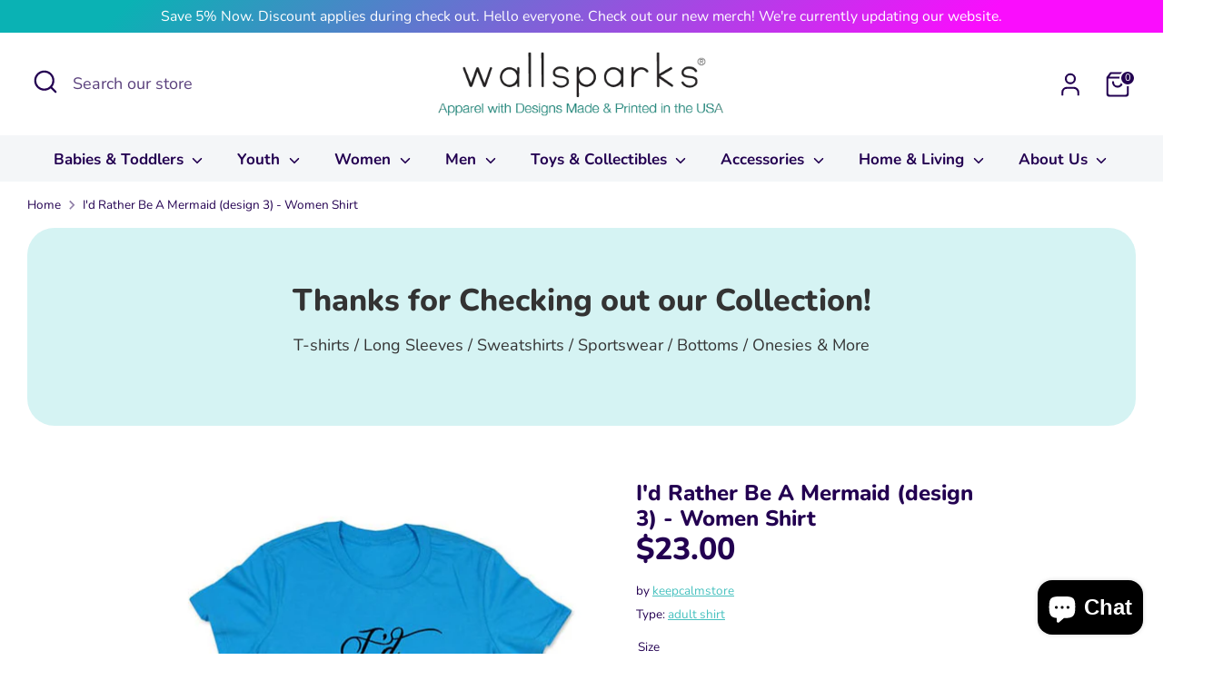

--- FILE ---
content_type: text/html; charset=utf-8
request_url: https://www.wallsparks.com/products/id-rather-be-a-mermaid-design-3-women-shirt-1
body_size: 52183
content:
<!doctype html>
<html class="no-js supports-no-cookies" lang="en">
<head>
  
  
	<link rel="stylesheet" href="https://size-charts-relentless.herokuapp.com/css/size-charts-relentless.css" />
	<script>
	var sizeChartsRelentless = window.sizeChartsRelentless || {};
	sizeChartsRelentless.product = {"id":304055737,"title":"I'd Rather Be A Mermaid (design 3) - Women Shirt","handle":"id-rather-be-a-mermaid-design-3-women-shirt-1","description":"\u003cp\u003e►\u003cstrong\u003e Choose between the TWO styles below.\u003c\/strong\u003e \u003cbr \/\u003e(1. Ladies Slim Tight Fitted Shirts, 2. Men\/Unisex Shirts)\u003cbr \/\u003e\u003cbr \/\u003e\u003cbr \/\u003e\u003cstrong\u003e1.) Ladies Soft Cotton Slim-Fitted and Form-Fitting T-Shirt\u003c\/strong\u003e - VERY SLIM-FITTED (THESE ARE CLOSER TO JUNIOR SIZE THAN THE REGULAR WOMEN'S SIZE SHIRT) \u003cbr \/\u003e\u003cbr \/\u003e\u003cstrong\u003e*** Our Ladies Fitted Tees DO RUN SMALL for some women.\u003c\/strong\u003e We recommend ordering 1 or 2 sizes up if needed and only if needed. Some women ordered a Unisex size for a comfy fit. Since each item is custom made to order, there's no exchanges on sizes so please review the size chart. Tip: Measure yourself from armpit to armpit and then compare your measurements on the size chart to see which size best fits you.\u003cbr \/\u003e\u003cbr \/\u003e\u003cstrong\u003eSIZES: S, M, L, XL\u003c\/strong\u003e \u003cbr \/\u003eSmall (Chest 31 1\/2 inches, Body length 26 1\/4 inches)\u003cbr \/\u003eMedium (Chest 33 1\/2 inches, Body length 26 3\/4 inches)\u003cbr \/\u003eLarge (Chest 35 1\/2 inches, Body length 27 1\/4 inches)\u003cbr \/\u003eXL (Chest 37 inches, Body length 28 inches)\u003cbr \/\u003e\u003cbr \/\u003e\u003cstrong\u003eWOMEN SHIRT COLORS:\u003c\/strong\u003e \u003cbr \/\u003eWhite - (Will be printed with ink color shown on the white shirt, unless you let us know to print it in black ink.)\u003cbr \/\u003eAthletic Heather - Printed with BLACK Ink\u003cbr \/\u003eSeafoam Blue - Printed with BLACK Ink\u003cbr \/\u003eGold - Printed with BLACK Ink\u003cbr \/\u003eRed - Printed with BLACK Ink\u003cbr \/\u003ePebble - Printed with BLACK Ink\u003cbr \/\u003eLeaf - Printed with BLACK Ink\u003cbr \/\u003eTurquoise - Printed with BLACK Ink\u003cbr \/\u003ePink - Printed with BLACK Ink\u003cbr \/\u003e\u003cbr \/\u003e\u003cbr \/\u003e\u003cbr \/\u003e\u003cstrong\u003eOR\u003c\/strong\u003e\u003cbr \/\u003e\u003cbr \/\u003e\u003cbr \/\u003e\u003cstrong\u003e2.) Men\/Unisex Soft Cotton Jersey T-Shirt\u003c\/strong\u003e \u003cbr \/\u003e\u003cbr \/\u003e\u003cstrong\u003eSIZES: S, M, L, XL\u003c\/strong\u003e\u003cbr \/\u003eSmall (Chest 36 inches, Body length 28 inches)\u003cbr \/\u003eMedium (Chest 40 inches, Body length 29 inches)\u003cbr \/\u003eLarge (Chest 44 inches, Body length 30 inches)\u003cbr \/\u003eXL (Chest 48 inches, Body length 31 inches)\u003cbr \/\u003e\u003cbr \/\u003e\u003cbr \/\u003e\u003cstrong\u003eUNISEX\/MEN SHIRT COLORS:\u003c\/strong\u003e \u003cbr \/\u003eWhite - (Will be printed with ink color shown on the white shirt, unless you let us know to print it in black ink.)\u003cbr \/\u003eAthletic Heather - Printed with BLACK Ink\u003cbr \/\u003eOcean Blue - Printed with BLACK Ink\u003cbr \/\u003eBerry - Printed with BLACK Ink\u003cbr \/\u003e\u003cbr \/\u003e\u003cbr \/\u003e\u0026lt;\u0026gt;\u0026lt;\u0026gt;\u0026lt;\u0026gt;\u0026lt;\u0026gt;\u0026lt;\u0026gt;\u0026lt;\u0026gt;\u0026lt;\u0026gt;\u0026lt;\u0026gt;\u0026lt;\u0026gt;\u0026lt;\u0026gt;\u0026lt;\u0026gt;\u0026lt;\u0026gt;\u0026lt;\u0026gt;\u0026lt;\u0026gt;\u0026lt;\u0026gt;\u0026lt;\u0026gt;\u0026lt;\u0026gt;\u0026lt;\u0026gt;\u0026lt;\u0026gt;\u0026lt;\u0026gt;\u0026lt;\u0026gt;\u0026lt;\u0026gt;\u0026lt;\u0026gt;\u0026lt;\u0026gt;\u0026lt;\u0026gt;\u0026lt;\u0026gt;\u0026lt;\u0026gt;\u0026lt;\u0026gt;\u0026lt;\u0026gt;\u0026lt;\u0026gt;\u0026lt;\u0026gt;\u0026lt;\u0026gt;\u003cbr \/\u003e\u003cstrong\u003eABOUT OUR PRINTING:\u003c\/strong\u003e\u003cbr \/\u003eWe use water-based, eco-friendly inks. Prints are super soft and permanently dyed in the fabric while you can't feel the print on the shirt keeping the shirt super soft and comfortable.\u003cbr \/\u003e\u0026lt;\u0026gt;\u0026lt;\u0026gt;\u0026lt;\u0026gt;\u0026lt;\u0026gt;\u0026lt;\u0026gt;\u0026lt;\u0026gt;\u0026lt;\u0026gt;\u0026lt;\u0026gt;\u0026lt;\u0026gt;\u0026lt;\u0026gt;\u0026lt;\u0026gt;\u0026lt;\u0026gt;\u0026lt;\u0026gt;\u0026lt;\u0026gt;\u0026lt;\u0026gt;\u0026lt;\u0026gt;\u0026lt;\u0026gt;\u0026lt;\u0026gt;\u0026lt;\u0026gt;\u0026lt;\u0026gt;\u0026lt;\u0026gt;\u0026lt;\u0026gt;\u0026lt;\u0026gt;\u0026lt;\u0026gt;\u0026lt;\u0026gt;\u0026lt;\u0026gt;\u0026lt;\u0026gt;\u0026lt;\u0026gt;\u0026lt;\u0026gt;\u0026lt;\u0026gt;\u0026lt;\u0026gt;\u0026lt;\u0026gt;\u003c\/p\u003e\n\u003cp\u003e \u003c\/p\u003e\n\u003cp\u003e \u003c\/p\u003e","published_at":"2014-05-03T00:43:15-07:00","created_at":"2014-05-03T00:43:15-07:00","vendor":"keepcalmstore","type":"adult shirt","tags":["Graphic Shirts","Women Graphic Shirts"],"price":2300,"price_min":2300,"price_max":2300,"available":true,"price_varies":false,"compare_at_price":null,"compare_at_price_min":0,"compare_at_price_max":0,"compare_at_price_varies":false,"variants":[{"id":723852785,"title":"Ladies Small \/ White","option1":"Ladies Small","option2":"White","option3":null,"sku":"LSW","requires_shipping":true,"taxable":true,"featured_image":null,"available":true,"name":"I'd Rather Be A Mermaid (design 3) - Women Shirt - Ladies Small \/ White","public_title":"Ladies Small \/ White","options":["Ladies Small","White"],"price":2300,"weight":227,"compare_at_price":null,"inventory_quantity":1,"inventory_management":null,"inventory_policy":"deny","barcode":"","requires_selling_plan":false,"selling_plan_allocations":[]},{"id":723852789,"title":"Ladies Medium \/ White","option1":"Ladies Medium","option2":"White","option3":null,"sku":"LMW","requires_shipping":true,"taxable":true,"featured_image":null,"available":true,"name":"I'd Rather Be A Mermaid (design 3) - Women Shirt - Ladies Medium \/ White","public_title":"Ladies Medium \/ White","options":["Ladies Medium","White"],"price":2300,"weight":227,"compare_at_price":null,"inventory_quantity":1,"inventory_management":null,"inventory_policy":"deny","barcode":"","requires_selling_plan":false,"selling_plan_allocations":[]},{"id":723852793,"title":"Ladies Large \/ White","option1":"Ladies Large","option2":"White","option3":null,"sku":"LLW","requires_shipping":true,"taxable":true,"featured_image":null,"available":true,"name":"I'd Rather Be A Mermaid (design 3) - Women Shirt - Ladies Large \/ White","public_title":"Ladies Large \/ White","options":["Ladies Large","White"],"price":2300,"weight":227,"compare_at_price":null,"inventory_quantity":1,"inventory_management":null,"inventory_policy":"deny","barcode":"","requires_selling_plan":false,"selling_plan_allocations":[]},{"id":723852797,"title":"Ladies XL \/ White","option1":"Ladies XL","option2":"White","option3":null,"sku":"LXLW","requires_shipping":true,"taxable":true,"featured_image":null,"available":true,"name":"I'd Rather Be A Mermaid (design 3) - Women Shirt - Ladies XL \/ White","public_title":"Ladies XL \/ White","options":["Ladies XL","White"],"price":2300,"weight":227,"compare_at_price":null,"inventory_quantity":1,"inventory_management":null,"inventory_policy":"deny","barcode":"","requires_selling_plan":false,"selling_plan_allocations":[]},{"id":723852801,"title":"Ladies Small \/ Pebble Brown","option1":"Ladies Small","option2":"Pebble Brown","option3":null,"sku":"LSP","requires_shipping":true,"taxable":true,"featured_image":null,"available":true,"name":"I'd Rather Be A Mermaid (design 3) - Women Shirt - Ladies Small \/ Pebble Brown","public_title":"Ladies Small \/ Pebble Brown","options":["Ladies Small","Pebble Brown"],"price":2300,"weight":227,"compare_at_price":null,"inventory_quantity":1,"inventory_management":null,"inventory_policy":"deny","barcode":"","requires_selling_plan":false,"selling_plan_allocations":[]},{"id":723852805,"title":"Ladies Medium \/ Pebble Brown","option1":"Ladies Medium","option2":"Pebble Brown","option3":null,"sku":"LMP","requires_shipping":true,"taxable":true,"featured_image":null,"available":true,"name":"I'd Rather Be A Mermaid (design 3) - Women Shirt - Ladies Medium \/ Pebble Brown","public_title":"Ladies Medium \/ Pebble Brown","options":["Ladies Medium","Pebble Brown"],"price":2300,"weight":227,"compare_at_price":null,"inventory_quantity":1,"inventory_management":null,"inventory_policy":"deny","barcode":"","requires_selling_plan":false,"selling_plan_allocations":[]},{"id":723852809,"title":"Ladies Large \/ Pebble Brown","option1":"Ladies Large","option2":"Pebble Brown","option3":null,"sku":"LLP","requires_shipping":true,"taxable":true,"featured_image":null,"available":true,"name":"I'd Rather Be A Mermaid (design 3) - Women Shirt - Ladies Large \/ Pebble Brown","public_title":"Ladies Large \/ Pebble Brown","options":["Ladies Large","Pebble Brown"],"price":2300,"weight":227,"compare_at_price":null,"inventory_quantity":1,"inventory_management":null,"inventory_policy":"deny","barcode":"","requires_selling_plan":false,"selling_plan_allocations":[]},{"id":723852813,"title":"Ladies XL \/ Pebble Brown","option1":"Ladies XL","option2":"Pebble Brown","option3":null,"sku":"LXLP","requires_shipping":true,"taxable":true,"featured_image":null,"available":true,"name":"I'd Rather Be A Mermaid (design 3) - Women Shirt - Ladies XL \/ Pebble Brown","public_title":"Ladies XL \/ Pebble Brown","options":["Ladies XL","Pebble Brown"],"price":2300,"weight":227,"compare_at_price":null,"inventory_quantity":1,"inventory_management":null,"inventory_policy":"deny","barcode":"","requires_selling_plan":false,"selling_plan_allocations":[]},{"id":723852817,"title":"Ladies Small \/ Athletic Heather Grey","option1":"Ladies Small","option2":"Athletic Heather Grey","option3":null,"sku":"LSAHG","requires_shipping":true,"taxable":true,"featured_image":null,"available":true,"name":"I'd Rather Be A Mermaid (design 3) - Women Shirt - Ladies Small \/ Athletic Heather Grey","public_title":"Ladies Small \/ Athletic Heather Grey","options":["Ladies Small","Athletic Heather Grey"],"price":2300,"weight":227,"compare_at_price":null,"inventory_quantity":1,"inventory_management":null,"inventory_policy":"deny","barcode":"","requires_selling_plan":false,"selling_plan_allocations":[]},{"id":723852821,"title":"Ladies Medium \/ Athletic Heather Grey","option1":"Ladies Medium","option2":"Athletic Heather Grey","option3":null,"sku":"LMAHG","requires_shipping":true,"taxable":true,"featured_image":null,"available":true,"name":"I'd Rather Be A Mermaid (design 3) - Women Shirt - Ladies Medium \/ Athletic Heather Grey","public_title":"Ladies Medium \/ Athletic Heather Grey","options":["Ladies Medium","Athletic Heather Grey"],"price":2300,"weight":227,"compare_at_price":null,"inventory_quantity":1,"inventory_management":null,"inventory_policy":"deny","barcode":null,"requires_selling_plan":false,"selling_plan_allocations":[]},{"id":723852825,"title":"Ladies Large \/ Athletic Heather Grey","option1":"Ladies Large","option2":"Athletic Heather Grey","option3":null,"sku":"LLAHG","requires_shipping":true,"taxable":true,"featured_image":null,"available":true,"name":"I'd Rather Be A Mermaid (design 3) - Women Shirt - Ladies Large \/ Athletic Heather Grey","public_title":"Ladies Large \/ Athletic Heather Grey","options":["Ladies Large","Athletic Heather Grey"],"price":2300,"weight":227,"compare_at_price":null,"inventory_quantity":1,"inventory_management":null,"inventory_policy":"deny","barcode":null,"requires_selling_plan":false,"selling_plan_allocations":[]},{"id":723852829,"title":"Ladies XL \/ Athletic Heather Grey","option1":"Ladies XL","option2":"Athletic Heather Grey","option3":null,"sku":"LXLAHG","requires_shipping":true,"taxable":true,"featured_image":null,"available":true,"name":"I'd Rather Be A Mermaid (design 3) - Women Shirt - Ladies XL \/ Athletic Heather Grey","public_title":"Ladies XL \/ Athletic Heather Grey","options":["Ladies XL","Athletic Heather Grey"],"price":2300,"weight":227,"compare_at_price":null,"inventory_quantity":1,"inventory_management":null,"inventory_policy":"deny","barcode":null,"requires_selling_plan":false,"selling_plan_allocations":[]},{"id":723852833,"title":"Ladies Small \/ Seafoam","option1":"Ladies Small","option2":"Seafoam","option3":null,"sku":"LSS","requires_shipping":true,"taxable":true,"featured_image":null,"available":true,"name":"I'd Rather Be A Mermaid (design 3) - Women Shirt - Ladies Small \/ Seafoam","public_title":"Ladies Small \/ Seafoam","options":["Ladies Small","Seafoam"],"price":2300,"weight":227,"compare_at_price":null,"inventory_quantity":1,"inventory_management":null,"inventory_policy":"deny","barcode":null,"requires_selling_plan":false,"selling_plan_allocations":[]},{"id":723852837,"title":"Ladies Medium \/ Seafoam","option1":"Ladies Medium","option2":"Seafoam","option3":null,"sku":"LMS","requires_shipping":true,"taxable":true,"featured_image":null,"available":true,"name":"I'd Rather Be A Mermaid (design 3) - Women Shirt - Ladies Medium \/ Seafoam","public_title":"Ladies Medium \/ Seafoam","options":["Ladies Medium","Seafoam"],"price":2300,"weight":227,"compare_at_price":null,"inventory_quantity":1,"inventory_management":null,"inventory_policy":"deny","barcode":null,"requires_selling_plan":false,"selling_plan_allocations":[]},{"id":723852841,"title":"Ladies Large \/ Seafoam","option1":"Ladies Large","option2":"Seafoam","option3":null,"sku":"LLS","requires_shipping":true,"taxable":true,"featured_image":null,"available":true,"name":"I'd Rather Be A Mermaid (design 3) - Women Shirt - Ladies Large \/ Seafoam","public_title":"Ladies Large \/ Seafoam","options":["Ladies Large","Seafoam"],"price":2300,"weight":227,"compare_at_price":null,"inventory_quantity":1,"inventory_management":null,"inventory_policy":"deny","barcode":null,"requires_selling_plan":false,"selling_plan_allocations":[]},{"id":723852845,"title":"Ladies XL \/ Seafoam","option1":"Ladies XL","option2":"Seafoam","option3":null,"sku":"LXLS","requires_shipping":true,"taxable":true,"featured_image":null,"available":true,"name":"I'd Rather Be A Mermaid (design 3) - Women Shirt - Ladies XL \/ Seafoam","public_title":"Ladies XL \/ Seafoam","options":["Ladies XL","Seafoam"],"price":2300,"weight":227,"compare_at_price":null,"inventory_quantity":1,"inventory_management":null,"inventory_policy":"deny","barcode":null,"requires_selling_plan":false,"selling_plan_allocations":[]},{"id":723852849,"title":"Ladies Small \/ Gold","option1":"Ladies Small","option2":"Gold","option3":null,"sku":"LSG","requires_shipping":true,"taxable":true,"featured_image":null,"available":true,"name":"I'd Rather Be A Mermaid (design 3) - Women Shirt - Ladies Small \/ Gold","public_title":"Ladies Small \/ Gold","options":["Ladies Small","Gold"],"price":2300,"weight":227,"compare_at_price":null,"inventory_quantity":1,"inventory_management":null,"inventory_policy":"deny","barcode":null,"requires_selling_plan":false,"selling_plan_allocations":[]},{"id":723852853,"title":"Ladies Medium \/ Gold","option1":"Ladies Medium","option2":"Gold","option3":null,"sku":"LMG","requires_shipping":true,"taxable":true,"featured_image":null,"available":true,"name":"I'd Rather Be A Mermaid (design 3) - Women Shirt - Ladies Medium \/ Gold","public_title":"Ladies Medium \/ Gold","options":["Ladies Medium","Gold"],"price":2300,"weight":227,"compare_at_price":null,"inventory_quantity":1,"inventory_management":null,"inventory_policy":"deny","barcode":null,"requires_selling_plan":false,"selling_plan_allocations":[]},{"id":723852857,"title":"Ladies Large \/ Gold","option1":"Ladies Large","option2":"Gold","option3":null,"sku":"LLG","requires_shipping":true,"taxable":true,"featured_image":null,"available":true,"name":"I'd Rather Be A Mermaid (design 3) - Women Shirt - Ladies Large \/ Gold","public_title":"Ladies Large \/ Gold","options":["Ladies Large","Gold"],"price":2300,"weight":227,"compare_at_price":null,"inventory_quantity":1,"inventory_management":null,"inventory_policy":"deny","barcode":null,"requires_selling_plan":false,"selling_plan_allocations":[]},{"id":723852861,"title":"Ladies XL \/ Gold","option1":"Ladies XL","option2":"Gold","option3":null,"sku":"LXLG","requires_shipping":true,"taxable":true,"featured_image":null,"available":true,"name":"I'd Rather Be A Mermaid (design 3) - Women Shirt - Ladies XL \/ Gold","public_title":"Ladies XL \/ Gold","options":["Ladies XL","Gold"],"price":2300,"weight":227,"compare_at_price":null,"inventory_quantity":1,"inventory_management":null,"inventory_policy":"deny","barcode":null,"requires_selling_plan":false,"selling_plan_allocations":[]},{"id":723852865,"title":"Ladies Small \/ Red","option1":"Ladies Small","option2":"Red","option3":null,"sku":"LSR","requires_shipping":true,"taxable":true,"featured_image":null,"available":true,"name":"I'd Rather Be A Mermaid (design 3) - Women Shirt - Ladies Small \/ Red","public_title":"Ladies Small \/ Red","options":["Ladies Small","Red"],"price":2300,"weight":227,"compare_at_price":null,"inventory_quantity":1,"inventory_management":null,"inventory_policy":"deny","barcode":null,"requires_selling_plan":false,"selling_plan_allocations":[]},{"id":723852869,"title":"Ladies Medium \/ Red","option1":"Ladies Medium","option2":"Red","option3":null,"sku":"LMR","requires_shipping":true,"taxable":true,"featured_image":null,"available":true,"name":"I'd Rather Be A Mermaid (design 3) - Women Shirt - Ladies Medium \/ Red","public_title":"Ladies Medium \/ Red","options":["Ladies Medium","Red"],"price":2300,"weight":227,"compare_at_price":null,"inventory_quantity":1,"inventory_management":null,"inventory_policy":"deny","barcode":null,"requires_selling_plan":false,"selling_plan_allocations":[]},{"id":723852873,"title":"Ladies Large \/ Red","option1":"Ladies Large","option2":"Red","option3":null,"sku":"LLR","requires_shipping":true,"taxable":true,"featured_image":null,"available":true,"name":"I'd Rather Be A Mermaid (design 3) - Women Shirt - Ladies Large \/ Red","public_title":"Ladies Large \/ Red","options":["Ladies Large","Red"],"price":2300,"weight":227,"compare_at_price":null,"inventory_quantity":1,"inventory_management":null,"inventory_policy":"deny","barcode":null,"requires_selling_plan":false,"selling_plan_allocations":[]},{"id":723852877,"title":"Ladies XL \/ Red","option1":"Ladies XL","option2":"Red","option3":null,"sku":"LXLR","requires_shipping":true,"taxable":true,"featured_image":null,"available":true,"name":"I'd Rather Be A Mermaid (design 3) - Women Shirt - Ladies XL \/ Red","public_title":"Ladies XL \/ Red","options":["Ladies XL","Red"],"price":2300,"weight":227,"compare_at_price":null,"inventory_quantity":1,"inventory_management":null,"inventory_policy":"deny","barcode":null,"requires_selling_plan":false,"selling_plan_allocations":[]},{"id":723852881,"title":"Ladies Small \/ Leaf","option1":"Ladies Small","option2":"Leaf","option3":null,"sku":"LSL","requires_shipping":true,"taxable":true,"featured_image":null,"available":true,"name":"I'd Rather Be A Mermaid (design 3) - Women Shirt - Ladies Small \/ Leaf","public_title":"Ladies Small \/ Leaf","options":["Ladies Small","Leaf"],"price":2300,"weight":227,"compare_at_price":null,"inventory_quantity":1,"inventory_management":null,"inventory_policy":"deny","barcode":null,"requires_selling_plan":false,"selling_plan_allocations":[]},{"id":723852885,"title":"Ladies Medium \/ Leaf","option1":"Ladies Medium","option2":"Leaf","option3":null,"sku":"LML","requires_shipping":true,"taxable":true,"featured_image":null,"available":true,"name":"I'd Rather Be A Mermaid (design 3) - Women Shirt - Ladies Medium \/ Leaf","public_title":"Ladies Medium \/ Leaf","options":["Ladies Medium","Leaf"],"price":2300,"weight":227,"compare_at_price":null,"inventory_quantity":1,"inventory_management":null,"inventory_policy":"deny","barcode":null,"requires_selling_plan":false,"selling_plan_allocations":[]},{"id":723852889,"title":"Ladies Large \/ Leaf","option1":"Ladies Large","option2":"Leaf","option3":null,"sku":"LLL","requires_shipping":true,"taxable":true,"featured_image":null,"available":true,"name":"I'd Rather Be A Mermaid (design 3) - Women Shirt - Ladies Large \/ Leaf","public_title":"Ladies Large \/ Leaf","options":["Ladies Large","Leaf"],"price":2300,"weight":227,"compare_at_price":null,"inventory_quantity":1,"inventory_management":null,"inventory_policy":"deny","barcode":null,"requires_selling_plan":false,"selling_plan_allocations":[]},{"id":723852893,"title":"Ladies XL \/ Leaf","option1":"Ladies XL","option2":"Leaf","option3":null,"sku":"LXLL","requires_shipping":true,"taxable":true,"featured_image":null,"available":true,"name":"I'd Rather Be A Mermaid (design 3) - Women Shirt - Ladies XL \/ Leaf","public_title":"Ladies XL \/ Leaf","options":["Ladies XL","Leaf"],"price":2300,"weight":227,"compare_at_price":null,"inventory_quantity":1,"inventory_management":null,"inventory_policy":"deny","barcode":null,"requires_selling_plan":false,"selling_plan_allocations":[]},{"id":723852897,"title":"Ladies Small \/ Turquoise","option1":"Ladies Small","option2":"Turquoise","option3":null,"sku":"LST","requires_shipping":true,"taxable":true,"featured_image":null,"available":true,"name":"I'd Rather Be A Mermaid (design 3) - Women Shirt - Ladies Small \/ Turquoise","public_title":"Ladies Small \/ Turquoise","options":["Ladies Small","Turquoise"],"price":2300,"weight":227,"compare_at_price":null,"inventory_quantity":1,"inventory_management":null,"inventory_policy":"deny","barcode":null,"requires_selling_plan":false,"selling_plan_allocations":[]},{"id":723852901,"title":"Ladies Medium \/ Turquoise","option1":"Ladies Medium","option2":"Turquoise","option3":null,"sku":"LMT","requires_shipping":true,"taxable":true,"featured_image":null,"available":true,"name":"I'd Rather Be A Mermaid (design 3) - Women Shirt - Ladies Medium \/ Turquoise","public_title":"Ladies Medium \/ Turquoise","options":["Ladies Medium","Turquoise"],"price":2300,"weight":227,"compare_at_price":null,"inventory_quantity":1,"inventory_management":null,"inventory_policy":"deny","barcode":null,"requires_selling_plan":false,"selling_plan_allocations":[]},{"id":723852905,"title":"Ladies Large \/ Turquoise","option1":"Ladies Large","option2":"Turquoise","option3":null,"sku":"LLT","requires_shipping":true,"taxable":true,"featured_image":null,"available":true,"name":"I'd Rather Be A Mermaid (design 3) - Women Shirt - Ladies Large \/ Turquoise","public_title":"Ladies Large \/ Turquoise","options":["Ladies Large","Turquoise"],"price":2300,"weight":227,"compare_at_price":null,"inventory_quantity":1,"inventory_management":null,"inventory_policy":"deny","barcode":null,"requires_selling_plan":false,"selling_plan_allocations":[]},{"id":723852909,"title":"Ladies XL \/ Turquoise","option1":"Ladies XL","option2":"Turquoise","option3":null,"sku":"LXLT","requires_shipping":true,"taxable":true,"featured_image":null,"available":true,"name":"I'd Rather Be A Mermaid (design 3) - Women Shirt - Ladies XL \/ Turquoise","public_title":"Ladies XL \/ Turquoise","options":["Ladies XL","Turquoise"],"price":2300,"weight":227,"compare_at_price":null,"inventory_quantity":1,"inventory_management":null,"inventory_policy":"deny","barcode":null,"requires_selling_plan":false,"selling_plan_allocations":[]},{"id":723852913,"title":"Ladies Small \/ Pink","option1":"Ladies Small","option2":"Pink","option3":null,"sku":"LSP","requires_shipping":true,"taxable":true,"featured_image":null,"available":true,"name":"I'd Rather Be A Mermaid (design 3) - Women Shirt - Ladies Small \/ Pink","public_title":"Ladies Small \/ Pink","options":["Ladies Small","Pink"],"price":2300,"weight":227,"compare_at_price":null,"inventory_quantity":1,"inventory_management":null,"inventory_policy":"deny","barcode":null,"requires_selling_plan":false,"selling_plan_allocations":[]},{"id":723852917,"title":"Ladies Medium \/ Pink","option1":"Ladies Medium","option2":"Pink","option3":null,"sku":"LMP","requires_shipping":true,"taxable":true,"featured_image":null,"available":true,"name":"I'd Rather Be A Mermaid (design 3) - Women Shirt - Ladies Medium \/ Pink","public_title":"Ladies Medium \/ Pink","options":["Ladies Medium","Pink"],"price":2300,"weight":227,"compare_at_price":null,"inventory_quantity":1,"inventory_management":null,"inventory_policy":"deny","barcode":null,"requires_selling_plan":false,"selling_plan_allocations":[]},{"id":723852921,"title":"Ladies Large \/ Pink","option1":"Ladies Large","option2":"Pink","option3":null,"sku":"LLP","requires_shipping":true,"taxable":true,"featured_image":null,"available":true,"name":"I'd Rather Be A Mermaid (design 3) - Women Shirt - Ladies Large \/ Pink","public_title":"Ladies Large \/ Pink","options":["Ladies Large","Pink"],"price":2300,"weight":227,"compare_at_price":null,"inventory_quantity":1,"inventory_management":null,"inventory_policy":"deny","barcode":null,"requires_selling_plan":false,"selling_plan_allocations":[]},{"id":723852925,"title":"Ladies XL \/ Pink","option1":"Ladies XL","option2":"Pink","option3":null,"sku":"LXLP","requires_shipping":true,"taxable":true,"featured_image":null,"available":true,"name":"I'd Rather Be A Mermaid (design 3) - Women Shirt - Ladies XL \/ Pink","public_title":"Ladies XL \/ Pink","options":["Ladies XL","Pink"],"price":2300,"weight":227,"compare_at_price":null,"inventory_quantity":1,"inventory_management":null,"inventory_policy":"deny","barcode":null,"requires_selling_plan":false,"selling_plan_allocations":[]},{"id":723852929,"title":"Unisex\/Men Small \/ White","option1":"Unisex\/Men Small","option2":"White","option3":null,"sku":"UMSW","requires_shipping":true,"taxable":true,"featured_image":null,"available":true,"name":"I'd Rather Be A Mermaid (design 3) - Women Shirt - Unisex\/Men Small \/ White","public_title":"Unisex\/Men Small \/ White","options":["Unisex\/Men Small","White"],"price":2300,"weight":227,"compare_at_price":null,"inventory_quantity":1,"inventory_management":null,"inventory_policy":"deny","barcode":null,"requires_selling_plan":false,"selling_plan_allocations":[]},{"id":723852933,"title":"Unisex\/Men Medium \/ White","option1":"Unisex\/Men Medium","option2":"White","option3":null,"sku":"UMMW","requires_shipping":true,"taxable":true,"featured_image":null,"available":true,"name":"I'd Rather Be A Mermaid (design 3) - Women Shirt - Unisex\/Men Medium \/ White","public_title":"Unisex\/Men Medium \/ White","options":["Unisex\/Men Medium","White"],"price":2300,"weight":227,"compare_at_price":null,"inventory_quantity":1,"inventory_management":null,"inventory_policy":"deny","barcode":null,"requires_selling_plan":false,"selling_plan_allocations":[]},{"id":723852937,"title":"Unisex\/Men Large \/ White","option1":"Unisex\/Men Large","option2":"White","option3":null,"sku":"UMLW","requires_shipping":true,"taxable":true,"featured_image":null,"available":true,"name":"I'd Rather Be A Mermaid (design 3) - Women Shirt - Unisex\/Men Large \/ White","public_title":"Unisex\/Men Large \/ White","options":["Unisex\/Men Large","White"],"price":2300,"weight":227,"compare_at_price":null,"inventory_quantity":1,"inventory_management":null,"inventory_policy":"deny","barcode":null,"requires_selling_plan":false,"selling_plan_allocations":[]},{"id":723852941,"title":"Unisex\/Men XL \/ White","option1":"Unisex\/Men XL","option2":"White","option3":null,"sku":"UMXLW","requires_shipping":true,"taxable":true,"featured_image":null,"available":true,"name":"I'd Rather Be A Mermaid (design 3) - Women Shirt - Unisex\/Men XL \/ White","public_title":"Unisex\/Men XL \/ White","options":["Unisex\/Men XL","White"],"price":2300,"weight":227,"compare_at_price":null,"inventory_quantity":1,"inventory_management":null,"inventory_policy":"deny","barcode":null,"requires_selling_plan":false,"selling_plan_allocations":[]},{"id":723852945,"title":"Unisex\/Men Small \/ Athletic Heather Grey","option1":"Unisex\/Men Small","option2":"Athletic Heather Grey","option3":null,"sku":"UMSAHG","requires_shipping":true,"taxable":true,"featured_image":null,"available":true,"name":"I'd Rather Be A Mermaid (design 3) - Women Shirt - Unisex\/Men Small \/ Athletic Heather Grey","public_title":"Unisex\/Men Small \/ Athletic Heather Grey","options":["Unisex\/Men Small","Athletic Heather Grey"],"price":2300,"weight":227,"compare_at_price":null,"inventory_quantity":1,"inventory_management":null,"inventory_policy":"deny","barcode":null,"requires_selling_plan":false,"selling_plan_allocations":[]},{"id":723852949,"title":"Unisex\/Men Medium \/ Athletic Heather Grey","option1":"Unisex\/Men Medium","option2":"Athletic Heather Grey","option3":null,"sku":"UMMAHG","requires_shipping":true,"taxable":true,"featured_image":null,"available":true,"name":"I'd Rather Be A Mermaid (design 3) - Women Shirt - Unisex\/Men Medium \/ Athletic Heather Grey","public_title":"Unisex\/Men Medium \/ Athletic Heather Grey","options":["Unisex\/Men Medium","Athletic Heather Grey"],"price":2300,"weight":227,"compare_at_price":null,"inventory_quantity":1,"inventory_management":null,"inventory_policy":"deny","barcode":null,"requires_selling_plan":false,"selling_plan_allocations":[]},{"id":723852953,"title":"Unisex\/Men Large \/ Athletic Heather Grey","option1":"Unisex\/Men Large","option2":"Athletic Heather Grey","option3":null,"sku":"UMLAHG","requires_shipping":true,"taxable":true,"featured_image":null,"available":true,"name":"I'd Rather Be A Mermaid (design 3) - Women Shirt - Unisex\/Men Large \/ Athletic Heather Grey","public_title":"Unisex\/Men Large \/ Athletic Heather Grey","options":["Unisex\/Men Large","Athletic Heather Grey"],"price":2300,"weight":227,"compare_at_price":null,"inventory_quantity":1,"inventory_management":null,"inventory_policy":"deny","barcode":null,"requires_selling_plan":false,"selling_plan_allocations":[]},{"id":723852957,"title":"Unisex\/Men XL \/ Athletic Heather Grey","option1":"Unisex\/Men XL","option2":"Athletic Heather Grey","option3":null,"sku":"UMXLAHG","requires_shipping":true,"taxable":true,"featured_image":null,"available":true,"name":"I'd Rather Be A Mermaid (design 3) - Women Shirt - Unisex\/Men XL \/ Athletic Heather Grey","public_title":"Unisex\/Men XL \/ Athletic Heather Grey","options":["Unisex\/Men XL","Athletic Heather Grey"],"price":2300,"weight":227,"compare_at_price":null,"inventory_quantity":1,"inventory_management":null,"inventory_policy":"deny","barcode":null,"requires_selling_plan":false,"selling_plan_allocations":[]},{"id":723852961,"title":"Unisex\/Men Small \/ Ocean Blue","option1":"Unisex\/Men Small","option2":"Ocean Blue","option3":null,"sku":"UMSOB","requires_shipping":true,"taxable":true,"featured_image":null,"available":true,"name":"I'd Rather Be A Mermaid (design 3) - Women Shirt - Unisex\/Men Small \/ Ocean Blue","public_title":"Unisex\/Men Small \/ Ocean Blue","options":["Unisex\/Men Small","Ocean Blue"],"price":2300,"weight":227,"compare_at_price":null,"inventory_quantity":1,"inventory_management":null,"inventory_policy":"deny","barcode":null,"requires_selling_plan":false,"selling_plan_allocations":[]},{"id":723852965,"title":"Unisex\/Men Medium \/ Ocean Blue","option1":"Unisex\/Men Medium","option2":"Ocean Blue","option3":null,"sku":"UMMOB","requires_shipping":true,"taxable":true,"featured_image":null,"available":true,"name":"I'd Rather Be A Mermaid (design 3) - Women Shirt - Unisex\/Men Medium \/ Ocean Blue","public_title":"Unisex\/Men Medium \/ Ocean Blue","options":["Unisex\/Men Medium","Ocean Blue"],"price":2300,"weight":227,"compare_at_price":null,"inventory_quantity":1,"inventory_management":null,"inventory_policy":"deny","barcode":null,"requires_selling_plan":false,"selling_plan_allocations":[]},{"id":723852969,"title":"Unisex\/Men Large \/ Ocean Blue","option1":"Unisex\/Men Large","option2":"Ocean Blue","option3":null,"sku":"UMLOB","requires_shipping":true,"taxable":true,"featured_image":null,"available":true,"name":"I'd Rather Be A Mermaid (design 3) - Women Shirt - Unisex\/Men Large \/ Ocean Blue","public_title":"Unisex\/Men Large \/ Ocean Blue","options":["Unisex\/Men Large","Ocean Blue"],"price":2300,"weight":227,"compare_at_price":null,"inventory_quantity":1,"inventory_management":null,"inventory_policy":"deny","barcode":null,"requires_selling_plan":false,"selling_plan_allocations":[]},{"id":723852973,"title":"Unisex\/Men XL \/ Ocean Blue","option1":"Unisex\/Men XL","option2":"Ocean Blue","option3":null,"sku":"UMXLOB","requires_shipping":true,"taxable":true,"featured_image":null,"available":true,"name":"I'd Rather Be A Mermaid (design 3) - Women Shirt - Unisex\/Men XL \/ Ocean Blue","public_title":"Unisex\/Men XL \/ Ocean Blue","options":["Unisex\/Men XL","Ocean Blue"],"price":2300,"weight":227,"compare_at_price":null,"inventory_quantity":1,"inventory_management":null,"inventory_policy":"deny","barcode":null,"requires_selling_plan":false,"selling_plan_allocations":[]},{"id":723852977,"title":"Unisex\/Men Small \/ Berry","option1":"Unisex\/Men Small","option2":"Berry","option3":null,"sku":"UMSB","requires_shipping":true,"taxable":true,"featured_image":null,"available":true,"name":"I'd Rather Be A Mermaid (design 3) - Women Shirt - Unisex\/Men Small \/ Berry","public_title":"Unisex\/Men Small \/ Berry","options":["Unisex\/Men Small","Berry"],"price":2300,"weight":227,"compare_at_price":null,"inventory_quantity":1,"inventory_management":null,"inventory_policy":"deny","barcode":null,"requires_selling_plan":false,"selling_plan_allocations":[]},{"id":723852981,"title":"Unisex\/Men Medium \/ Berry","option1":"Unisex\/Men Medium","option2":"Berry","option3":null,"sku":"UMMB","requires_shipping":true,"taxable":true,"featured_image":null,"available":true,"name":"I'd Rather Be A Mermaid (design 3) - Women Shirt - Unisex\/Men Medium \/ Berry","public_title":"Unisex\/Men Medium \/ Berry","options":["Unisex\/Men Medium","Berry"],"price":2300,"weight":227,"compare_at_price":null,"inventory_quantity":1,"inventory_management":null,"inventory_policy":"deny","barcode":null,"requires_selling_plan":false,"selling_plan_allocations":[]},{"id":723852985,"title":"Unisex\/Men Large \/ Berry","option1":"Unisex\/Men Large","option2":"Berry","option3":null,"sku":"UMLB","requires_shipping":true,"taxable":true,"featured_image":null,"available":true,"name":"I'd Rather Be A Mermaid (design 3) - Women Shirt - Unisex\/Men Large \/ Berry","public_title":"Unisex\/Men Large \/ Berry","options":["Unisex\/Men Large","Berry"],"price":2300,"weight":227,"compare_at_price":null,"inventory_quantity":1,"inventory_management":null,"inventory_policy":"deny","barcode":null,"requires_selling_plan":false,"selling_plan_allocations":[]},{"id":723852989,"title":"Unisex\/Men XL \/ Berry","option1":"Unisex\/Men XL","option2":"Berry","option3":null,"sku":"UMXLB","requires_shipping":true,"taxable":true,"featured_image":null,"available":true,"name":"I'd Rather Be A Mermaid (design 3) - Women Shirt - Unisex\/Men XL \/ Berry","public_title":"Unisex\/Men XL \/ Berry","options":["Unisex\/Men XL","Berry"],"price":2300,"weight":227,"compare_at_price":null,"inventory_quantity":1,"inventory_management":null,"inventory_policy":"deny","barcode":null,"requires_selling_plan":false,"selling_plan_allocations":[]}],"images":["\/\/www.wallsparks.com\/cdn\/shop\/products\/idratherbeamermaid_design3_turq_744f30c9-7341-448f-87b9-5f47e352aa39.jpg?v=1571268706","\/\/www.wallsparks.com\/cdn\/shop\/products\/idratherbeamermaid_design3_gold_566c5eb6-e85e-4dd2-a373-9f9175552a8c.jpg?v=1571268706","\/\/www.wallsparks.com\/cdn\/shop\/products\/idratherbeamermaid_design3_seafoam_dfef73c4-1ac0-45c8-8a26-a60e1549dcf4.jpg?v=1571268706","\/\/www.wallsparks.com\/cdn\/shop\/products\/0_Bella6004_sizeandcolors_6a2fbf86-4e71-4958-85dc-acef5d3cdb54.jpg?v=1571268706","\/\/www.wallsparks.com\/cdn\/shop\/products\/0_Canvas3001_sizechart_f870ad10-039a-4324-91b3-1f053a4d95f6.jpg?v=1571268706"],"featured_image":"\/\/www.wallsparks.com\/cdn\/shop\/products\/idratherbeamermaid_design3_turq_744f30c9-7341-448f-87b9-5f47e352aa39.jpg?v=1571268706","options":["Size","Color"],"media":[{"alt":null,"id":14220951613,"position":1,"preview_image":{"aspect_ratio":0.772,"height":600,"width":463,"src":"\/\/www.wallsparks.com\/cdn\/shop\/products\/idratherbeamermaid_design3_turq_744f30c9-7341-448f-87b9-5f47e352aa39.jpg?v=1571268706"},"aspect_ratio":0.772,"height":600,"media_type":"image","src":"\/\/www.wallsparks.com\/cdn\/shop\/products\/idratherbeamermaid_design3_turq_744f30c9-7341-448f-87b9-5f47e352aa39.jpg?v=1571268706","width":463},{"alt":null,"id":14220984381,"position":2,"preview_image":{"aspect_ratio":0.772,"height":600,"width":463,"src":"\/\/www.wallsparks.com\/cdn\/shop\/products\/idratherbeamermaid_design3_gold_566c5eb6-e85e-4dd2-a373-9f9175552a8c.jpg?v=1571268706"},"aspect_ratio":0.772,"height":600,"media_type":"image","src":"\/\/www.wallsparks.com\/cdn\/shop\/products\/idratherbeamermaid_design3_gold_566c5eb6-e85e-4dd2-a373-9f9175552a8c.jpg?v=1571268706","width":463},{"alt":null,"id":14221017149,"position":3,"preview_image":{"aspect_ratio":0.772,"height":600,"width":463,"src":"\/\/www.wallsparks.com\/cdn\/shop\/products\/idratherbeamermaid_design3_seafoam_dfef73c4-1ac0-45c8-8a26-a60e1549dcf4.jpg?v=1571268706"},"aspect_ratio":0.772,"height":600,"media_type":"image","src":"\/\/www.wallsparks.com\/cdn\/shop\/products\/idratherbeamermaid_design3_seafoam_dfef73c4-1ac0-45c8-8a26-a60e1549dcf4.jpg?v=1571268706","width":463},{"alt":null,"id":14221049917,"position":4,"preview_image":{"aspect_ratio":1.299,"height":777,"width":1009,"src":"\/\/www.wallsparks.com\/cdn\/shop\/products\/0_Bella6004_sizeandcolors_6a2fbf86-4e71-4958-85dc-acef5d3cdb54.jpg?v=1571268706"},"aspect_ratio":1.299,"height":777,"media_type":"image","src":"\/\/www.wallsparks.com\/cdn\/shop\/products\/0_Bella6004_sizeandcolors_6a2fbf86-4e71-4958-85dc-acef5d3cdb54.jpg?v=1571268706","width":1009},{"alt":null,"id":14221082685,"position":5,"preview_image":{"aspect_ratio":1.251,"height":800,"width":1001,"src":"\/\/www.wallsparks.com\/cdn\/shop\/products\/0_Canvas3001_sizechart_f870ad10-039a-4324-91b3-1f053a4d95f6.jpg?v=1571268706"},"aspect_ratio":1.251,"height":800,"media_type":"image","src":"\/\/www.wallsparks.com\/cdn\/shop\/products\/0_Canvas3001_sizechart_f870ad10-039a-4324-91b3-1f053a4d95f6.jpg?v=1571268706","width":1001}],"requires_selling_plan":false,"selling_plan_groups":[],"content":"\u003cp\u003e►\u003cstrong\u003e Choose between the TWO styles below.\u003c\/strong\u003e \u003cbr \/\u003e(1. Ladies Slim Tight Fitted Shirts, 2. Men\/Unisex Shirts)\u003cbr \/\u003e\u003cbr \/\u003e\u003cbr \/\u003e\u003cstrong\u003e1.) Ladies Soft Cotton Slim-Fitted and Form-Fitting T-Shirt\u003c\/strong\u003e - VERY SLIM-FITTED (THESE ARE CLOSER TO JUNIOR SIZE THAN THE REGULAR WOMEN'S SIZE SHIRT) \u003cbr \/\u003e\u003cbr \/\u003e\u003cstrong\u003e*** Our Ladies Fitted Tees DO RUN SMALL for some women.\u003c\/strong\u003e We recommend ordering 1 or 2 sizes up if needed and only if needed. Some women ordered a Unisex size for a comfy fit. Since each item is custom made to order, there's no exchanges on sizes so please review the size chart. Tip: Measure yourself from armpit to armpit and then compare your measurements on the size chart to see which size best fits you.\u003cbr \/\u003e\u003cbr \/\u003e\u003cstrong\u003eSIZES: S, M, L, XL\u003c\/strong\u003e \u003cbr \/\u003eSmall (Chest 31 1\/2 inches, Body length 26 1\/4 inches)\u003cbr \/\u003eMedium (Chest 33 1\/2 inches, Body length 26 3\/4 inches)\u003cbr \/\u003eLarge (Chest 35 1\/2 inches, Body length 27 1\/4 inches)\u003cbr \/\u003eXL (Chest 37 inches, Body length 28 inches)\u003cbr \/\u003e\u003cbr \/\u003e\u003cstrong\u003eWOMEN SHIRT COLORS:\u003c\/strong\u003e \u003cbr \/\u003eWhite - (Will be printed with ink color shown on the white shirt, unless you let us know to print it in black ink.)\u003cbr \/\u003eAthletic Heather - Printed with BLACK Ink\u003cbr \/\u003eSeafoam Blue - Printed with BLACK Ink\u003cbr \/\u003eGold - Printed with BLACK Ink\u003cbr \/\u003eRed - Printed with BLACK Ink\u003cbr \/\u003ePebble - Printed with BLACK Ink\u003cbr \/\u003eLeaf - Printed with BLACK Ink\u003cbr \/\u003eTurquoise - Printed with BLACK Ink\u003cbr \/\u003ePink - Printed with BLACK Ink\u003cbr \/\u003e\u003cbr \/\u003e\u003cbr \/\u003e\u003cbr \/\u003e\u003cstrong\u003eOR\u003c\/strong\u003e\u003cbr \/\u003e\u003cbr \/\u003e\u003cbr \/\u003e\u003cstrong\u003e2.) Men\/Unisex Soft Cotton Jersey T-Shirt\u003c\/strong\u003e \u003cbr \/\u003e\u003cbr \/\u003e\u003cstrong\u003eSIZES: S, M, L, XL\u003c\/strong\u003e\u003cbr \/\u003eSmall (Chest 36 inches, Body length 28 inches)\u003cbr \/\u003eMedium (Chest 40 inches, Body length 29 inches)\u003cbr \/\u003eLarge (Chest 44 inches, Body length 30 inches)\u003cbr \/\u003eXL (Chest 48 inches, Body length 31 inches)\u003cbr \/\u003e\u003cbr \/\u003e\u003cbr \/\u003e\u003cstrong\u003eUNISEX\/MEN SHIRT COLORS:\u003c\/strong\u003e \u003cbr \/\u003eWhite - (Will be printed with ink color shown on the white shirt, unless you let us know to print it in black ink.)\u003cbr \/\u003eAthletic Heather - Printed with BLACK Ink\u003cbr \/\u003eOcean Blue - Printed with BLACK Ink\u003cbr \/\u003eBerry - Printed with BLACK Ink\u003cbr \/\u003e\u003cbr \/\u003e\u003cbr \/\u003e\u0026lt;\u0026gt;\u0026lt;\u0026gt;\u0026lt;\u0026gt;\u0026lt;\u0026gt;\u0026lt;\u0026gt;\u0026lt;\u0026gt;\u0026lt;\u0026gt;\u0026lt;\u0026gt;\u0026lt;\u0026gt;\u0026lt;\u0026gt;\u0026lt;\u0026gt;\u0026lt;\u0026gt;\u0026lt;\u0026gt;\u0026lt;\u0026gt;\u0026lt;\u0026gt;\u0026lt;\u0026gt;\u0026lt;\u0026gt;\u0026lt;\u0026gt;\u0026lt;\u0026gt;\u0026lt;\u0026gt;\u0026lt;\u0026gt;\u0026lt;\u0026gt;\u0026lt;\u0026gt;\u0026lt;\u0026gt;\u0026lt;\u0026gt;\u0026lt;\u0026gt;\u0026lt;\u0026gt;\u0026lt;\u0026gt;\u0026lt;\u0026gt;\u0026lt;\u0026gt;\u0026lt;\u0026gt;\u0026lt;\u0026gt;\u003cbr \/\u003e\u003cstrong\u003eABOUT OUR PRINTING:\u003c\/strong\u003e\u003cbr \/\u003eWe use water-based, eco-friendly inks. Prints are super soft and permanently dyed in the fabric while you can't feel the print on the shirt keeping the shirt super soft and comfortable.\u003cbr \/\u003e\u0026lt;\u0026gt;\u0026lt;\u0026gt;\u0026lt;\u0026gt;\u0026lt;\u0026gt;\u0026lt;\u0026gt;\u0026lt;\u0026gt;\u0026lt;\u0026gt;\u0026lt;\u0026gt;\u0026lt;\u0026gt;\u0026lt;\u0026gt;\u0026lt;\u0026gt;\u0026lt;\u0026gt;\u0026lt;\u0026gt;\u0026lt;\u0026gt;\u0026lt;\u0026gt;\u0026lt;\u0026gt;\u0026lt;\u0026gt;\u0026lt;\u0026gt;\u0026lt;\u0026gt;\u0026lt;\u0026gt;\u0026lt;\u0026gt;\u0026lt;\u0026gt;\u0026lt;\u0026gt;\u0026lt;\u0026gt;\u0026lt;\u0026gt;\u0026lt;\u0026gt;\u0026lt;\u0026gt;\u0026lt;\u0026gt;\u0026lt;\u0026gt;\u0026lt;\u0026gt;\u0026lt;\u0026gt;\u0026lt;\u0026gt;\u003c\/p\u003e\n\u003cp\u003e \u003c\/p\u003e\n\u003cp\u003e \u003c\/p\u003e"};
	sizeChartsRelentless.productCollections = [];
	sizeChartsRelentless.metafield = {"charts":[{"id":"0","values":[["<span style=\"font-weight: 400; caret-color: rgb(35, 0, 81); color: rgb(35, 0, 81); font-family: Nunito, sans-serif; font-size: 18px;\">Small</span>","<span style=\"font-weight: 400; caret-color: rgb(35, 0, 81); color: rgb(35, 0, 81); font-family: Nunito, sans-serif; font-size: 18px;\">16” Chest</span>","<span style=\"font-weight: 400; caret-color: rgb(35, 0, 81); color: rgb(35, 0, 81); font-family: Nunito, sans-serif; font-size: 18px;\">26 1/2” Body Length</span>"],["<span style=\"caret-color: rgb(35, 0, 81); color: rgb(35, 0, 81); font-family: Nunito, sans-serif; font-size: 18px; background-color: rgb(255, 255, 255);\">Medium</span>","<span style=\"caret-color: rgb(35, 0, 81); color: rgb(35, 0, 81); font-family: Nunito, sans-serif; font-size: 18px; background-color: rgb(255, 255, 255);\">17” Chest</span>","<span style=\"caret-color: rgb(35, 0, 81); color: rgb(35, 0, 81); font-family: Nunito, sans-serif; font-size: 18px; background-color: rgb(255, 255, 255);\">27 1/8” Body Length</span>"],["<span style=\"caret-color: rgb(35, 0, 81); color: rgb(35, 0, 81); font-family: Nunito, sans-serif; font-size: 18px;\">Large</span>","<span style=\"caret-color: rgb(35, 0, 81); color: rgb(35, 0, 81); font-family: Nunito, sans-serif; font-size: 18px;\">18” Chest</span>","<span style=\"caret-color: rgb(35, 0, 81); color: rgb(35, 0, 81); font-family: Nunito, sans-serif; font-size: 18px; background-color: rgb(255, 255, 255);\">27 3/4” Body Length</span><br>"],["<span style=\"caret-color: rgb(35, 0, 81); color: rgb(35, 0, 81); font-family: Nunito, sans-serif; font-size: 18px; background-color: rgb(255, 255, 255);\">XL</span>","<span style=\"caret-color: rgb(35, 0, 81); color: rgb(35, 0, 81); font-family: Nunito, sans-serif; font-size: 18px; background-color: rgb(255, 255, 255);\">19 1/2” Chest</span>","<span style=\"caret-color: rgb(35, 0, 81); color: rgb(35, 0, 81); font-family: Nunito, sans-serif; font-size: 18px; background-color: rgb(255, 255, 255);\">28 3/8” Body Length&nbsp;</span><br>"]],"title":"Measurements - Racerback Tank","descriptionBottom":"<p><span style=\"caret-color: #230051; color: #230051; font-family: Nunito, sans-serif; font-size: 18px;\">Double the chest measurements to get the circumference.</span></p>\n<p><span style=\"caret-color: #230051; color: #230051; font-family: Nunito, sans-serif; font-size: 18px;\">&bull; These tanks run small for some women. We recommend ordering a size up if needed. Since each item is custom made to order, there's no exchanges on sizes so please review the size chart. Tip: Measure yourself from armpit to armpit and then compare your measurements on the size chart to see which size best fits you.</span></p>","conditions":[{"type":"collection","title":"Fitness","id":"32599044"}],"descriptionTop":"<p><span style=\"box-sizing: border-box; caret-color: #230051; color: #230051; font-family: Nunito, sans-serif; font-size: 18px;\">Here are the measurements from armpit to armpit (inches):</span></p>"}],"buttonIcon":"ruler2","buttonSize":"Medium","style":"basic"};
	
	</script>
	

  <!-- Boost 4.0.0 -->
  <meta charset="utf-8" />
<meta name="viewport" content="width=device-width,initial-scale=1.0" />
<meta http-equiv="X-UA-Compatible" content="IE=edge">

<link rel="preconnect" href="https://cdn.shopify.com" crossorigin>
<link rel="preconnect" href="https://fonts.shopify.com" crossorigin>
<link rel="preconnect" href="https://monorail-edge.shopifysvc.com"><link rel="preload" as="font" href="//www.wallsparks.com/cdn/fonts/nunito/nunito_n4.fc49103dc396b42cae9460289072d384b6c6eb63.woff2" type="font/woff2" crossorigin><link rel="preload" as="font" href="//www.wallsparks.com/cdn/fonts/nunito/nunito_n7.37cf9b8cf43b3322f7e6e13ad2aad62ab5dc9109.woff2" type="font/woff2" crossorigin><link rel="preload" as="font" href="//www.wallsparks.com/cdn/fonts/nunito/nunito_n8.a4faa34563722dcb4bd960ae538c49eb540a565f.woff2" type="font/woff2" crossorigin><link rel="preload" as="font" href="//www.wallsparks.com/cdn/fonts/nunito/nunito_n8.a4faa34563722dcb4bd960ae538c49eb540a565f.woff2" type="font/woff2" crossorigin><link rel="preload" href="//www.wallsparks.com/cdn/shop/t/70/assets/vendor.min.js?v=67207134794593361361676447392" as="script">
<link rel="preload" href="//www.wallsparks.com/cdn/shop/t/70/assets/theme.js?v=93016855314344351191676447392" as="script"><link rel="canonical" href="https://www.wallsparks.com/products/id-rather-be-a-mermaid-design-3-women-shirt-1" /><meta name="description" content="I&#39;d Rather Be a Mermaid shirt, women&#39;s shirt, trendy shirt">

  
  <title>
    I&#39;d Rather Be a Mermaid (design 1) - Women Shirt
    
    
    
      &ndash; wallsparks
    
  </title>

  <meta property="og:site_name" content="wallsparks">
<meta property="og:url" content="https://www.wallsparks.com/products/id-rather-be-a-mermaid-design-3-women-shirt-1">
<meta property="og:title" content="I&#39;d Rather Be a Mermaid (design 1) - Women Shirt">
<meta property="og:type" content="product">
<meta property="og:description" content="I&#39;d Rather Be a Mermaid shirt, women&#39;s shirt, trendy shirt"><meta property="og:image" content="http://www.wallsparks.com/cdn/shop/products/idratherbeamermaid_design3_turq_744f30c9-7341-448f-87b9-5f47e352aa39_1200x1200.jpg?v=1571268706">
  <meta property="og:image:secure_url" content="https://www.wallsparks.com/cdn/shop/products/idratherbeamermaid_design3_turq_744f30c9-7341-448f-87b9-5f47e352aa39_1200x1200.jpg?v=1571268706">
  <meta property="og:image:width" content="463">
  <meta property="og:image:height" content="600"><meta property="og:price:amount" content="23.00">
  <meta property="og:price:currency" content="USD"><meta name="twitter:card" content="summary_large_image">
<meta name="twitter:title" content="I&#39;d Rather Be a Mermaid (design 1) - Women Shirt">
<meta name="twitter:description" content="I&#39;d Rather Be a Mermaid shirt, women&#39;s shirt, trendy shirt">

<style>
    @font-face {
  font-family: Nunito;
  font-weight: 800;
  font-style: normal;
  font-display: fallback;
  src: url("//www.wallsparks.com/cdn/fonts/nunito/nunito_n8.a4faa34563722dcb4bd960ae538c49eb540a565f.woff2") format("woff2"),
       url("//www.wallsparks.com/cdn/fonts/nunito/nunito_n8.7b9b4d7a0ef879eb46735a0aecb391013c7f7aeb.woff") format("woff");
}

    @font-face {
  font-family: Nunito;
  font-weight: 800;
  font-style: normal;
  font-display: fallback;
  src: url("//www.wallsparks.com/cdn/fonts/nunito/nunito_n8.a4faa34563722dcb4bd960ae538c49eb540a565f.woff2") format("woff2"),
       url("//www.wallsparks.com/cdn/fonts/nunito/nunito_n8.7b9b4d7a0ef879eb46735a0aecb391013c7f7aeb.woff") format("woff");
}

    @font-face {
  font-family: Nunito;
  font-weight: 400;
  font-style: normal;
  font-display: fallback;
  src: url("//www.wallsparks.com/cdn/fonts/nunito/nunito_n4.fc49103dc396b42cae9460289072d384b6c6eb63.woff2") format("woff2"),
       url("//www.wallsparks.com/cdn/fonts/nunito/nunito_n4.5d26d13beeac3116db2479e64986cdeea4c8fbdd.woff") format("woff");
}

    @font-face {
  font-family: Nunito;
  font-weight: 700;
  font-style: normal;
  font-display: fallback;
  src: url("//www.wallsparks.com/cdn/fonts/nunito/nunito_n7.37cf9b8cf43b3322f7e6e13ad2aad62ab5dc9109.woff2") format("woff2"),
       url("//www.wallsparks.com/cdn/fonts/nunito/nunito_n7.45cfcfadc6630011252d54d5f5a2c7c98f60d5de.woff") format("woff");
}

    @font-face {
  font-family: Nunito;
  font-weight: 400;
  font-style: italic;
  font-display: fallback;
  src: url("//www.wallsparks.com/cdn/fonts/nunito/nunito_i4.fd53bf99043ab6c570187ed42d1b49192135de96.woff2") format("woff2"),
       url("//www.wallsparks.com/cdn/fonts/nunito/nunito_i4.cb3876a003a73aaae5363bb3e3e99d45ec598cc6.woff") format("woff");
}

    @font-face {
  font-family: Nunito;
  font-weight: 700;
  font-style: italic;
  font-display: fallback;
  src: url("//www.wallsparks.com/cdn/fonts/nunito/nunito_i7.3f8ba2027bc9ceb1b1764ecab15bae73f86c4632.woff2") format("woff2"),
       url("//www.wallsparks.com/cdn/fonts/nunito/nunito_i7.82bfb5f86ec77ada3c9f660da22064c2e46e1469.woff") format("woff");
}

    @font-face {
  font-family: Nunito;
  font-weight: 700;
  font-style: normal;
  font-display: fallback;
  src: url("//www.wallsparks.com/cdn/fonts/nunito/nunito_n7.37cf9b8cf43b3322f7e6e13ad2aad62ab5dc9109.woff2") format("woff2"),
       url("//www.wallsparks.com/cdn/fonts/nunito/nunito_n7.45cfcfadc6630011252d54d5f5a2c7c98f60d5de.woff") format("woff");
}

  </style>

  <link href="//www.wallsparks.com/cdn/shop/t/70/assets/styles.css?v=82668965576349399711697391880" rel="stylesheet" type="text/css" media="all" />
<script>
    document.documentElement.className = document.documentElement.className.replace('no-js', 'js');
    window.theme = window.theme || {};
    window.slate = window.slate || {};
    theme.moneyFormatWithCodeForProductsPreference = "${{amount}}";
    theme.moneyFormatWithCodeForCartPreference = "${{amount}}";
    theme.moneyFormat = "${{amount}}";
    theme.strings = {
      addToCart: "Add to Cart",
      unavailable: "Unavailable",
      addressError: "Error looking up that address",
      addressNoResults: "No results for that address",
      addressQueryLimit: "You have exceeded the Google API usage limit. Consider upgrading to a \u003ca href=\"https:\/\/developers.google.com\/maps\/premium\/usage-limits\"\u003ePremium Plan\u003c\/a\u003e.",
      authError: "There was a problem authenticating your Google Maps API Key.",
      addingToCart: "Adding",
      addedToCart: "Added",
      productPreorder: "Pre-order",
      addedToCartPopupTitle: "Added:",
      addedToCartPopupItems: "Items",
      addedToCartPopupSubtotal: "Subtotal",
      addedToCartPopupGoToCart: "Checkout",
      cartTermsNotChecked: "You must agree to the terms and conditions before continuing.",
      searchLoading: "Loading",
      searchMoreResults: "See all results",
      searchNoResults: "No results",
      priceFrom: "From",
      quantityTooHigh: "You can only have [[ quantity ]] in your cart",
      onSale: "On Sale",
      soldOut: "Sold Out",
      in_stock: "In stock",
      low_stock: "Low stock",
      only_x_left: "[[ quantity ]] in stock",
      single_unit_available: "1 available",
      x_units_available: "[[ quantity ]] in stock, ready to ship",
      unitPriceSeparator: " \/ ",
      close: "Close",
      cart_shipping_calculator_hide_calculator: "Hide shipping calculator",
      cart_shipping_calculator_title: "Get shipping estimates",
      cart_general_hide_note: "Hide instructions for seller",
      cart_general_show_note: "Add instructions for seller",
      previous: "Previous",
      next: "Next"
    };
    theme.routes = {
      account_login_url: '/account/login',
      account_register_url: '/account/register',
      account_addresses_url: '/account/addresses',
      search_url: '/search',
      cart_url: '/cart',
      cart_add_url: '/cart/add',
      cart_change_url: '/cart/change',
      product_recommendations_url: '/recommendations/products'
    };
    theme.settings = {
      dynamicQtyOpts: false,
      saleLabelEnabled: true,
      soldLabelEnabled: true
    };
  </script><script>window.performance && window.performance.mark && window.performance.mark('shopify.content_for_header.start');</script><meta name="google-site-verification" content="H6ILoKM_I0xO_DyVsg3wWlbhHdCAljGkH_OTaLbUw1E">
<meta id="shopify-digital-wallet" name="shopify-digital-wallet" content="/2628825/digital_wallets/dialog">
<meta name="shopify-checkout-api-token" content="dd7af28c7ae940413aa33f35a4aa4fb4">
<meta id="in-context-paypal-metadata" data-shop-id="2628825" data-venmo-supported="true" data-environment="production" data-locale="en_US" data-paypal-v4="true" data-currency="USD">
<link rel="alternate" type="application/json+oembed" href="https://www.wallsparks.com/products/id-rather-be-a-mermaid-design-3-women-shirt-1.oembed">
<script async="async" src="/checkouts/internal/preloads.js?locale=en-US"></script>
<script id="shopify-features" type="application/json">{"accessToken":"dd7af28c7ae940413aa33f35a4aa4fb4","betas":["rich-media-storefront-analytics"],"domain":"www.wallsparks.com","predictiveSearch":true,"shopId":2628825,"locale":"en"}</script>
<script>var Shopify = Shopify || {};
Shopify.shop = "wallsparks.myshopify.com";
Shopify.locale = "en";
Shopify.currency = {"active":"USD","rate":"1.0"};
Shopify.country = "US";
Shopify.theme = {"name":"Boost","id":125766205501,"schema_name":"Boost","schema_version":"4.0.0","theme_store_id":863,"role":"main"};
Shopify.theme.handle = "null";
Shopify.theme.style = {"id":null,"handle":null};
Shopify.cdnHost = "www.wallsparks.com/cdn";
Shopify.routes = Shopify.routes || {};
Shopify.routes.root = "/";</script>
<script type="module">!function(o){(o.Shopify=o.Shopify||{}).modules=!0}(window);</script>
<script>!function(o){function n(){var o=[];function n(){o.push(Array.prototype.slice.apply(arguments))}return n.q=o,n}var t=o.Shopify=o.Shopify||{};t.loadFeatures=n(),t.autoloadFeatures=n()}(window);</script>
<script id="shop-js-analytics" type="application/json">{"pageType":"product"}</script>
<script defer="defer" async type="module" src="//www.wallsparks.com/cdn/shopifycloud/shop-js/modules/v2/client.init-shop-cart-sync_BT-GjEfc.en.esm.js"></script>
<script defer="defer" async type="module" src="//www.wallsparks.com/cdn/shopifycloud/shop-js/modules/v2/chunk.common_D58fp_Oc.esm.js"></script>
<script defer="defer" async type="module" src="//www.wallsparks.com/cdn/shopifycloud/shop-js/modules/v2/chunk.modal_xMitdFEc.esm.js"></script>
<script type="module">
  await import("//www.wallsparks.com/cdn/shopifycloud/shop-js/modules/v2/client.init-shop-cart-sync_BT-GjEfc.en.esm.js");
await import("//www.wallsparks.com/cdn/shopifycloud/shop-js/modules/v2/chunk.common_D58fp_Oc.esm.js");
await import("//www.wallsparks.com/cdn/shopifycloud/shop-js/modules/v2/chunk.modal_xMitdFEc.esm.js");

  window.Shopify.SignInWithShop?.initShopCartSync?.({"fedCMEnabled":true,"windoidEnabled":true});

</script>
<script>(function() {
  var isLoaded = false;
  function asyncLoad() {
    if (isLoaded) return;
    isLoaded = true;
    var urls = ["\/\/cdn.shopify.com\/proxy\/0fb420597feb9fa2ca74a3d971114763ca23121bc17fa8bfac37e305586fb848\/size-charts-relentless.herokuapp.com\/js\/size-charts-relentless.js?shop=wallsparks.myshopify.com\u0026sp-cache-control=cHVibGljLCBtYXgtYWdlPTkwMA"];
    for (var i = 0; i < urls.length; i++) {
      var s = document.createElement('script');
      s.type = 'text/javascript';
      s.async = true;
      s.src = urls[i];
      var x = document.getElementsByTagName('script')[0];
      x.parentNode.insertBefore(s, x);
    }
  };
  if(window.attachEvent) {
    window.attachEvent('onload', asyncLoad);
  } else {
    window.addEventListener('load', asyncLoad, false);
  }
})();</script>
<script id="__st">var __st={"a":2628825,"offset":-28800,"reqid":"ef6fa33f-313e-4a4f-8883-b57ea6e4472d-1769206141","pageurl":"www.wallsparks.com\/products\/id-rather-be-a-mermaid-design-3-women-shirt-1","u":"e88bd6d5f580","p":"product","rtyp":"product","rid":304055737};</script>
<script>window.ShopifyPaypalV4VisibilityTracking = true;</script>
<script id="captcha-bootstrap">!function(){'use strict';const t='contact',e='account',n='new_comment',o=[[t,t],['blogs',n],['comments',n],[t,'customer']],c=[[e,'customer_login'],[e,'guest_login'],[e,'recover_customer_password'],[e,'create_customer']],r=t=>t.map((([t,e])=>`form[action*='/${t}']:not([data-nocaptcha='true']) input[name='form_type'][value='${e}']`)).join(','),a=t=>()=>t?[...document.querySelectorAll(t)].map((t=>t.form)):[];function s(){const t=[...o],e=r(t);return a(e)}const i='password',u='form_key',d=['recaptcha-v3-token','g-recaptcha-response','h-captcha-response',i],f=()=>{try{return window.sessionStorage}catch{return}},m='__shopify_v',_=t=>t.elements[u];function p(t,e,n=!1){try{const o=window.sessionStorage,c=JSON.parse(o.getItem(e)),{data:r}=function(t){const{data:e,action:n}=t;return t[m]||n?{data:e,action:n}:{data:t,action:n}}(c);for(const[e,n]of Object.entries(r))t.elements[e]&&(t.elements[e].value=n);n&&o.removeItem(e)}catch(o){console.error('form repopulation failed',{error:o})}}const l='form_type',E='cptcha';function T(t){t.dataset[E]=!0}const w=window,h=w.document,L='Shopify',v='ce_forms',y='captcha';let A=!1;((t,e)=>{const n=(g='f06e6c50-85a8-45c8-87d0-21a2b65856fe',I='https://cdn.shopify.com/shopifycloud/storefront-forms-hcaptcha/ce_storefront_forms_captcha_hcaptcha.v1.5.2.iife.js',D={infoText:'Protected by hCaptcha',privacyText:'Privacy',termsText:'Terms'},(t,e,n)=>{const o=w[L][v],c=o.bindForm;if(c)return c(t,g,e,D).then(n);var r;o.q.push([[t,g,e,D],n]),r=I,A||(h.body.append(Object.assign(h.createElement('script'),{id:'captcha-provider',async:!0,src:r})),A=!0)});var g,I,D;w[L]=w[L]||{},w[L][v]=w[L][v]||{},w[L][v].q=[],w[L][y]=w[L][y]||{},w[L][y].protect=function(t,e){n(t,void 0,e),T(t)},Object.freeze(w[L][y]),function(t,e,n,w,h,L){const[v,y,A,g]=function(t,e,n){const i=e?o:[],u=t?c:[],d=[...i,...u],f=r(d),m=r(i),_=r(d.filter((([t,e])=>n.includes(e))));return[a(f),a(m),a(_),s()]}(w,h,L),I=t=>{const e=t.target;return e instanceof HTMLFormElement?e:e&&e.form},D=t=>v().includes(t);t.addEventListener('submit',(t=>{const e=I(t);if(!e)return;const n=D(e)&&!e.dataset.hcaptchaBound&&!e.dataset.recaptchaBound,o=_(e),c=g().includes(e)&&(!o||!o.value);(n||c)&&t.preventDefault(),c&&!n&&(function(t){try{if(!f())return;!function(t){const e=f();if(!e)return;const n=_(t);if(!n)return;const o=n.value;o&&e.removeItem(o)}(t);const e=Array.from(Array(32),(()=>Math.random().toString(36)[2])).join('');!function(t,e){_(t)||t.append(Object.assign(document.createElement('input'),{type:'hidden',name:u})),t.elements[u].value=e}(t,e),function(t,e){const n=f();if(!n)return;const o=[...t.querySelectorAll(`input[type='${i}']`)].map((({name:t})=>t)),c=[...d,...o],r={};for(const[a,s]of new FormData(t).entries())c.includes(a)||(r[a]=s);n.setItem(e,JSON.stringify({[m]:1,action:t.action,data:r}))}(t,e)}catch(e){console.error('failed to persist form',e)}}(e),e.submit())}));const S=(t,e)=>{t&&!t.dataset[E]&&(n(t,e.some((e=>e===t))),T(t))};for(const o of['focusin','change'])t.addEventListener(o,(t=>{const e=I(t);D(e)&&S(e,y())}));const B=e.get('form_key'),M=e.get(l),P=B&&M;t.addEventListener('DOMContentLoaded',(()=>{const t=y();if(P)for(const e of t)e.elements[l].value===M&&p(e,B);[...new Set([...A(),...v().filter((t=>'true'===t.dataset.shopifyCaptcha))])].forEach((e=>S(e,t)))}))}(h,new URLSearchParams(w.location.search),n,t,e,['guest_login'])})(!0,!0)}();</script>
<script integrity="sha256-4kQ18oKyAcykRKYeNunJcIwy7WH5gtpwJnB7kiuLZ1E=" data-source-attribution="shopify.loadfeatures" defer="defer" src="//www.wallsparks.com/cdn/shopifycloud/storefront/assets/storefront/load_feature-a0a9edcb.js" crossorigin="anonymous"></script>
<script data-source-attribution="shopify.dynamic_checkout.dynamic.init">var Shopify=Shopify||{};Shopify.PaymentButton=Shopify.PaymentButton||{isStorefrontPortableWallets:!0,init:function(){window.Shopify.PaymentButton.init=function(){};var t=document.createElement("script");t.src="https://www.wallsparks.com/cdn/shopifycloud/portable-wallets/latest/portable-wallets.en.js",t.type="module",document.head.appendChild(t)}};
</script>
<script data-source-attribution="shopify.dynamic_checkout.buyer_consent">
  function portableWalletsHideBuyerConsent(e){var t=document.getElementById("shopify-buyer-consent"),n=document.getElementById("shopify-subscription-policy-button");t&&n&&(t.classList.add("hidden"),t.setAttribute("aria-hidden","true"),n.removeEventListener("click",e))}function portableWalletsShowBuyerConsent(e){var t=document.getElementById("shopify-buyer-consent"),n=document.getElementById("shopify-subscription-policy-button");t&&n&&(t.classList.remove("hidden"),t.removeAttribute("aria-hidden"),n.addEventListener("click",e))}window.Shopify?.PaymentButton&&(window.Shopify.PaymentButton.hideBuyerConsent=portableWalletsHideBuyerConsent,window.Shopify.PaymentButton.showBuyerConsent=portableWalletsShowBuyerConsent);
</script>
<script>
  function portableWalletsCleanup(e){e&&e.src&&console.error("Failed to load portable wallets script "+e.src);var t=document.querySelectorAll("shopify-accelerated-checkout .shopify-payment-button__skeleton, shopify-accelerated-checkout-cart .wallet-cart-button__skeleton"),e=document.getElementById("shopify-buyer-consent");for(let e=0;e<t.length;e++)t[e].remove();e&&e.remove()}function portableWalletsNotLoadedAsModule(e){e instanceof ErrorEvent&&"string"==typeof e.message&&e.message.includes("import.meta")&&"string"==typeof e.filename&&e.filename.includes("portable-wallets")&&(window.removeEventListener("error",portableWalletsNotLoadedAsModule),window.Shopify.PaymentButton.failedToLoad=e,"loading"===document.readyState?document.addEventListener("DOMContentLoaded",window.Shopify.PaymentButton.init):window.Shopify.PaymentButton.init())}window.addEventListener("error",portableWalletsNotLoadedAsModule);
</script>

<script type="module" src="https://www.wallsparks.com/cdn/shopifycloud/portable-wallets/latest/portable-wallets.en.js" onError="portableWalletsCleanup(this)" crossorigin="anonymous"></script>
<script nomodule>
  document.addEventListener("DOMContentLoaded", portableWalletsCleanup);
</script>

<link id="shopify-accelerated-checkout-styles" rel="stylesheet" media="screen" href="https://www.wallsparks.com/cdn/shopifycloud/portable-wallets/latest/accelerated-checkout-backwards-compat.css" crossorigin="anonymous">
<style id="shopify-accelerated-checkout-cart">
        #shopify-buyer-consent {
  margin-top: 1em;
  display: inline-block;
  width: 100%;
}

#shopify-buyer-consent.hidden {
  display: none;
}

#shopify-subscription-policy-button {
  background: none;
  border: none;
  padding: 0;
  text-decoration: underline;
  font-size: inherit;
  cursor: pointer;
}

#shopify-subscription-policy-button::before {
  box-shadow: none;
}

      </style>
<script id="sections-script" data-sections="product-recommendations" defer="defer" src="//www.wallsparks.com/cdn/shop/t/70/compiled_assets/scripts.js?v=279"></script>
<script>window.performance && window.performance.mark && window.performance.mark('shopify.content_for_header.end');</script>
<script src="https://cdn.shopify.com/extensions/4e276193-403c-423f-833c-fefed71819cf/forms-2298/assets/shopify-forms-loader.js" type="text/javascript" defer="defer"></script>
<script src="https://cdn.shopify.com/extensions/e8878072-2f6b-4e89-8082-94b04320908d/inbox-1254/assets/inbox-chat-loader.js" type="text/javascript" defer="defer"></script>
<script src="https://cdn.shopify.com/extensions/019b92df-1966-750c-943d-a8ced4b05ac2/option-cli3-369/assets/gpomain.js" type="text/javascript" defer="defer"></script>
<script src="https://cdn.shopify.com/extensions/019bde97-a6f8-7700-a29a-355164148025/globo-color-swatch-214/assets/globoswatch.js" type="text/javascript" defer="defer"></script>
<link href="https://monorail-edge.shopifysvc.com" rel="dns-prefetch">
<script>(function(){if ("sendBeacon" in navigator && "performance" in window) {try {var session_token_from_headers = performance.getEntriesByType('navigation')[0].serverTiming.find(x => x.name == '_s').description;} catch {var session_token_from_headers = undefined;}var session_cookie_matches = document.cookie.match(/_shopify_s=([^;]*)/);var session_token_from_cookie = session_cookie_matches && session_cookie_matches.length === 2 ? session_cookie_matches[1] : "";var session_token = session_token_from_headers || session_token_from_cookie || "";function handle_abandonment_event(e) {var entries = performance.getEntries().filter(function(entry) {return /monorail-edge.shopifysvc.com/.test(entry.name);});if (!window.abandonment_tracked && entries.length === 0) {window.abandonment_tracked = true;var currentMs = Date.now();var navigation_start = performance.timing.navigationStart;var payload = {shop_id: 2628825,url: window.location.href,navigation_start,duration: currentMs - navigation_start,session_token,page_type: "product"};window.navigator.sendBeacon("https://monorail-edge.shopifysvc.com/v1/produce", JSON.stringify({schema_id: "online_store_buyer_site_abandonment/1.1",payload: payload,metadata: {event_created_at_ms: currentMs,event_sent_at_ms: currentMs}}));}}window.addEventListener('pagehide', handle_abandonment_event);}}());</script>
<script id="web-pixels-manager-setup">(function e(e,d,r,n,o){if(void 0===o&&(o={}),!Boolean(null===(a=null===(i=window.Shopify)||void 0===i?void 0:i.analytics)||void 0===a?void 0:a.replayQueue)){var i,a;window.Shopify=window.Shopify||{};var t=window.Shopify;t.analytics=t.analytics||{};var s=t.analytics;s.replayQueue=[],s.publish=function(e,d,r){return s.replayQueue.push([e,d,r]),!0};try{self.performance.mark("wpm:start")}catch(e){}var l=function(){var e={modern:/Edge?\/(1{2}[4-9]|1[2-9]\d|[2-9]\d{2}|\d{4,})\.\d+(\.\d+|)|Firefox\/(1{2}[4-9]|1[2-9]\d|[2-9]\d{2}|\d{4,})\.\d+(\.\d+|)|Chrom(ium|e)\/(9{2}|\d{3,})\.\d+(\.\d+|)|(Maci|X1{2}).+ Version\/(15\.\d+|(1[6-9]|[2-9]\d|\d{3,})\.\d+)([,.]\d+|)( \(\w+\)|)( Mobile\/\w+|) Safari\/|Chrome.+OPR\/(9{2}|\d{3,})\.\d+\.\d+|(CPU[ +]OS|iPhone[ +]OS|CPU[ +]iPhone|CPU IPhone OS|CPU iPad OS)[ +]+(15[._]\d+|(1[6-9]|[2-9]\d|\d{3,})[._]\d+)([._]\d+|)|Android:?[ /-](13[3-9]|1[4-9]\d|[2-9]\d{2}|\d{4,})(\.\d+|)(\.\d+|)|Android.+Firefox\/(13[5-9]|1[4-9]\d|[2-9]\d{2}|\d{4,})\.\d+(\.\d+|)|Android.+Chrom(ium|e)\/(13[3-9]|1[4-9]\d|[2-9]\d{2}|\d{4,})\.\d+(\.\d+|)|SamsungBrowser\/([2-9]\d|\d{3,})\.\d+/,legacy:/Edge?\/(1[6-9]|[2-9]\d|\d{3,})\.\d+(\.\d+|)|Firefox\/(5[4-9]|[6-9]\d|\d{3,})\.\d+(\.\d+|)|Chrom(ium|e)\/(5[1-9]|[6-9]\d|\d{3,})\.\d+(\.\d+|)([\d.]+$|.*Safari\/(?![\d.]+ Edge\/[\d.]+$))|(Maci|X1{2}).+ Version\/(10\.\d+|(1[1-9]|[2-9]\d|\d{3,})\.\d+)([,.]\d+|)( \(\w+\)|)( Mobile\/\w+|) Safari\/|Chrome.+OPR\/(3[89]|[4-9]\d|\d{3,})\.\d+\.\d+|(CPU[ +]OS|iPhone[ +]OS|CPU[ +]iPhone|CPU IPhone OS|CPU iPad OS)[ +]+(10[._]\d+|(1[1-9]|[2-9]\d|\d{3,})[._]\d+)([._]\d+|)|Android:?[ /-](13[3-9]|1[4-9]\d|[2-9]\d{2}|\d{4,})(\.\d+|)(\.\d+|)|Mobile Safari.+OPR\/([89]\d|\d{3,})\.\d+\.\d+|Android.+Firefox\/(13[5-9]|1[4-9]\d|[2-9]\d{2}|\d{4,})\.\d+(\.\d+|)|Android.+Chrom(ium|e)\/(13[3-9]|1[4-9]\d|[2-9]\d{2}|\d{4,})\.\d+(\.\d+|)|Android.+(UC? ?Browser|UCWEB|U3)[ /]?(15\.([5-9]|\d{2,})|(1[6-9]|[2-9]\d|\d{3,})\.\d+)\.\d+|SamsungBrowser\/(5\.\d+|([6-9]|\d{2,})\.\d+)|Android.+MQ{2}Browser\/(14(\.(9|\d{2,})|)|(1[5-9]|[2-9]\d|\d{3,})(\.\d+|))(\.\d+|)|K[Aa][Ii]OS\/(3\.\d+|([4-9]|\d{2,})\.\d+)(\.\d+|)/},d=e.modern,r=e.legacy,n=navigator.userAgent;return n.match(d)?"modern":n.match(r)?"legacy":"unknown"}(),u="modern"===l?"modern":"legacy",c=(null!=n?n:{modern:"",legacy:""})[u],f=function(e){return[e.baseUrl,"/wpm","/b",e.hashVersion,"modern"===e.buildTarget?"m":"l",".js"].join("")}({baseUrl:d,hashVersion:r,buildTarget:u}),m=function(e){var d=e.version,r=e.bundleTarget,n=e.surface,o=e.pageUrl,i=e.monorailEndpoint;return{emit:function(e){var a=e.status,t=e.errorMsg,s=(new Date).getTime(),l=JSON.stringify({metadata:{event_sent_at_ms:s},events:[{schema_id:"web_pixels_manager_load/3.1",payload:{version:d,bundle_target:r,page_url:o,status:a,surface:n,error_msg:t},metadata:{event_created_at_ms:s}}]});if(!i)return console&&console.warn&&console.warn("[Web Pixels Manager] No Monorail endpoint provided, skipping logging."),!1;try{return self.navigator.sendBeacon.bind(self.navigator)(i,l)}catch(e){}var u=new XMLHttpRequest;try{return u.open("POST",i,!0),u.setRequestHeader("Content-Type","text/plain"),u.send(l),!0}catch(e){return console&&console.warn&&console.warn("[Web Pixels Manager] Got an unhandled error while logging to Monorail."),!1}}}}({version:r,bundleTarget:l,surface:e.surface,pageUrl:self.location.href,monorailEndpoint:e.monorailEndpoint});try{o.browserTarget=l,function(e){var d=e.src,r=e.async,n=void 0===r||r,o=e.onload,i=e.onerror,a=e.sri,t=e.scriptDataAttributes,s=void 0===t?{}:t,l=document.createElement("script"),u=document.querySelector("head"),c=document.querySelector("body");if(l.async=n,l.src=d,a&&(l.integrity=a,l.crossOrigin="anonymous"),s)for(var f in s)if(Object.prototype.hasOwnProperty.call(s,f))try{l.dataset[f]=s[f]}catch(e){}if(o&&l.addEventListener("load",o),i&&l.addEventListener("error",i),u)u.appendChild(l);else{if(!c)throw new Error("Did not find a head or body element to append the script");c.appendChild(l)}}({src:f,async:!0,onload:function(){if(!function(){var e,d;return Boolean(null===(d=null===(e=window.Shopify)||void 0===e?void 0:e.analytics)||void 0===d?void 0:d.initialized)}()){var d=window.webPixelsManager.init(e)||void 0;if(d){var r=window.Shopify.analytics;r.replayQueue.forEach((function(e){var r=e[0],n=e[1],o=e[2];d.publishCustomEvent(r,n,o)})),r.replayQueue=[],r.publish=d.publishCustomEvent,r.visitor=d.visitor,r.initialized=!0}}},onerror:function(){return m.emit({status:"failed",errorMsg:"".concat(f," has failed to load")})},sri:function(e){var d=/^sha384-[A-Za-z0-9+/=]+$/;return"string"==typeof e&&d.test(e)}(c)?c:"",scriptDataAttributes:o}),m.emit({status:"loading"})}catch(e){m.emit({status:"failed",errorMsg:(null==e?void 0:e.message)||"Unknown error"})}}})({shopId: 2628825,storefrontBaseUrl: "https://www.wallsparks.com",extensionsBaseUrl: "https://extensions.shopifycdn.com/cdn/shopifycloud/web-pixels-manager",monorailEndpoint: "https://monorail-edge.shopifysvc.com/unstable/produce_batch",surface: "storefront-renderer",enabledBetaFlags: ["2dca8a86"],webPixelsConfigList: [{"id":"403832893","configuration":"{\"config\":\"{\\\"pixel_id\\\":\\\"GT-WKP3VDC\\\",\\\"target_country\\\":\\\"US\\\",\\\"gtag_events\\\":[{\\\"type\\\":\\\"purchase\\\",\\\"action_label\\\":\\\"MC-D90Z44T8B8\\\"},{\\\"type\\\":\\\"page_view\\\",\\\"action_label\\\":\\\"MC-D90Z44T8B8\\\"},{\\\"type\\\":\\\"view_item\\\",\\\"action_label\\\":\\\"MC-D90Z44T8B8\\\"}],\\\"enable_monitoring_mode\\\":false}\"}","eventPayloadVersion":"v1","runtimeContext":"OPEN","scriptVersion":"b2a88bafab3e21179ed38636efcd8a93","type":"APP","apiClientId":1780363,"privacyPurposes":[],"dataSharingAdjustments":{"protectedCustomerApprovalScopes":["read_customer_address","read_customer_email","read_customer_name","read_customer_personal_data","read_customer_phone"]}},{"id":"78807101","eventPayloadVersion":"v1","runtimeContext":"LAX","scriptVersion":"1","type":"CUSTOM","privacyPurposes":["ANALYTICS"],"name":"Google Analytics tag (migrated)"},{"id":"shopify-app-pixel","configuration":"{}","eventPayloadVersion":"v1","runtimeContext":"STRICT","scriptVersion":"0450","apiClientId":"shopify-pixel","type":"APP","privacyPurposes":["ANALYTICS","MARKETING"]},{"id":"shopify-custom-pixel","eventPayloadVersion":"v1","runtimeContext":"LAX","scriptVersion":"0450","apiClientId":"shopify-pixel","type":"CUSTOM","privacyPurposes":["ANALYTICS","MARKETING"]}],isMerchantRequest: false,initData: {"shop":{"name":"wallsparks","paymentSettings":{"currencyCode":"USD"},"myshopifyDomain":"wallsparks.myshopify.com","countryCode":"US","storefrontUrl":"https:\/\/www.wallsparks.com"},"customer":null,"cart":null,"checkout":null,"productVariants":[{"price":{"amount":23.0,"currencyCode":"USD"},"product":{"title":"I'd Rather Be A Mermaid (design 3) - Women Shirt","vendor":"keepcalmstore","id":"304055737","untranslatedTitle":"I'd Rather Be A Mermaid (design 3) - Women Shirt","url":"\/products\/id-rather-be-a-mermaid-design-3-women-shirt-1","type":"adult shirt"},"id":"723852785","image":{"src":"\/\/www.wallsparks.com\/cdn\/shop\/products\/idratherbeamermaid_design3_turq_744f30c9-7341-448f-87b9-5f47e352aa39.jpg?v=1571268706"},"sku":"LSW","title":"Ladies Small \/ White","untranslatedTitle":"Ladies Small \/ White"},{"price":{"amount":23.0,"currencyCode":"USD"},"product":{"title":"I'd Rather Be A Mermaid (design 3) - Women Shirt","vendor":"keepcalmstore","id":"304055737","untranslatedTitle":"I'd Rather Be A Mermaid (design 3) - Women Shirt","url":"\/products\/id-rather-be-a-mermaid-design-3-women-shirt-1","type":"adult shirt"},"id":"723852789","image":{"src":"\/\/www.wallsparks.com\/cdn\/shop\/products\/idratherbeamermaid_design3_turq_744f30c9-7341-448f-87b9-5f47e352aa39.jpg?v=1571268706"},"sku":"LMW","title":"Ladies Medium \/ White","untranslatedTitle":"Ladies Medium \/ White"},{"price":{"amount":23.0,"currencyCode":"USD"},"product":{"title":"I'd Rather Be A Mermaid (design 3) - Women Shirt","vendor":"keepcalmstore","id":"304055737","untranslatedTitle":"I'd Rather Be A Mermaid (design 3) - Women Shirt","url":"\/products\/id-rather-be-a-mermaid-design-3-women-shirt-1","type":"adult shirt"},"id":"723852793","image":{"src":"\/\/www.wallsparks.com\/cdn\/shop\/products\/idratherbeamermaid_design3_turq_744f30c9-7341-448f-87b9-5f47e352aa39.jpg?v=1571268706"},"sku":"LLW","title":"Ladies Large \/ White","untranslatedTitle":"Ladies Large \/ White"},{"price":{"amount":23.0,"currencyCode":"USD"},"product":{"title":"I'd Rather Be A Mermaid (design 3) - Women Shirt","vendor":"keepcalmstore","id":"304055737","untranslatedTitle":"I'd Rather Be A Mermaid (design 3) - Women Shirt","url":"\/products\/id-rather-be-a-mermaid-design-3-women-shirt-1","type":"adult shirt"},"id":"723852797","image":{"src":"\/\/www.wallsparks.com\/cdn\/shop\/products\/idratherbeamermaid_design3_turq_744f30c9-7341-448f-87b9-5f47e352aa39.jpg?v=1571268706"},"sku":"LXLW","title":"Ladies XL \/ White","untranslatedTitle":"Ladies XL \/ White"},{"price":{"amount":23.0,"currencyCode":"USD"},"product":{"title":"I'd Rather Be A Mermaid (design 3) - Women Shirt","vendor":"keepcalmstore","id":"304055737","untranslatedTitle":"I'd Rather Be A Mermaid (design 3) - Women Shirt","url":"\/products\/id-rather-be-a-mermaid-design-3-women-shirt-1","type":"adult shirt"},"id":"723852801","image":{"src":"\/\/www.wallsparks.com\/cdn\/shop\/products\/idratherbeamermaid_design3_turq_744f30c9-7341-448f-87b9-5f47e352aa39.jpg?v=1571268706"},"sku":"LSP","title":"Ladies Small \/ Pebble Brown","untranslatedTitle":"Ladies Small \/ Pebble Brown"},{"price":{"amount":23.0,"currencyCode":"USD"},"product":{"title":"I'd Rather Be A Mermaid (design 3) - Women Shirt","vendor":"keepcalmstore","id":"304055737","untranslatedTitle":"I'd Rather Be A Mermaid (design 3) - Women Shirt","url":"\/products\/id-rather-be-a-mermaid-design-3-women-shirt-1","type":"adult shirt"},"id":"723852805","image":{"src":"\/\/www.wallsparks.com\/cdn\/shop\/products\/idratherbeamermaid_design3_turq_744f30c9-7341-448f-87b9-5f47e352aa39.jpg?v=1571268706"},"sku":"LMP","title":"Ladies Medium \/ Pebble Brown","untranslatedTitle":"Ladies Medium \/ Pebble Brown"},{"price":{"amount":23.0,"currencyCode":"USD"},"product":{"title":"I'd Rather Be A Mermaid (design 3) - Women Shirt","vendor":"keepcalmstore","id":"304055737","untranslatedTitle":"I'd Rather Be A Mermaid (design 3) - Women Shirt","url":"\/products\/id-rather-be-a-mermaid-design-3-women-shirt-1","type":"adult shirt"},"id":"723852809","image":{"src":"\/\/www.wallsparks.com\/cdn\/shop\/products\/idratherbeamermaid_design3_turq_744f30c9-7341-448f-87b9-5f47e352aa39.jpg?v=1571268706"},"sku":"LLP","title":"Ladies Large \/ Pebble Brown","untranslatedTitle":"Ladies Large \/ Pebble Brown"},{"price":{"amount":23.0,"currencyCode":"USD"},"product":{"title":"I'd Rather Be A Mermaid (design 3) - Women Shirt","vendor":"keepcalmstore","id":"304055737","untranslatedTitle":"I'd Rather Be A Mermaid (design 3) - Women Shirt","url":"\/products\/id-rather-be-a-mermaid-design-3-women-shirt-1","type":"adult shirt"},"id":"723852813","image":{"src":"\/\/www.wallsparks.com\/cdn\/shop\/products\/idratherbeamermaid_design3_turq_744f30c9-7341-448f-87b9-5f47e352aa39.jpg?v=1571268706"},"sku":"LXLP","title":"Ladies XL \/ Pebble Brown","untranslatedTitle":"Ladies XL \/ Pebble Brown"},{"price":{"amount":23.0,"currencyCode":"USD"},"product":{"title":"I'd Rather Be A Mermaid (design 3) - Women Shirt","vendor":"keepcalmstore","id":"304055737","untranslatedTitle":"I'd Rather Be A Mermaid (design 3) - Women Shirt","url":"\/products\/id-rather-be-a-mermaid-design-3-women-shirt-1","type":"adult shirt"},"id":"723852817","image":{"src":"\/\/www.wallsparks.com\/cdn\/shop\/products\/idratherbeamermaid_design3_turq_744f30c9-7341-448f-87b9-5f47e352aa39.jpg?v=1571268706"},"sku":"LSAHG","title":"Ladies Small \/ Athletic Heather Grey","untranslatedTitle":"Ladies Small \/ Athletic Heather Grey"},{"price":{"amount":23.0,"currencyCode":"USD"},"product":{"title":"I'd Rather Be A Mermaid (design 3) - Women Shirt","vendor":"keepcalmstore","id":"304055737","untranslatedTitle":"I'd Rather Be A Mermaid (design 3) - Women Shirt","url":"\/products\/id-rather-be-a-mermaid-design-3-women-shirt-1","type":"adult shirt"},"id":"723852821","image":{"src":"\/\/www.wallsparks.com\/cdn\/shop\/products\/idratherbeamermaid_design3_turq_744f30c9-7341-448f-87b9-5f47e352aa39.jpg?v=1571268706"},"sku":"LMAHG","title":"Ladies Medium \/ Athletic Heather Grey","untranslatedTitle":"Ladies Medium \/ Athletic Heather Grey"},{"price":{"amount":23.0,"currencyCode":"USD"},"product":{"title":"I'd Rather Be A Mermaid (design 3) - Women Shirt","vendor":"keepcalmstore","id":"304055737","untranslatedTitle":"I'd Rather Be A Mermaid (design 3) - Women Shirt","url":"\/products\/id-rather-be-a-mermaid-design-3-women-shirt-1","type":"adult shirt"},"id":"723852825","image":{"src":"\/\/www.wallsparks.com\/cdn\/shop\/products\/idratherbeamermaid_design3_turq_744f30c9-7341-448f-87b9-5f47e352aa39.jpg?v=1571268706"},"sku":"LLAHG","title":"Ladies Large \/ Athletic Heather Grey","untranslatedTitle":"Ladies Large \/ Athletic Heather Grey"},{"price":{"amount":23.0,"currencyCode":"USD"},"product":{"title":"I'd Rather Be A Mermaid (design 3) - Women Shirt","vendor":"keepcalmstore","id":"304055737","untranslatedTitle":"I'd Rather Be A Mermaid (design 3) - Women Shirt","url":"\/products\/id-rather-be-a-mermaid-design-3-women-shirt-1","type":"adult shirt"},"id":"723852829","image":{"src":"\/\/www.wallsparks.com\/cdn\/shop\/products\/idratherbeamermaid_design3_turq_744f30c9-7341-448f-87b9-5f47e352aa39.jpg?v=1571268706"},"sku":"LXLAHG","title":"Ladies XL \/ Athletic Heather Grey","untranslatedTitle":"Ladies XL \/ Athletic Heather Grey"},{"price":{"amount":23.0,"currencyCode":"USD"},"product":{"title":"I'd Rather Be A Mermaid (design 3) - Women Shirt","vendor":"keepcalmstore","id":"304055737","untranslatedTitle":"I'd Rather Be A Mermaid (design 3) - Women Shirt","url":"\/products\/id-rather-be-a-mermaid-design-3-women-shirt-1","type":"adult shirt"},"id":"723852833","image":{"src":"\/\/www.wallsparks.com\/cdn\/shop\/products\/idratherbeamermaid_design3_turq_744f30c9-7341-448f-87b9-5f47e352aa39.jpg?v=1571268706"},"sku":"LSS","title":"Ladies Small \/ Seafoam","untranslatedTitle":"Ladies Small \/ Seafoam"},{"price":{"amount":23.0,"currencyCode":"USD"},"product":{"title":"I'd Rather Be A Mermaid (design 3) - Women Shirt","vendor":"keepcalmstore","id":"304055737","untranslatedTitle":"I'd Rather Be A Mermaid (design 3) - Women Shirt","url":"\/products\/id-rather-be-a-mermaid-design-3-women-shirt-1","type":"adult shirt"},"id":"723852837","image":{"src":"\/\/www.wallsparks.com\/cdn\/shop\/products\/idratherbeamermaid_design3_turq_744f30c9-7341-448f-87b9-5f47e352aa39.jpg?v=1571268706"},"sku":"LMS","title":"Ladies Medium \/ Seafoam","untranslatedTitle":"Ladies Medium \/ Seafoam"},{"price":{"amount":23.0,"currencyCode":"USD"},"product":{"title":"I'd Rather Be A Mermaid (design 3) - Women Shirt","vendor":"keepcalmstore","id":"304055737","untranslatedTitle":"I'd Rather Be A Mermaid (design 3) - Women Shirt","url":"\/products\/id-rather-be-a-mermaid-design-3-women-shirt-1","type":"adult shirt"},"id":"723852841","image":{"src":"\/\/www.wallsparks.com\/cdn\/shop\/products\/idratherbeamermaid_design3_turq_744f30c9-7341-448f-87b9-5f47e352aa39.jpg?v=1571268706"},"sku":"LLS","title":"Ladies Large \/ Seafoam","untranslatedTitle":"Ladies Large \/ Seafoam"},{"price":{"amount":23.0,"currencyCode":"USD"},"product":{"title":"I'd Rather Be A Mermaid (design 3) - Women Shirt","vendor":"keepcalmstore","id":"304055737","untranslatedTitle":"I'd Rather Be A Mermaid (design 3) - Women Shirt","url":"\/products\/id-rather-be-a-mermaid-design-3-women-shirt-1","type":"adult shirt"},"id":"723852845","image":{"src":"\/\/www.wallsparks.com\/cdn\/shop\/products\/idratherbeamermaid_design3_turq_744f30c9-7341-448f-87b9-5f47e352aa39.jpg?v=1571268706"},"sku":"LXLS","title":"Ladies XL \/ Seafoam","untranslatedTitle":"Ladies XL \/ Seafoam"},{"price":{"amount":23.0,"currencyCode":"USD"},"product":{"title":"I'd Rather Be A Mermaid (design 3) - Women Shirt","vendor":"keepcalmstore","id":"304055737","untranslatedTitle":"I'd Rather Be A Mermaid (design 3) - Women Shirt","url":"\/products\/id-rather-be-a-mermaid-design-3-women-shirt-1","type":"adult shirt"},"id":"723852849","image":{"src":"\/\/www.wallsparks.com\/cdn\/shop\/products\/idratherbeamermaid_design3_turq_744f30c9-7341-448f-87b9-5f47e352aa39.jpg?v=1571268706"},"sku":"LSG","title":"Ladies Small \/ Gold","untranslatedTitle":"Ladies Small \/ Gold"},{"price":{"amount":23.0,"currencyCode":"USD"},"product":{"title":"I'd Rather Be A Mermaid (design 3) - Women Shirt","vendor":"keepcalmstore","id":"304055737","untranslatedTitle":"I'd Rather Be A Mermaid (design 3) - Women Shirt","url":"\/products\/id-rather-be-a-mermaid-design-3-women-shirt-1","type":"adult shirt"},"id":"723852853","image":{"src":"\/\/www.wallsparks.com\/cdn\/shop\/products\/idratherbeamermaid_design3_turq_744f30c9-7341-448f-87b9-5f47e352aa39.jpg?v=1571268706"},"sku":"LMG","title":"Ladies Medium \/ Gold","untranslatedTitle":"Ladies Medium \/ Gold"},{"price":{"amount":23.0,"currencyCode":"USD"},"product":{"title":"I'd Rather Be A Mermaid (design 3) - Women Shirt","vendor":"keepcalmstore","id":"304055737","untranslatedTitle":"I'd Rather Be A Mermaid (design 3) - Women Shirt","url":"\/products\/id-rather-be-a-mermaid-design-3-women-shirt-1","type":"adult shirt"},"id":"723852857","image":{"src":"\/\/www.wallsparks.com\/cdn\/shop\/products\/idratherbeamermaid_design3_turq_744f30c9-7341-448f-87b9-5f47e352aa39.jpg?v=1571268706"},"sku":"LLG","title":"Ladies Large \/ Gold","untranslatedTitle":"Ladies Large \/ Gold"},{"price":{"amount":23.0,"currencyCode":"USD"},"product":{"title":"I'd Rather Be A Mermaid (design 3) - Women Shirt","vendor":"keepcalmstore","id":"304055737","untranslatedTitle":"I'd Rather Be A Mermaid (design 3) - Women Shirt","url":"\/products\/id-rather-be-a-mermaid-design-3-women-shirt-1","type":"adult shirt"},"id":"723852861","image":{"src":"\/\/www.wallsparks.com\/cdn\/shop\/products\/idratherbeamermaid_design3_turq_744f30c9-7341-448f-87b9-5f47e352aa39.jpg?v=1571268706"},"sku":"LXLG","title":"Ladies XL \/ Gold","untranslatedTitle":"Ladies XL \/ Gold"},{"price":{"amount":23.0,"currencyCode":"USD"},"product":{"title":"I'd Rather Be A Mermaid (design 3) - Women Shirt","vendor":"keepcalmstore","id":"304055737","untranslatedTitle":"I'd Rather Be A Mermaid (design 3) - Women Shirt","url":"\/products\/id-rather-be-a-mermaid-design-3-women-shirt-1","type":"adult shirt"},"id":"723852865","image":{"src":"\/\/www.wallsparks.com\/cdn\/shop\/products\/idratherbeamermaid_design3_turq_744f30c9-7341-448f-87b9-5f47e352aa39.jpg?v=1571268706"},"sku":"LSR","title":"Ladies Small \/ Red","untranslatedTitle":"Ladies Small \/ Red"},{"price":{"amount":23.0,"currencyCode":"USD"},"product":{"title":"I'd Rather Be A Mermaid (design 3) - Women Shirt","vendor":"keepcalmstore","id":"304055737","untranslatedTitle":"I'd Rather Be A Mermaid (design 3) - Women Shirt","url":"\/products\/id-rather-be-a-mermaid-design-3-women-shirt-1","type":"adult shirt"},"id":"723852869","image":{"src":"\/\/www.wallsparks.com\/cdn\/shop\/products\/idratherbeamermaid_design3_turq_744f30c9-7341-448f-87b9-5f47e352aa39.jpg?v=1571268706"},"sku":"LMR","title":"Ladies Medium \/ Red","untranslatedTitle":"Ladies Medium \/ Red"},{"price":{"amount":23.0,"currencyCode":"USD"},"product":{"title":"I'd Rather Be A Mermaid (design 3) - Women Shirt","vendor":"keepcalmstore","id":"304055737","untranslatedTitle":"I'd Rather Be A Mermaid (design 3) - Women Shirt","url":"\/products\/id-rather-be-a-mermaid-design-3-women-shirt-1","type":"adult shirt"},"id":"723852873","image":{"src":"\/\/www.wallsparks.com\/cdn\/shop\/products\/idratherbeamermaid_design3_turq_744f30c9-7341-448f-87b9-5f47e352aa39.jpg?v=1571268706"},"sku":"LLR","title":"Ladies Large \/ Red","untranslatedTitle":"Ladies Large \/ Red"},{"price":{"amount":23.0,"currencyCode":"USD"},"product":{"title":"I'd Rather Be A Mermaid (design 3) - Women Shirt","vendor":"keepcalmstore","id":"304055737","untranslatedTitle":"I'd Rather Be A Mermaid (design 3) - Women Shirt","url":"\/products\/id-rather-be-a-mermaid-design-3-women-shirt-1","type":"adult shirt"},"id":"723852877","image":{"src":"\/\/www.wallsparks.com\/cdn\/shop\/products\/idratherbeamermaid_design3_turq_744f30c9-7341-448f-87b9-5f47e352aa39.jpg?v=1571268706"},"sku":"LXLR","title":"Ladies XL \/ Red","untranslatedTitle":"Ladies XL \/ Red"},{"price":{"amount":23.0,"currencyCode":"USD"},"product":{"title":"I'd Rather Be A Mermaid (design 3) - Women Shirt","vendor":"keepcalmstore","id":"304055737","untranslatedTitle":"I'd Rather Be A Mermaid (design 3) - Women Shirt","url":"\/products\/id-rather-be-a-mermaid-design-3-women-shirt-1","type":"adult shirt"},"id":"723852881","image":{"src":"\/\/www.wallsparks.com\/cdn\/shop\/products\/idratherbeamermaid_design3_turq_744f30c9-7341-448f-87b9-5f47e352aa39.jpg?v=1571268706"},"sku":"LSL","title":"Ladies Small \/ Leaf","untranslatedTitle":"Ladies Small \/ Leaf"},{"price":{"amount":23.0,"currencyCode":"USD"},"product":{"title":"I'd Rather Be A Mermaid (design 3) - Women Shirt","vendor":"keepcalmstore","id":"304055737","untranslatedTitle":"I'd Rather Be A Mermaid (design 3) - Women Shirt","url":"\/products\/id-rather-be-a-mermaid-design-3-women-shirt-1","type":"adult shirt"},"id":"723852885","image":{"src":"\/\/www.wallsparks.com\/cdn\/shop\/products\/idratherbeamermaid_design3_turq_744f30c9-7341-448f-87b9-5f47e352aa39.jpg?v=1571268706"},"sku":"LML","title":"Ladies Medium \/ Leaf","untranslatedTitle":"Ladies Medium \/ Leaf"},{"price":{"amount":23.0,"currencyCode":"USD"},"product":{"title":"I'd Rather Be A Mermaid (design 3) - Women Shirt","vendor":"keepcalmstore","id":"304055737","untranslatedTitle":"I'd Rather Be A Mermaid (design 3) - Women Shirt","url":"\/products\/id-rather-be-a-mermaid-design-3-women-shirt-1","type":"adult shirt"},"id":"723852889","image":{"src":"\/\/www.wallsparks.com\/cdn\/shop\/products\/idratherbeamermaid_design3_turq_744f30c9-7341-448f-87b9-5f47e352aa39.jpg?v=1571268706"},"sku":"LLL","title":"Ladies Large \/ Leaf","untranslatedTitle":"Ladies Large \/ Leaf"},{"price":{"amount":23.0,"currencyCode":"USD"},"product":{"title":"I'd Rather Be A Mermaid (design 3) - Women Shirt","vendor":"keepcalmstore","id":"304055737","untranslatedTitle":"I'd Rather Be A Mermaid (design 3) - Women Shirt","url":"\/products\/id-rather-be-a-mermaid-design-3-women-shirt-1","type":"adult shirt"},"id":"723852893","image":{"src":"\/\/www.wallsparks.com\/cdn\/shop\/products\/idratherbeamermaid_design3_turq_744f30c9-7341-448f-87b9-5f47e352aa39.jpg?v=1571268706"},"sku":"LXLL","title":"Ladies XL \/ Leaf","untranslatedTitle":"Ladies XL \/ Leaf"},{"price":{"amount":23.0,"currencyCode":"USD"},"product":{"title":"I'd Rather Be A Mermaid (design 3) - Women Shirt","vendor":"keepcalmstore","id":"304055737","untranslatedTitle":"I'd Rather Be A Mermaid (design 3) - Women Shirt","url":"\/products\/id-rather-be-a-mermaid-design-3-women-shirt-1","type":"adult shirt"},"id":"723852897","image":{"src":"\/\/www.wallsparks.com\/cdn\/shop\/products\/idratherbeamermaid_design3_turq_744f30c9-7341-448f-87b9-5f47e352aa39.jpg?v=1571268706"},"sku":"LST","title":"Ladies Small \/ Turquoise","untranslatedTitle":"Ladies Small \/ Turquoise"},{"price":{"amount":23.0,"currencyCode":"USD"},"product":{"title":"I'd Rather Be A Mermaid (design 3) - Women Shirt","vendor":"keepcalmstore","id":"304055737","untranslatedTitle":"I'd Rather Be A Mermaid (design 3) - Women Shirt","url":"\/products\/id-rather-be-a-mermaid-design-3-women-shirt-1","type":"adult shirt"},"id":"723852901","image":{"src":"\/\/www.wallsparks.com\/cdn\/shop\/products\/idratherbeamermaid_design3_turq_744f30c9-7341-448f-87b9-5f47e352aa39.jpg?v=1571268706"},"sku":"LMT","title":"Ladies Medium \/ Turquoise","untranslatedTitle":"Ladies Medium \/ Turquoise"},{"price":{"amount":23.0,"currencyCode":"USD"},"product":{"title":"I'd Rather Be A Mermaid (design 3) - Women Shirt","vendor":"keepcalmstore","id":"304055737","untranslatedTitle":"I'd Rather Be A Mermaid (design 3) - Women Shirt","url":"\/products\/id-rather-be-a-mermaid-design-3-women-shirt-1","type":"adult shirt"},"id":"723852905","image":{"src":"\/\/www.wallsparks.com\/cdn\/shop\/products\/idratherbeamermaid_design3_turq_744f30c9-7341-448f-87b9-5f47e352aa39.jpg?v=1571268706"},"sku":"LLT","title":"Ladies Large \/ Turquoise","untranslatedTitle":"Ladies Large \/ Turquoise"},{"price":{"amount":23.0,"currencyCode":"USD"},"product":{"title":"I'd Rather Be A Mermaid (design 3) - Women Shirt","vendor":"keepcalmstore","id":"304055737","untranslatedTitle":"I'd Rather Be A Mermaid (design 3) - Women Shirt","url":"\/products\/id-rather-be-a-mermaid-design-3-women-shirt-1","type":"adult shirt"},"id":"723852909","image":{"src":"\/\/www.wallsparks.com\/cdn\/shop\/products\/idratherbeamermaid_design3_turq_744f30c9-7341-448f-87b9-5f47e352aa39.jpg?v=1571268706"},"sku":"LXLT","title":"Ladies XL \/ Turquoise","untranslatedTitle":"Ladies XL \/ Turquoise"},{"price":{"amount":23.0,"currencyCode":"USD"},"product":{"title":"I'd Rather Be A Mermaid (design 3) - Women Shirt","vendor":"keepcalmstore","id":"304055737","untranslatedTitle":"I'd Rather Be A Mermaid (design 3) - Women Shirt","url":"\/products\/id-rather-be-a-mermaid-design-3-women-shirt-1","type":"adult shirt"},"id":"723852913","image":{"src":"\/\/www.wallsparks.com\/cdn\/shop\/products\/idratherbeamermaid_design3_turq_744f30c9-7341-448f-87b9-5f47e352aa39.jpg?v=1571268706"},"sku":"LSP","title":"Ladies Small \/ Pink","untranslatedTitle":"Ladies Small \/ Pink"},{"price":{"amount":23.0,"currencyCode":"USD"},"product":{"title":"I'd Rather Be A Mermaid (design 3) - Women Shirt","vendor":"keepcalmstore","id":"304055737","untranslatedTitle":"I'd Rather Be A Mermaid (design 3) - Women Shirt","url":"\/products\/id-rather-be-a-mermaid-design-3-women-shirt-1","type":"adult shirt"},"id":"723852917","image":{"src":"\/\/www.wallsparks.com\/cdn\/shop\/products\/idratherbeamermaid_design3_turq_744f30c9-7341-448f-87b9-5f47e352aa39.jpg?v=1571268706"},"sku":"LMP","title":"Ladies Medium \/ Pink","untranslatedTitle":"Ladies Medium \/ Pink"},{"price":{"amount":23.0,"currencyCode":"USD"},"product":{"title":"I'd Rather Be A Mermaid (design 3) - Women Shirt","vendor":"keepcalmstore","id":"304055737","untranslatedTitle":"I'd Rather Be A Mermaid (design 3) - Women Shirt","url":"\/products\/id-rather-be-a-mermaid-design-3-women-shirt-1","type":"adult shirt"},"id":"723852921","image":{"src":"\/\/www.wallsparks.com\/cdn\/shop\/products\/idratherbeamermaid_design3_turq_744f30c9-7341-448f-87b9-5f47e352aa39.jpg?v=1571268706"},"sku":"LLP","title":"Ladies Large \/ Pink","untranslatedTitle":"Ladies Large \/ Pink"},{"price":{"amount":23.0,"currencyCode":"USD"},"product":{"title":"I'd Rather Be A Mermaid (design 3) - Women Shirt","vendor":"keepcalmstore","id":"304055737","untranslatedTitle":"I'd Rather Be A Mermaid (design 3) - Women Shirt","url":"\/products\/id-rather-be-a-mermaid-design-3-women-shirt-1","type":"adult shirt"},"id":"723852925","image":{"src":"\/\/www.wallsparks.com\/cdn\/shop\/products\/idratherbeamermaid_design3_turq_744f30c9-7341-448f-87b9-5f47e352aa39.jpg?v=1571268706"},"sku":"LXLP","title":"Ladies XL \/ Pink","untranslatedTitle":"Ladies XL \/ Pink"},{"price":{"amount":23.0,"currencyCode":"USD"},"product":{"title":"I'd Rather Be A Mermaid (design 3) - Women Shirt","vendor":"keepcalmstore","id":"304055737","untranslatedTitle":"I'd Rather Be A Mermaid (design 3) - Women Shirt","url":"\/products\/id-rather-be-a-mermaid-design-3-women-shirt-1","type":"adult shirt"},"id":"723852929","image":{"src":"\/\/www.wallsparks.com\/cdn\/shop\/products\/idratherbeamermaid_design3_turq_744f30c9-7341-448f-87b9-5f47e352aa39.jpg?v=1571268706"},"sku":"UMSW","title":"Unisex\/Men Small \/ White","untranslatedTitle":"Unisex\/Men Small \/ White"},{"price":{"amount":23.0,"currencyCode":"USD"},"product":{"title":"I'd Rather Be A Mermaid (design 3) - Women Shirt","vendor":"keepcalmstore","id":"304055737","untranslatedTitle":"I'd Rather Be A Mermaid (design 3) - Women Shirt","url":"\/products\/id-rather-be-a-mermaid-design-3-women-shirt-1","type":"adult shirt"},"id":"723852933","image":{"src":"\/\/www.wallsparks.com\/cdn\/shop\/products\/idratherbeamermaid_design3_turq_744f30c9-7341-448f-87b9-5f47e352aa39.jpg?v=1571268706"},"sku":"UMMW","title":"Unisex\/Men Medium \/ White","untranslatedTitle":"Unisex\/Men Medium \/ White"},{"price":{"amount":23.0,"currencyCode":"USD"},"product":{"title":"I'd Rather Be A Mermaid (design 3) - Women Shirt","vendor":"keepcalmstore","id":"304055737","untranslatedTitle":"I'd Rather Be A Mermaid (design 3) - Women Shirt","url":"\/products\/id-rather-be-a-mermaid-design-3-women-shirt-1","type":"adult shirt"},"id":"723852937","image":{"src":"\/\/www.wallsparks.com\/cdn\/shop\/products\/idratherbeamermaid_design3_turq_744f30c9-7341-448f-87b9-5f47e352aa39.jpg?v=1571268706"},"sku":"UMLW","title":"Unisex\/Men Large \/ White","untranslatedTitle":"Unisex\/Men Large \/ White"},{"price":{"amount":23.0,"currencyCode":"USD"},"product":{"title":"I'd Rather Be A Mermaid (design 3) - Women Shirt","vendor":"keepcalmstore","id":"304055737","untranslatedTitle":"I'd Rather Be A Mermaid (design 3) - Women Shirt","url":"\/products\/id-rather-be-a-mermaid-design-3-women-shirt-1","type":"adult shirt"},"id":"723852941","image":{"src":"\/\/www.wallsparks.com\/cdn\/shop\/products\/idratherbeamermaid_design3_turq_744f30c9-7341-448f-87b9-5f47e352aa39.jpg?v=1571268706"},"sku":"UMXLW","title":"Unisex\/Men XL \/ White","untranslatedTitle":"Unisex\/Men XL \/ White"},{"price":{"amount":23.0,"currencyCode":"USD"},"product":{"title":"I'd Rather Be A Mermaid (design 3) - Women Shirt","vendor":"keepcalmstore","id":"304055737","untranslatedTitle":"I'd Rather Be A Mermaid (design 3) - Women Shirt","url":"\/products\/id-rather-be-a-mermaid-design-3-women-shirt-1","type":"adult shirt"},"id":"723852945","image":{"src":"\/\/www.wallsparks.com\/cdn\/shop\/products\/idratherbeamermaid_design3_turq_744f30c9-7341-448f-87b9-5f47e352aa39.jpg?v=1571268706"},"sku":"UMSAHG","title":"Unisex\/Men Small \/ Athletic Heather Grey","untranslatedTitle":"Unisex\/Men Small \/ Athletic Heather Grey"},{"price":{"amount":23.0,"currencyCode":"USD"},"product":{"title":"I'd Rather Be A Mermaid (design 3) - Women Shirt","vendor":"keepcalmstore","id":"304055737","untranslatedTitle":"I'd Rather Be A Mermaid (design 3) - Women Shirt","url":"\/products\/id-rather-be-a-mermaid-design-3-women-shirt-1","type":"adult shirt"},"id":"723852949","image":{"src":"\/\/www.wallsparks.com\/cdn\/shop\/products\/idratherbeamermaid_design3_turq_744f30c9-7341-448f-87b9-5f47e352aa39.jpg?v=1571268706"},"sku":"UMMAHG","title":"Unisex\/Men Medium \/ Athletic Heather Grey","untranslatedTitle":"Unisex\/Men Medium \/ Athletic Heather Grey"},{"price":{"amount":23.0,"currencyCode":"USD"},"product":{"title":"I'd Rather Be A Mermaid (design 3) - Women Shirt","vendor":"keepcalmstore","id":"304055737","untranslatedTitle":"I'd Rather Be A Mermaid (design 3) - Women Shirt","url":"\/products\/id-rather-be-a-mermaid-design-3-women-shirt-1","type":"adult shirt"},"id":"723852953","image":{"src":"\/\/www.wallsparks.com\/cdn\/shop\/products\/idratherbeamermaid_design3_turq_744f30c9-7341-448f-87b9-5f47e352aa39.jpg?v=1571268706"},"sku":"UMLAHG","title":"Unisex\/Men Large \/ Athletic Heather Grey","untranslatedTitle":"Unisex\/Men Large \/ Athletic Heather Grey"},{"price":{"amount":23.0,"currencyCode":"USD"},"product":{"title":"I'd Rather Be A Mermaid (design 3) - Women Shirt","vendor":"keepcalmstore","id":"304055737","untranslatedTitle":"I'd Rather Be A Mermaid (design 3) - Women Shirt","url":"\/products\/id-rather-be-a-mermaid-design-3-women-shirt-1","type":"adult shirt"},"id":"723852957","image":{"src":"\/\/www.wallsparks.com\/cdn\/shop\/products\/idratherbeamermaid_design3_turq_744f30c9-7341-448f-87b9-5f47e352aa39.jpg?v=1571268706"},"sku":"UMXLAHG","title":"Unisex\/Men XL \/ Athletic Heather Grey","untranslatedTitle":"Unisex\/Men XL \/ Athletic Heather Grey"},{"price":{"amount":23.0,"currencyCode":"USD"},"product":{"title":"I'd Rather Be A Mermaid (design 3) - Women Shirt","vendor":"keepcalmstore","id":"304055737","untranslatedTitle":"I'd Rather Be A Mermaid (design 3) - Women Shirt","url":"\/products\/id-rather-be-a-mermaid-design-3-women-shirt-1","type":"adult shirt"},"id":"723852961","image":{"src":"\/\/www.wallsparks.com\/cdn\/shop\/products\/idratherbeamermaid_design3_turq_744f30c9-7341-448f-87b9-5f47e352aa39.jpg?v=1571268706"},"sku":"UMSOB","title":"Unisex\/Men Small \/ Ocean Blue","untranslatedTitle":"Unisex\/Men Small \/ Ocean Blue"},{"price":{"amount":23.0,"currencyCode":"USD"},"product":{"title":"I'd Rather Be A Mermaid (design 3) - Women Shirt","vendor":"keepcalmstore","id":"304055737","untranslatedTitle":"I'd Rather Be A Mermaid (design 3) - Women Shirt","url":"\/products\/id-rather-be-a-mermaid-design-3-women-shirt-1","type":"adult shirt"},"id":"723852965","image":{"src":"\/\/www.wallsparks.com\/cdn\/shop\/products\/idratherbeamermaid_design3_turq_744f30c9-7341-448f-87b9-5f47e352aa39.jpg?v=1571268706"},"sku":"UMMOB","title":"Unisex\/Men Medium \/ Ocean Blue","untranslatedTitle":"Unisex\/Men Medium \/ Ocean Blue"},{"price":{"amount":23.0,"currencyCode":"USD"},"product":{"title":"I'd Rather Be A Mermaid (design 3) - Women Shirt","vendor":"keepcalmstore","id":"304055737","untranslatedTitle":"I'd Rather Be A Mermaid (design 3) - Women Shirt","url":"\/products\/id-rather-be-a-mermaid-design-3-women-shirt-1","type":"adult shirt"},"id":"723852969","image":{"src":"\/\/www.wallsparks.com\/cdn\/shop\/products\/idratherbeamermaid_design3_turq_744f30c9-7341-448f-87b9-5f47e352aa39.jpg?v=1571268706"},"sku":"UMLOB","title":"Unisex\/Men Large \/ Ocean Blue","untranslatedTitle":"Unisex\/Men Large \/ Ocean Blue"},{"price":{"amount":23.0,"currencyCode":"USD"},"product":{"title":"I'd Rather Be A Mermaid (design 3) - Women Shirt","vendor":"keepcalmstore","id":"304055737","untranslatedTitle":"I'd Rather Be A Mermaid (design 3) - Women Shirt","url":"\/products\/id-rather-be-a-mermaid-design-3-women-shirt-1","type":"adult shirt"},"id":"723852973","image":{"src":"\/\/www.wallsparks.com\/cdn\/shop\/products\/idratherbeamermaid_design3_turq_744f30c9-7341-448f-87b9-5f47e352aa39.jpg?v=1571268706"},"sku":"UMXLOB","title":"Unisex\/Men XL \/ Ocean Blue","untranslatedTitle":"Unisex\/Men XL \/ Ocean Blue"},{"price":{"amount":23.0,"currencyCode":"USD"},"product":{"title":"I'd Rather Be A Mermaid (design 3) - Women Shirt","vendor":"keepcalmstore","id":"304055737","untranslatedTitle":"I'd Rather Be A Mermaid (design 3) - Women Shirt","url":"\/products\/id-rather-be-a-mermaid-design-3-women-shirt-1","type":"adult shirt"},"id":"723852977","image":{"src":"\/\/www.wallsparks.com\/cdn\/shop\/products\/idratherbeamermaid_design3_turq_744f30c9-7341-448f-87b9-5f47e352aa39.jpg?v=1571268706"},"sku":"UMSB","title":"Unisex\/Men Small \/ Berry","untranslatedTitle":"Unisex\/Men Small \/ Berry"},{"price":{"amount":23.0,"currencyCode":"USD"},"product":{"title":"I'd Rather Be A Mermaid (design 3) - Women Shirt","vendor":"keepcalmstore","id":"304055737","untranslatedTitle":"I'd Rather Be A Mermaid (design 3) - Women Shirt","url":"\/products\/id-rather-be-a-mermaid-design-3-women-shirt-1","type":"adult shirt"},"id":"723852981","image":{"src":"\/\/www.wallsparks.com\/cdn\/shop\/products\/idratherbeamermaid_design3_turq_744f30c9-7341-448f-87b9-5f47e352aa39.jpg?v=1571268706"},"sku":"UMMB","title":"Unisex\/Men Medium \/ Berry","untranslatedTitle":"Unisex\/Men Medium \/ Berry"},{"price":{"amount":23.0,"currencyCode":"USD"},"product":{"title":"I'd Rather Be A Mermaid (design 3) - Women Shirt","vendor":"keepcalmstore","id":"304055737","untranslatedTitle":"I'd Rather Be A Mermaid (design 3) - Women Shirt","url":"\/products\/id-rather-be-a-mermaid-design-3-women-shirt-1","type":"adult shirt"},"id":"723852985","image":{"src":"\/\/www.wallsparks.com\/cdn\/shop\/products\/idratherbeamermaid_design3_turq_744f30c9-7341-448f-87b9-5f47e352aa39.jpg?v=1571268706"},"sku":"UMLB","title":"Unisex\/Men Large \/ Berry","untranslatedTitle":"Unisex\/Men Large \/ Berry"},{"price":{"amount":23.0,"currencyCode":"USD"},"product":{"title":"I'd Rather Be A Mermaid (design 3) - Women Shirt","vendor":"keepcalmstore","id":"304055737","untranslatedTitle":"I'd Rather Be A Mermaid (design 3) - Women Shirt","url":"\/products\/id-rather-be-a-mermaid-design-3-women-shirt-1","type":"adult shirt"},"id":"723852989","image":{"src":"\/\/www.wallsparks.com\/cdn\/shop\/products\/idratherbeamermaid_design3_turq_744f30c9-7341-448f-87b9-5f47e352aa39.jpg?v=1571268706"},"sku":"UMXLB","title":"Unisex\/Men XL \/ Berry","untranslatedTitle":"Unisex\/Men XL \/ Berry"}],"purchasingCompany":null},},"https://www.wallsparks.com/cdn","fcfee988w5aeb613cpc8e4bc33m6693e112",{"modern":"","legacy":""},{"shopId":"2628825","storefrontBaseUrl":"https:\/\/www.wallsparks.com","extensionBaseUrl":"https:\/\/extensions.shopifycdn.com\/cdn\/shopifycloud\/web-pixels-manager","surface":"storefront-renderer","enabledBetaFlags":"[\"2dca8a86\"]","isMerchantRequest":"false","hashVersion":"fcfee988w5aeb613cpc8e4bc33m6693e112","publish":"custom","events":"[[\"page_viewed\",{}],[\"product_viewed\",{\"productVariant\":{\"price\":{\"amount\":23.0,\"currencyCode\":\"USD\"},\"product\":{\"title\":\"I'd Rather Be A Mermaid (design 3) - Women Shirt\",\"vendor\":\"keepcalmstore\",\"id\":\"304055737\",\"untranslatedTitle\":\"I'd Rather Be A Mermaid (design 3) - Women Shirt\",\"url\":\"\/products\/id-rather-be-a-mermaid-design-3-women-shirt-1\",\"type\":\"adult shirt\"},\"id\":\"723852785\",\"image\":{\"src\":\"\/\/www.wallsparks.com\/cdn\/shop\/products\/idratherbeamermaid_design3_turq_744f30c9-7341-448f-87b9-5f47e352aa39.jpg?v=1571268706\"},\"sku\":\"LSW\",\"title\":\"Ladies Small \/ White\",\"untranslatedTitle\":\"Ladies Small \/ White\"}}]]"});</script><script>
  window.ShopifyAnalytics = window.ShopifyAnalytics || {};
  window.ShopifyAnalytics.meta = window.ShopifyAnalytics.meta || {};
  window.ShopifyAnalytics.meta.currency = 'USD';
  var meta = {"product":{"id":304055737,"gid":"gid:\/\/shopify\/Product\/304055737","vendor":"keepcalmstore","type":"adult shirt","handle":"id-rather-be-a-mermaid-design-3-women-shirt-1","variants":[{"id":723852785,"price":2300,"name":"I'd Rather Be A Mermaid (design 3) - Women Shirt - Ladies Small \/ White","public_title":"Ladies Small \/ White","sku":"LSW"},{"id":723852789,"price":2300,"name":"I'd Rather Be A Mermaid (design 3) - Women Shirt - Ladies Medium \/ White","public_title":"Ladies Medium \/ White","sku":"LMW"},{"id":723852793,"price":2300,"name":"I'd Rather Be A Mermaid (design 3) - Women Shirt - Ladies Large \/ White","public_title":"Ladies Large \/ White","sku":"LLW"},{"id":723852797,"price":2300,"name":"I'd Rather Be A Mermaid (design 3) - Women Shirt - Ladies XL \/ White","public_title":"Ladies XL \/ White","sku":"LXLW"},{"id":723852801,"price":2300,"name":"I'd Rather Be A Mermaid (design 3) - Women Shirt - Ladies Small \/ Pebble Brown","public_title":"Ladies Small \/ Pebble Brown","sku":"LSP"},{"id":723852805,"price":2300,"name":"I'd Rather Be A Mermaid (design 3) - Women Shirt - Ladies Medium \/ Pebble Brown","public_title":"Ladies Medium \/ Pebble Brown","sku":"LMP"},{"id":723852809,"price":2300,"name":"I'd Rather Be A Mermaid (design 3) - Women Shirt - Ladies Large \/ Pebble Brown","public_title":"Ladies Large \/ Pebble Brown","sku":"LLP"},{"id":723852813,"price":2300,"name":"I'd Rather Be A Mermaid (design 3) - Women Shirt - Ladies XL \/ Pebble Brown","public_title":"Ladies XL \/ Pebble Brown","sku":"LXLP"},{"id":723852817,"price":2300,"name":"I'd Rather Be A Mermaid (design 3) - Women Shirt - Ladies Small \/ Athletic Heather Grey","public_title":"Ladies Small \/ Athletic Heather Grey","sku":"LSAHG"},{"id":723852821,"price":2300,"name":"I'd Rather Be A Mermaid (design 3) - Women Shirt - Ladies Medium \/ Athletic Heather Grey","public_title":"Ladies Medium \/ Athletic Heather Grey","sku":"LMAHG"},{"id":723852825,"price":2300,"name":"I'd Rather Be A Mermaid (design 3) - Women Shirt - Ladies Large \/ Athletic Heather Grey","public_title":"Ladies Large \/ Athletic Heather Grey","sku":"LLAHG"},{"id":723852829,"price":2300,"name":"I'd Rather Be A Mermaid (design 3) - Women Shirt - Ladies XL \/ Athletic Heather Grey","public_title":"Ladies XL \/ Athletic Heather Grey","sku":"LXLAHG"},{"id":723852833,"price":2300,"name":"I'd Rather Be A Mermaid (design 3) - Women Shirt - Ladies Small \/ Seafoam","public_title":"Ladies Small \/ Seafoam","sku":"LSS"},{"id":723852837,"price":2300,"name":"I'd Rather Be A Mermaid (design 3) - Women Shirt - Ladies Medium \/ Seafoam","public_title":"Ladies Medium \/ Seafoam","sku":"LMS"},{"id":723852841,"price":2300,"name":"I'd Rather Be A Mermaid (design 3) - Women Shirt - Ladies Large \/ Seafoam","public_title":"Ladies Large \/ Seafoam","sku":"LLS"},{"id":723852845,"price":2300,"name":"I'd Rather Be A Mermaid (design 3) - Women Shirt - Ladies XL \/ Seafoam","public_title":"Ladies XL \/ Seafoam","sku":"LXLS"},{"id":723852849,"price":2300,"name":"I'd Rather Be A Mermaid (design 3) - Women Shirt - Ladies Small \/ Gold","public_title":"Ladies Small \/ Gold","sku":"LSG"},{"id":723852853,"price":2300,"name":"I'd Rather Be A Mermaid (design 3) - Women Shirt - Ladies Medium \/ Gold","public_title":"Ladies Medium \/ Gold","sku":"LMG"},{"id":723852857,"price":2300,"name":"I'd Rather Be A Mermaid (design 3) - Women Shirt - Ladies Large \/ Gold","public_title":"Ladies Large \/ Gold","sku":"LLG"},{"id":723852861,"price":2300,"name":"I'd Rather Be A Mermaid (design 3) - Women Shirt - Ladies XL \/ Gold","public_title":"Ladies XL \/ Gold","sku":"LXLG"},{"id":723852865,"price":2300,"name":"I'd Rather Be A Mermaid (design 3) - Women Shirt - Ladies Small \/ Red","public_title":"Ladies Small \/ Red","sku":"LSR"},{"id":723852869,"price":2300,"name":"I'd Rather Be A Mermaid (design 3) - Women Shirt - Ladies Medium \/ Red","public_title":"Ladies Medium \/ Red","sku":"LMR"},{"id":723852873,"price":2300,"name":"I'd Rather Be A Mermaid (design 3) - Women Shirt - Ladies Large \/ Red","public_title":"Ladies Large \/ Red","sku":"LLR"},{"id":723852877,"price":2300,"name":"I'd Rather Be A Mermaid (design 3) - Women Shirt - Ladies XL \/ Red","public_title":"Ladies XL \/ Red","sku":"LXLR"},{"id":723852881,"price":2300,"name":"I'd Rather Be A Mermaid (design 3) - Women Shirt - Ladies Small \/ Leaf","public_title":"Ladies Small \/ Leaf","sku":"LSL"},{"id":723852885,"price":2300,"name":"I'd Rather Be A Mermaid (design 3) - Women Shirt - Ladies Medium \/ Leaf","public_title":"Ladies Medium \/ Leaf","sku":"LML"},{"id":723852889,"price":2300,"name":"I'd Rather Be A Mermaid (design 3) - Women Shirt - Ladies Large \/ Leaf","public_title":"Ladies Large \/ Leaf","sku":"LLL"},{"id":723852893,"price":2300,"name":"I'd Rather Be A Mermaid (design 3) - Women Shirt - Ladies XL \/ Leaf","public_title":"Ladies XL \/ Leaf","sku":"LXLL"},{"id":723852897,"price":2300,"name":"I'd Rather Be A Mermaid (design 3) - Women Shirt - Ladies Small \/ Turquoise","public_title":"Ladies Small \/ Turquoise","sku":"LST"},{"id":723852901,"price":2300,"name":"I'd Rather Be A Mermaid (design 3) - Women Shirt - Ladies Medium \/ Turquoise","public_title":"Ladies Medium \/ Turquoise","sku":"LMT"},{"id":723852905,"price":2300,"name":"I'd Rather Be A Mermaid (design 3) - Women Shirt - Ladies Large \/ Turquoise","public_title":"Ladies Large \/ Turquoise","sku":"LLT"},{"id":723852909,"price":2300,"name":"I'd Rather Be A Mermaid (design 3) - Women Shirt - Ladies XL \/ Turquoise","public_title":"Ladies XL \/ Turquoise","sku":"LXLT"},{"id":723852913,"price":2300,"name":"I'd Rather Be A Mermaid (design 3) - Women Shirt - Ladies Small \/ Pink","public_title":"Ladies Small \/ Pink","sku":"LSP"},{"id":723852917,"price":2300,"name":"I'd Rather Be A Mermaid (design 3) - Women Shirt - Ladies Medium \/ Pink","public_title":"Ladies Medium \/ Pink","sku":"LMP"},{"id":723852921,"price":2300,"name":"I'd Rather Be A Mermaid (design 3) - Women Shirt - Ladies Large \/ Pink","public_title":"Ladies Large \/ Pink","sku":"LLP"},{"id":723852925,"price":2300,"name":"I'd Rather Be A Mermaid (design 3) - Women Shirt - Ladies XL \/ Pink","public_title":"Ladies XL \/ Pink","sku":"LXLP"},{"id":723852929,"price":2300,"name":"I'd Rather Be A Mermaid (design 3) - Women Shirt - Unisex\/Men Small \/ White","public_title":"Unisex\/Men Small \/ White","sku":"UMSW"},{"id":723852933,"price":2300,"name":"I'd Rather Be A Mermaid (design 3) - Women Shirt - Unisex\/Men Medium \/ White","public_title":"Unisex\/Men Medium \/ White","sku":"UMMW"},{"id":723852937,"price":2300,"name":"I'd Rather Be A Mermaid (design 3) - Women Shirt - Unisex\/Men Large \/ White","public_title":"Unisex\/Men Large \/ White","sku":"UMLW"},{"id":723852941,"price":2300,"name":"I'd Rather Be A Mermaid (design 3) - Women Shirt - Unisex\/Men XL \/ White","public_title":"Unisex\/Men XL \/ White","sku":"UMXLW"},{"id":723852945,"price":2300,"name":"I'd Rather Be A Mermaid (design 3) - Women Shirt - Unisex\/Men Small \/ Athletic Heather Grey","public_title":"Unisex\/Men Small \/ Athletic Heather Grey","sku":"UMSAHG"},{"id":723852949,"price":2300,"name":"I'd Rather Be A Mermaid (design 3) - Women Shirt - Unisex\/Men Medium \/ Athletic Heather Grey","public_title":"Unisex\/Men Medium \/ Athletic Heather Grey","sku":"UMMAHG"},{"id":723852953,"price":2300,"name":"I'd Rather Be A Mermaid (design 3) - Women Shirt - Unisex\/Men Large \/ Athletic Heather Grey","public_title":"Unisex\/Men Large \/ Athletic Heather Grey","sku":"UMLAHG"},{"id":723852957,"price":2300,"name":"I'd Rather Be A Mermaid (design 3) - Women Shirt - Unisex\/Men XL \/ Athletic Heather Grey","public_title":"Unisex\/Men XL \/ Athletic Heather Grey","sku":"UMXLAHG"},{"id":723852961,"price":2300,"name":"I'd Rather Be A Mermaid (design 3) - Women Shirt - Unisex\/Men Small \/ Ocean Blue","public_title":"Unisex\/Men Small \/ Ocean Blue","sku":"UMSOB"},{"id":723852965,"price":2300,"name":"I'd Rather Be A Mermaid (design 3) - Women Shirt - Unisex\/Men Medium \/ Ocean Blue","public_title":"Unisex\/Men Medium \/ Ocean Blue","sku":"UMMOB"},{"id":723852969,"price":2300,"name":"I'd Rather Be A Mermaid (design 3) - Women Shirt - Unisex\/Men Large \/ Ocean Blue","public_title":"Unisex\/Men Large \/ Ocean Blue","sku":"UMLOB"},{"id":723852973,"price":2300,"name":"I'd Rather Be A Mermaid (design 3) - Women Shirt - Unisex\/Men XL \/ Ocean Blue","public_title":"Unisex\/Men XL \/ Ocean Blue","sku":"UMXLOB"},{"id":723852977,"price":2300,"name":"I'd Rather Be A Mermaid (design 3) - Women Shirt - Unisex\/Men Small \/ Berry","public_title":"Unisex\/Men Small \/ Berry","sku":"UMSB"},{"id":723852981,"price":2300,"name":"I'd Rather Be A Mermaid (design 3) - Women Shirt - Unisex\/Men Medium \/ Berry","public_title":"Unisex\/Men Medium \/ Berry","sku":"UMMB"},{"id":723852985,"price":2300,"name":"I'd Rather Be A Mermaid (design 3) - Women Shirt - Unisex\/Men Large \/ Berry","public_title":"Unisex\/Men Large \/ Berry","sku":"UMLB"},{"id":723852989,"price":2300,"name":"I'd Rather Be A Mermaid (design 3) - Women Shirt - Unisex\/Men XL \/ Berry","public_title":"Unisex\/Men XL \/ Berry","sku":"UMXLB"}],"remote":false},"page":{"pageType":"product","resourceType":"product","resourceId":304055737,"requestId":"ef6fa33f-313e-4a4f-8883-b57ea6e4472d-1769206141"}};
  for (var attr in meta) {
    window.ShopifyAnalytics.meta[attr] = meta[attr];
  }
</script>
<script class="analytics">
  (function () {
    var customDocumentWrite = function(content) {
      var jquery = null;

      if (window.jQuery) {
        jquery = window.jQuery;
      } else if (window.Checkout && window.Checkout.$) {
        jquery = window.Checkout.$;
      }

      if (jquery) {
        jquery('body').append(content);
      }
    };

    var hasLoggedConversion = function(token) {
      if (token) {
        return document.cookie.indexOf('loggedConversion=' + token) !== -1;
      }
      return false;
    }

    var setCookieIfConversion = function(token) {
      if (token) {
        var twoMonthsFromNow = new Date(Date.now());
        twoMonthsFromNow.setMonth(twoMonthsFromNow.getMonth() + 2);

        document.cookie = 'loggedConversion=' + token + '; expires=' + twoMonthsFromNow;
      }
    }

    var trekkie = window.ShopifyAnalytics.lib = window.trekkie = window.trekkie || [];
    if (trekkie.integrations) {
      return;
    }
    trekkie.methods = [
      'identify',
      'page',
      'ready',
      'track',
      'trackForm',
      'trackLink'
    ];
    trekkie.factory = function(method) {
      return function() {
        var args = Array.prototype.slice.call(arguments);
        args.unshift(method);
        trekkie.push(args);
        return trekkie;
      };
    };
    for (var i = 0; i < trekkie.methods.length; i++) {
      var key = trekkie.methods[i];
      trekkie[key] = trekkie.factory(key);
    }
    trekkie.load = function(config) {
      trekkie.config = config || {};
      trekkie.config.initialDocumentCookie = document.cookie;
      var first = document.getElementsByTagName('script')[0];
      var script = document.createElement('script');
      script.type = 'text/javascript';
      script.onerror = function(e) {
        var scriptFallback = document.createElement('script');
        scriptFallback.type = 'text/javascript';
        scriptFallback.onerror = function(error) {
                var Monorail = {
      produce: function produce(monorailDomain, schemaId, payload) {
        var currentMs = new Date().getTime();
        var event = {
          schema_id: schemaId,
          payload: payload,
          metadata: {
            event_created_at_ms: currentMs,
            event_sent_at_ms: currentMs
          }
        };
        return Monorail.sendRequest("https://" + monorailDomain + "/v1/produce", JSON.stringify(event));
      },
      sendRequest: function sendRequest(endpointUrl, payload) {
        // Try the sendBeacon API
        if (window && window.navigator && typeof window.navigator.sendBeacon === 'function' && typeof window.Blob === 'function' && !Monorail.isIos12()) {
          var blobData = new window.Blob([payload], {
            type: 'text/plain'
          });

          if (window.navigator.sendBeacon(endpointUrl, blobData)) {
            return true;
          } // sendBeacon was not successful

        } // XHR beacon

        var xhr = new XMLHttpRequest();

        try {
          xhr.open('POST', endpointUrl);
          xhr.setRequestHeader('Content-Type', 'text/plain');
          xhr.send(payload);
        } catch (e) {
          console.log(e);
        }

        return false;
      },
      isIos12: function isIos12() {
        return window.navigator.userAgent.lastIndexOf('iPhone; CPU iPhone OS 12_') !== -1 || window.navigator.userAgent.lastIndexOf('iPad; CPU OS 12_') !== -1;
      }
    };
    Monorail.produce('monorail-edge.shopifysvc.com',
      'trekkie_storefront_load_errors/1.1',
      {shop_id: 2628825,
      theme_id: 125766205501,
      app_name: "storefront",
      context_url: window.location.href,
      source_url: "//www.wallsparks.com/cdn/s/trekkie.storefront.8d95595f799fbf7e1d32231b9a28fd43b70c67d3.min.js"});

        };
        scriptFallback.async = true;
        scriptFallback.src = '//www.wallsparks.com/cdn/s/trekkie.storefront.8d95595f799fbf7e1d32231b9a28fd43b70c67d3.min.js';
        first.parentNode.insertBefore(scriptFallback, first);
      };
      script.async = true;
      script.src = '//www.wallsparks.com/cdn/s/trekkie.storefront.8d95595f799fbf7e1d32231b9a28fd43b70c67d3.min.js';
      first.parentNode.insertBefore(script, first);
    };
    trekkie.load(
      {"Trekkie":{"appName":"storefront","development":false,"defaultAttributes":{"shopId":2628825,"isMerchantRequest":null,"themeId":125766205501,"themeCityHash":"15579215335074848388","contentLanguage":"en","currency":"USD","eventMetadataId":"91330333-7522-418d-a625-972b14f6d072"},"isServerSideCookieWritingEnabled":true,"monorailRegion":"shop_domain","enabledBetaFlags":["65f19447"]},"Session Attribution":{},"S2S":{"facebookCapiEnabled":false,"source":"trekkie-storefront-renderer","apiClientId":580111}}
    );

    var loaded = false;
    trekkie.ready(function() {
      if (loaded) return;
      loaded = true;

      window.ShopifyAnalytics.lib = window.trekkie;

      var originalDocumentWrite = document.write;
      document.write = customDocumentWrite;
      try { window.ShopifyAnalytics.merchantGoogleAnalytics.call(this); } catch(error) {};
      document.write = originalDocumentWrite;

      window.ShopifyAnalytics.lib.page(null,{"pageType":"product","resourceType":"product","resourceId":304055737,"requestId":"ef6fa33f-313e-4a4f-8883-b57ea6e4472d-1769206141","shopifyEmitted":true});

      var match = window.location.pathname.match(/checkouts\/(.+)\/(thank_you|post_purchase)/)
      var token = match? match[1]: undefined;
      if (!hasLoggedConversion(token)) {
        setCookieIfConversion(token);
        window.ShopifyAnalytics.lib.track("Viewed Product",{"currency":"USD","variantId":723852785,"productId":304055737,"productGid":"gid:\/\/shopify\/Product\/304055737","name":"I'd Rather Be A Mermaid (design 3) - Women Shirt - Ladies Small \/ White","price":"23.00","sku":"LSW","brand":"keepcalmstore","variant":"Ladies Small \/ White","category":"adult shirt","nonInteraction":true,"remote":false},undefined,undefined,{"shopifyEmitted":true});
      window.ShopifyAnalytics.lib.track("monorail:\/\/trekkie_storefront_viewed_product\/1.1",{"currency":"USD","variantId":723852785,"productId":304055737,"productGid":"gid:\/\/shopify\/Product\/304055737","name":"I'd Rather Be A Mermaid (design 3) - Women Shirt - Ladies Small \/ White","price":"23.00","sku":"LSW","brand":"keepcalmstore","variant":"Ladies Small \/ White","category":"adult shirt","nonInteraction":true,"remote":false,"referer":"https:\/\/www.wallsparks.com\/products\/id-rather-be-a-mermaid-design-3-women-shirt-1"});
      }
    });


        var eventsListenerScript = document.createElement('script');
        eventsListenerScript.async = true;
        eventsListenerScript.src = "//www.wallsparks.com/cdn/shopifycloud/storefront/assets/shop_events_listener-3da45d37.js";
        document.getElementsByTagName('head')[0].appendChild(eventsListenerScript);

})();</script>
  <script>
  if (!window.ga || (window.ga && typeof window.ga !== 'function')) {
    window.ga = function ga() {
      (window.ga.q = window.ga.q || []).push(arguments);
      if (window.Shopify && window.Shopify.analytics && typeof window.Shopify.analytics.publish === 'function') {
        window.Shopify.analytics.publish("ga_stub_called", {}, {sendTo: "google_osp_migration"});
      }
      console.error("Shopify's Google Analytics stub called with:", Array.from(arguments), "\nSee https://help.shopify.com/manual/promoting-marketing/pixels/pixel-migration#google for more information.");
    };
    if (window.Shopify && window.Shopify.analytics && typeof window.Shopify.analytics.publish === 'function') {
      window.Shopify.analytics.publish("ga_stub_initialized", {}, {sendTo: "google_osp_migration"});
    }
  }
</script>
<script
  defer
  src="https://www.wallsparks.com/cdn/shopifycloud/perf-kit/shopify-perf-kit-3.0.4.min.js"
  data-application="storefront-renderer"
  data-shop-id="2628825"
  data-render-region="gcp-us-central1"
  data-page-type="product"
  data-theme-instance-id="125766205501"
  data-theme-name="Boost"
  data-theme-version="4.0.0"
  data-monorail-region="shop_domain"
  data-resource-timing-sampling-rate="10"
  data-shs="true"
  data-shs-beacon="true"
  data-shs-export-with-fetch="true"
  data-shs-logs-sample-rate="1"
  data-shs-beacon-endpoint="https://www.wallsparks.com/api/collect"
></script>
</head>

<body id="i-39-d-rather-be-a-mermaid-design-1-women-shirt" class="template-product
 swatch-method-standard cc-animate-enabled">
  <a class="in-page-link visually-hidden skip-link" href="#MainContent">Skip to content</a>

  <div id="shopify-section-announcement-bar" class="shopify-section"><section class="announcement-bar" style="--text-color: #ffffff; --background: linear-gradient(136deg, rgba(10, 178, 180, 1) 11%, rgba(250, 13, 253, 1) 84%)"><div class="announcement-bar__content container">Save 5% Now. Discount applies during check out. Hello everyone. Check out our new merch! We're currently updating our website.</div></section>
</div>
  <div id="shopify-section-header" class="shopify-section"><style data-shopify>
  .store-logo--image{
    max-width: 450px;
    width: 450px;
  }

  @media only screen and (max-width: 939px) {
    .store-logo--image {
      width: auto;
    }
  }

  
    .utils__item--search-icon,
    .settings-open-bar--small,
    .utils__right {
      width: calc(50% - (450px / 2));
    }
  
</style>
<div class="site-header docking-header" data-section-id="header" data-section-type="header" role="banner">
    <header class="header-content container">
      <div class="page-header page-width"><div class="docked-mobile-navigation-container">
        <div class="docked-mobile-navigation-container__inner"><div class="utils relative  utils--center">
          <!-- MOBILE BURGER -->
          <button class="btn btn--plain burger-icon js-mobile-menu-icon hide-for-search" aria-label="Toggle menu">
            <svg class="icon icon--stroke-only icon--medium icon--type-menu" fill="none" stroke="currentColor" stroke-linecap="round" stroke-linejoin="round" stroke-width="2" aria-hidden="true" focusable="false" role="presentation" xmlns="http://www.w3.org/2000/svg" viewBox="0 0 24 24"><path d="M4 12h16M4 6h16M4 18h16"></path></svg>
          </button>

            <!-- DESKTOP SEARCH -->
  
  

  <div class="utils__item search-bar desktop-only search-bar--open settings-open-bar desktop-only  settings-open-bar--small"
     data-live-search="true"
     data-live-search-price="true"
     data-live-search-vendor="false"
     data-live-search-meta="true">

  <div class="search-bar__container">
    <button class="btn btn--plain icon--header search-form__icon js-search-form-focus" aria-label="Open Search">
      <svg class="icon icon--stroke-only icon--medium icon--type-search" fill="none" stroke="currentColor" stroke-linecap="round" stroke-linejoin="round" stroke-width="2" aria-hidden="true" focusable="false" role="presentation" xmlns="http://www.w3.org/2000/svg" viewBox="0 0 24 24">
  <g><circle cx="11" cy="11" r="8"></circle><path d="m21 21l-4.35-4.35"></path></g>
</svg>
    </button>
    <span class="icon-fallback-text">Search</span>

    <form class="search-form" action="/search" method="get" role="search" autocomplete="off">
      <input type="hidden" name="type" value="product" />
      <input type="hidden" name="options[prefix]" value="last" />
      <label for="open-search-bar " class="label-hidden">
        Search our store
      </label>
      <input type="search"
             name="q"
             id="open-search-bar "
             value=""
             placeholder="Search our store"
             class="search-form__input"
             autocomplete="off"
             autocorrect="off">
      <button type="submit" class="btn btn--plain search-form__button" aria-label="Search">
      </button>
    </form>

    

    <div class="search-bar__results">
    </div>
  </div>
</div>




<!-- LOGO / STORE NAME --><div class="h1 store-logo  hide-for-search  hide-for-search-mobile   store-logo--image store-logo-desktop--center store-logo-mobile--inline" itemscope itemtype="http://schema.org/Organization"><!-- LOGO -->
  <a href="/" itemprop="url" class="site-logo site-header__logo-image">
    <meta itemprop="name" content="wallsparks"><img src="//www.wallsparks.com/cdn/shop/files/wallsparks_shopify_logo3_ebe266da-5e23-4bbd-8380-de63853682f1_900x.png?v=1676585513" alt="" itemprop="logo" width="900" height="167"></a></div>
<div class="utils__right"><!-- CURRENCY CONVERTER -->
              <div class="utils__item utils__item--currency header-localization header-localization--desktop hide-for-search">
                <form method="post" action="/localization" id="localization_form_desktop-header" accept-charset="UTF-8" class="selectors-form" enctype="multipart/form-data"><input type="hidden" name="form_type" value="localization" /><input type="hidden" name="utf8" value="✓" /><input type="hidden" name="_method" value="put" /><input type="hidden" name="return_to" value="/products/id-rather-be-a-mermaid-design-3-women-shirt-1" /></form>
              </div><!-- MOBILE SEARCH ICON-->
  <a href="/search" class="plain-link utils__item utils__item--search-icon utils__item--search-inline hide-for-search mobile-only js-search-form-open" aria-label="Search">
    <span class="icon--header">
      <svg class="icon icon--stroke-only icon--medium icon--type-search" fill="none" stroke="currentColor" stroke-linecap="round" stroke-linejoin="round" stroke-width="2" aria-hidden="true" focusable="false" role="presentation" xmlns="http://www.w3.org/2000/svg" viewBox="0 0 24 24">
  <g><circle cx="11" cy="11" r="8"></circle><path d="m21 21l-4.35-4.35"></path></g>
</svg>
    </span>
    <span class="icon-fallback-text">Search</span>
  </a>
              <!-- MOBILE SEARCH -->
  
  

  <div class="utils__item search-bar mobile-only  search-bar--fadein  settings-close-mobile-bar"
     data-live-search="true"
     data-live-search-price="true"
     data-live-search-vendor="false"
     data-live-search-meta="true">

  <div class="search-bar__container">
    <button class="btn btn--plain icon--header search-form__icon js-search-form-open" aria-label="Open Search">
      <svg class="icon icon--stroke-only icon--medium icon--type-search" fill="none" stroke="currentColor" stroke-linecap="round" stroke-linejoin="round" stroke-width="2" aria-hidden="true" focusable="false" role="presentation" xmlns="http://www.w3.org/2000/svg" viewBox="0 0 24 24">
  <g><circle cx="11" cy="11" r="8"></circle><path d="m21 21l-4.35-4.35"></path></g>
</svg>
    </button>
    <span class="icon-fallback-text">Search</span>

    <form class="search-form" action="/search" method="get" role="search" autocomplete="off">
      <input type="hidden" name="type" value="product" />
      <input type="hidden" name="options[prefix]" value="last" />
      <label for="open-search-mobile-closed " class="label-hidden">
        Search our store
      </label>
      <input type="search"
             name="q"
             id="open-search-mobile-closed "
             value=""
             placeholder="Search our store"
             class="search-form__input"
             autocomplete="off"
             autocorrect="off">
      <button type="submit" class="btn btn--plain search-form__button" aria-label="Search">
      </button>
    </form>

    
      <button class="btn btn--plain feather-icon icon--header search-form__icon search-form__icon-close js-search-form-close " aria-label="Close">
        <svg aria-hidden="true" focusable="false" role="presentation" class="icon feather-x" viewBox="0 0 24 24"><path d="M18 6L6 18M6 6l12 12"/></svg>
      </button>
      <span class="icon-fallback-text ">Close search</span>
    <div class="search-bar__results">
    </div>

    
  </div>
</div>




<!-- ACCOUNT -->
            
              <div class="utils__item customer-account hide-for-search">
    <a href="/account" class="customer-account__parent-link icon--header" aria-haspopup="true" aria-expanded="false" aria-label="Account"><svg class="icon icon--stroke-only icon--medium icon--type-user" fill="none" stroke="currentColor" stroke-linecap="round" stroke-linejoin="round" stroke-width="2" aria-hidden="true" focusable="false" role="presentation" xmlns="http://www.w3.org/2000/svg" viewBox="0 0 24 24"><g><path d="M19 21v-2a4 4 0 0 0-4-4H9a4 4 0 0 0-4 4v2"></path><circle cx="12" cy="7" r="4"></circle></g></svg></a>
    <ul class="customer-account__menu">
      
        <li class="customer-account__link customer-login">
          <a href="/account/login">
            Log in
          </a>
        </li>
        <li class="customer-account__link customer-register">
          <a href="/account/register">
          Create an account
          </a>
        </li>
      
    </ul>
  </div>
            

            <!-- CART -->
            
            
            <div class="utils__item header-cart hide-for-search">
              <a href="/cart">
                <span class="icon--header"><svg class="icon icon--stroke-only icon--medium icon--type-shopping-bag" fill="none" stroke="currentColor" stroke-linecap="round" stroke-linejoin="round" stroke-width="2" aria-hidden="true" focusable="false" role="presentation" xmlns="http://www.w3.org/2000/svg" viewBox="0 0 24 24"><g><path d="M6 2L3 6v14a2 2 0 0 0 2 2h14a2 2 0 0 0 2-2V6l-3-4zM3 6h18"></path><path d="M16 10a4 4 0 0 1-8 0"></path></g></svg></span>
                <span class="header-cart__count">0</span>
              </a>
              
            </div>
            
          </div>

        </div>

        
        </div>
        </div>
        
      </div>
    </header>

    
    <div class="docked-navigation-container docked-navigation-container--center">
    <div class="docked-navigation-container__inner">
    

    <section class="header-navigation container">
      <nav class="navigation__container page-width ">

        <!-- DOCKED NAV SEARCH CENTER LAYOUT--><div class="docking-header__utils docking-header__center-layout-search">
            <a href="/search" class="plain-link utils__item hide-for-search js-search-form-open" aria-label="Search">
              <span class="icon--header">
                <svg class="icon icon--stroke-only icon--medium icon--type-search" fill="none" stroke="currentColor" stroke-linecap="round" stroke-linejoin="round" stroke-width="2" aria-hidden="true" focusable="false" role="presentation" xmlns="http://www.w3.org/2000/svg" viewBox="0 0 24 24">
  <g><circle cx="11" cy="11" r="8"></circle><path d="m21 21l-4.35-4.35"></path></g>
</svg>
              </span>
              <span class="icon-fallback-text">Search</span>
            </a>
          </div><!-- MOBILE MENU UTILS -->
        <div class="mobile-menu-utils"><!-- MOBILE MENU LOCALIZATION -->
            <div class="utils__item utils__item--currency header-localization header-localization--mobile hide-for-search">
              <form method="post" action="/localization" id="localization_form_mobile-header" accept-charset="UTF-8" class="selectors-form" enctype="multipart/form-data"><input type="hidden" name="form_type" value="localization" /><input type="hidden" name="utf8" value="✓" /><input type="hidden" name="_method" value="put" /><input type="hidden" name="return_to" value="/products/id-rather-be-a-mermaid-design-3-women-shirt-1" /></form>
            </div><!-- MOBILE MENU CLOSE -->
          <button class="btn btn--plain close-mobile-menu js-close-mobile-menu" aria-label="Close">
            <span class="feather-icon icon--header">
              <svg aria-hidden="true" focusable="false" role="presentation" class="icon feather-x" viewBox="0 0 24 24"><path d="M18 6L6 18M6 6l12 12"/></svg>
            </span>
          </button>
        </div>

        <!-- MOBILE MENU SEARCH BAR -->
        <div class="mobile-menu-search-bar">
          <div class="utils__item search-bar mobile-only  search-bar--fadein mobile-menu-search"
     data-live-search="true"
     data-live-search-price="true"
     data-live-search-vendor="false"
     data-live-search-meta="true">

  <div class="search-bar__container">
    <button class="btn btn--plain icon--header search-form__icon js-search-form-open" aria-label="Open Search">
      <svg class="icon icon--stroke-only icon--medium icon--type-search" fill="none" stroke="currentColor" stroke-linecap="round" stroke-linejoin="round" stroke-width="2" aria-hidden="true" focusable="false" role="presentation" xmlns="http://www.w3.org/2000/svg" viewBox="0 0 24 24">
  <g><circle cx="11" cy="11" r="8"></circle><path d="m21 21l-4.35-4.35"></path></g>
</svg>
    </button>
    <span class="icon-fallback-text">Search</span>

    <form class="search-form" action="/search" method="get" role="search" autocomplete="off">
      <input type="hidden" name="type" value="product" />
      <input type="hidden" name="options[prefix]" value="last" />
      <label for="mobile-menu-search" class="label-hidden">
        Search our store
      </label>
      <input type="search"
             name="q"
             id="mobile-menu-search"
             value=""
             placeholder="Search our store"
             class="search-form__input"
             autocomplete="off"
             autocorrect="off">
      <button type="submit" class="btn btn--plain search-form__button" aria-label="Search">
      </button>
    </form>

    
  </div>
</div>



        </div>

        <!-- MOBILE MENU -->
        <ul class="nav mobile-site-nav">
          
            <li class="mobile-site-nav__item">
              <a href="/pages/babies-toddlers" class="mobile-site-nav__link">
                Babies & Toddlers
              </a>
              
                <button class="btn--plain feather-icon mobile-site-nav__icon" aria-label="Open dropdown menu"><svg aria-hidden="true" focusable="false" role="presentation" class="icon feather-icon feather-chevron-down" viewBox="0 0 24 24"><path d="M6 9l6 6 6-6"/></svg>
</button>
              
              
                <ul class="mobile-site-nav__menu">
                  
                    <li class="mobile-site-nav__item">
                      <a href="/collections/new-baby-onesies" class="mobile-site-nav__link">
                        New Baby Bodysuits!
                      </a>
                      
                      
                    </li>
                  
                    <li class="mobile-site-nav__item">
                      <a href="/pages/baby-one-pieces" class="mobile-site-nav__link">
                        Baby Bodysuits / One-Pieces
                      </a>
                      
                      
                    </li>
                  
                    <li class="mobile-site-nav__item">
                      <a href="/pages/baby-t-shirts" class="mobile-site-nav__link">
                        Baby T-Shirts
                      </a>
                      
                      
                    </li>
                  
                    <li class="mobile-site-nav__item">
                      <a href="/collections/baby-announcements" class="mobile-site-nav__link">
                        Baby Announcements
                      </a>
                      
                      
                    </li>
                  
                </ul>
              
            </li>
          
            <li class="mobile-site-nav__item">
              <a href="/collections/girls-apparel" class="mobile-site-nav__link">
                Youth
              </a>
              
                <button class="btn--plain feather-icon mobile-site-nav__icon" aria-label="Open dropdown menu"><svg aria-hidden="true" focusable="false" role="presentation" class="icon feather-icon feather-chevron-down" viewBox="0 0 24 24"><path d="M6 9l6 6 6-6"/></svg>
</button>
              
              
                <ul class="mobile-site-nav__menu">
                  
                    <li class="mobile-site-nav__item">
                      <a href="/pages/youth-t-shirts" class="mobile-site-nav__link">
                        Youth T-shirts
                      </a>
                      
                      
                    </li>
                  
                    <li class="mobile-site-nav__item">
                      <a href="/pages/youth-sweatshirt" class="mobile-site-nav__link">
                        Youth Sweatshirts
                      </a>
                      
                      
                    </li>
                  
                    <li class="mobile-site-nav__item">
                      <a href="/collections/girls-apparel" class="mobile-site-nav__link">
                        Girls Apparel
                      </a>
                      
                      
                    </li>
                  
                </ul>
              
            </li>
          
            <li class="mobile-site-nav__item">
              <a href="/collections/women-and-men" class="mobile-site-nav__link">
                Women
              </a>
              
                <button class="btn--plain feather-icon mobile-site-nav__icon" aria-label="Open dropdown menu"><svg aria-hidden="true" focusable="false" role="presentation" class="icon feather-icon feather-chevron-down" viewBox="0 0 24 24"><path d="M6 9l6 6 6-6"/></svg>
</button>
              
              
                <ul class="mobile-site-nav__menu">
                  
                    <li class="mobile-site-nav__item">
                      <a href="/pages/womens-t-shirts" class="mobile-site-nav__link">
                        Women's T-shirts
                      </a>
                      
                      
                    </li>
                  
                    <li class="mobile-site-nav__item">
                      <a href="/pages/womens-tank-tops" class="mobile-site-nav__link">
                        Women's Tank Tops
                      </a>
                      
                      
                    </li>
                  
                    <li class="mobile-site-nav__item">
                      <a href="/pages/womens-hoodies" class="mobile-site-nav__link">
                        Women's Hoodies
                      </a>
                      
                      
                    </li>
                  
                    <li class="mobile-site-nav__item">
                      <a href="/pages/custom-apparel-coming-soon" class="mobile-site-nav__link">
                        Women's Sweatshirts
                      </a>
                      
                      
                    </li>
                  
                    <li class="mobile-site-nav__item">
                      <a href="/pages/custom-apparel-coming-soon" class="mobile-site-nav__link">
                        Women's Long Sleeves
                      </a>
                      
                      
                    </li>
                  
                    <li class="mobile-site-nav__item">
                      <a href="/pages/custom-womens-clothing" class="mobile-site-nav__link">
                        Custom Women's Clothing
                      </a>
                      
                      
                    </li>
                  
                    <li class="mobile-site-nav__item">
                      <a href="/collections/fitness" class="mobile-site-nav__link">
                        Fitness
                      </a>
                      
                      
                    </li>
                  
                    <li class="mobile-site-nav__item">
                      <a href="/collections/wedding-bridal-showers" class="mobile-site-nav__link">
                        Wedding Bridal Shower
                      </a>
                      
                      
                    </li>
                  
                </ul>
              
            </li>
          
            <li class="mobile-site-nav__item">
              <a href="/collections/men-unisex-shirts-tanks" class="mobile-site-nav__link">
                Men
              </a>
              
                <button class="btn--plain feather-icon mobile-site-nav__icon" aria-label="Open dropdown menu"><svg aria-hidden="true" focusable="false" role="presentation" class="icon feather-icon feather-chevron-down" viewBox="0 0 24 24"><path d="M6 9l6 6 6-6"/></svg>
</button>
              
              
                <ul class="mobile-site-nav__menu">
                  
                    <li class="mobile-site-nav__item">
                      <a href="/pages/mens-t-shirts" class="mobile-site-nav__link">
                        Men's T-shirts
                      </a>
                      
                      
                    </li>
                  
                    <li class="mobile-site-nav__item">
                      <a href="/pages/mens-hoodies" class="mobile-site-nav__link">
                        Men's Hoodies
                      </a>
                      
                      
                    </li>
                  
                    <li class="mobile-site-nav__item">
                      <a href="/pages/mens-long-sleeves" class="mobile-site-nav__link">
                        Men's Long Sleeves
                      </a>
                      
                      
                    </li>
                  
                    <li class="mobile-site-nav__item">
                      <a href="/pages/mens-tank-tops" class="mobile-site-nav__link">
                        Men's Tank Tops
                      </a>
                      
                      
                    </li>
                  
                    <li class="mobile-site-nav__item">
                      <a href="/collections/unisex-sweatshirt" class="mobile-site-nav__link">
                        Unisex Sweatshirt
                      </a>
                      
                      
                    </li>
                  
                </ul>
              
            </li>
          
            <li class="mobile-site-nav__item">
              <a href="/collections/toys-and-collectibles" class="mobile-site-nav__link">
                Toys & Collectibles
              </a>
              
                <button class="btn--plain feather-icon mobile-site-nav__icon" aria-label="Open dropdown menu"><svg aria-hidden="true" focusable="false" role="presentation" class="icon feather-icon feather-chevron-down" viewBox="0 0 24 24"><path d="M6 9l6 6 6-6"/></svg>
</button>
              
              
                <ul class="mobile-site-nav__menu">
                  
                    <li class="mobile-site-nav__item">
                      <a href="https://www.ebay.com/str/wallsparks" class="mobile-site-nav__link">
                        Visit our Ebay shop
                      </a>
                      
                      
                    </li>
                  
                    <li class="mobile-site-nav__item">
                      <a href="/collections/toys-mini-figures" class="mobile-site-nav__link">
                        Toys Mini Figures
                      </a>
                      
                      
                    </li>
                  
                </ul>
              
            </li>
          
            <li class="mobile-site-nav__item">
              <a href="/pages/accessories" class="mobile-site-nav__link">
                Accessories
              </a>
              
                <button class="btn--plain feather-icon mobile-site-nav__icon" aria-label="Open dropdown menu"><svg aria-hidden="true" focusable="false" role="presentation" class="icon feather-icon feather-chevron-down" viewBox="0 0 24 24"><path d="M6 9l6 6 6-6"/></svg>
</button>
              
              
                <ul class="mobile-site-nav__menu">
                  
                    <li class="mobile-site-nav__item">
                      <a href="/pages/phone-cases" class="mobile-site-nav__link">
                        Phone Cases
                      </a>
                      
                      
                    </li>
                  
                    <li class="mobile-site-nav__item">
                      <a href="/pages/bags" class="mobile-site-nav__link">
                        Bags
                      </a>
                      
                      
                    </li>
                  
                    <li class="mobile-site-nav__item">
                      <a href="/pages/socks" class="mobile-site-nav__link">
                        Socks
                      </a>
                      
                      
                    </li>
                  
                    <li class="mobile-site-nav__item">
                      <a href="/pages/pets" class="mobile-site-nav__link">
                        Pets
                      </a>
                      
                      
                    </li>
                  
                </ul>
              
            </li>
          
            <li class="mobile-site-nav__item">
              <a href="/pages/home-living" class="mobile-site-nav__link">
                Home & Living
              </a>
              
                <button class="btn--plain feather-icon mobile-site-nav__icon" aria-label="Open dropdown menu"><svg aria-hidden="true" focusable="false" role="presentation" class="icon feather-icon feather-chevron-down" viewBox="0 0 24 24"><path d="M6 9l6 6 6-6"/></svg>
</button>
              
              
                <ul class="mobile-site-nav__menu">
                  
                    <li class="mobile-site-nav__item">
                      <a href="/pages/mugs" class="mobile-site-nav__link">
                        Mugs
                      </a>
                      
                      
                    </li>
                  
                    <li class="mobile-site-nav__item">
                      <a href="/pages/pillows-covers" class="mobile-site-nav__link">
                        Pillows & Covers
                      </a>
                      
                      
                    </li>
                  
                    <li class="mobile-site-nav__item">
                      <a href="/pages/canvas" class="mobile-site-nav__link">
                        Canvas
                      </a>
                      
                      
                    </li>
                  
                </ul>
              
            </li>
          
            <li class="mobile-site-nav__item">
              <a href="/pages/about-us" class="mobile-site-nav__link">
                About Us
              </a>
              
                <button class="btn--plain feather-icon mobile-site-nav__icon" aria-label="Open dropdown menu"><svg aria-hidden="true" focusable="false" role="presentation" class="icon feather-icon feather-chevron-down" viewBox="0 0 24 24"><path d="M6 9l6 6 6-6"/></svg>
</button>
              
              
                <ul class="mobile-site-nav__menu">
                  
                    <li class="mobile-site-nav__item">
                      <a href="https://www.ebay.com/str/wallsparks" class="mobile-site-nav__link">
                        eBay Store
                      </a>
                      
                      
                    </li>
                  
                    <li class="mobile-site-nav__item">
                      <a href="https://www.youtube.com/@wallsparks" class="mobile-site-nav__link">
                        YouTube
                      </a>
                      
                      
                    </li>
                  
                </ul>
              
            </li>
          
        </ul>

        <div class="header-social-icons">
          


        </div>

        <!-- MAIN MENU -->
        <ul class="nav site-nav  site-nav--center">
          

<li class="site-nav__item site-nav__item--has-dropdown
                        
                        site-nav__item--smalldropdown">
                <a href="/pages/babies-toddlers" class="site-nav__link" aria-haspopup="true" aria-expanded="false">
                  Babies & Toddlers
                  <span class="feather-icon site-nav__icon"><svg aria-hidden="true" focusable="false" role="presentation" class="icon feather-icon feather-chevron-down" viewBox="0 0 24 24"><path d="M6 9l6 6 6-6"/></svg>
</span>
                </a>
                  <div class="site-nav__dropdown  js-mobile-menu-dropdown small-dropdown">
                    

                    <ul class="small-dropdown__container">
                      
                        <li class="small-dropdown__item ">
                          
                            <a href="/collections/new-baby-onesies" class="site-nav__link site-nav__dropdown-link">New Baby Bodysuits!</a>
                          
                        </li>
                      
                        <li class="small-dropdown__item ">
                          
                            <a href="/pages/baby-one-pieces" class="site-nav__link site-nav__dropdown-link">Baby Bodysuits / One-Pieces</a>
                          
                        </li>
                      
                        <li class="small-dropdown__item ">
                          
                            <a href="/pages/baby-t-shirts" class="site-nav__link site-nav__dropdown-link">Baby T-Shirts</a>
                          
                        </li>
                      
                        <li class="small-dropdown__item ">
                          
                            <a href="/collections/baby-announcements" class="site-nav__link site-nav__dropdown-link">Baby Announcements</a>
                          
                        </li>
                      
                    </ul>

                      
                  </div>
                
              </li>
            
          

<li class="site-nav__item site-nav__item--has-dropdown
                        
                        site-nav__item--smalldropdown">
                <a href="/collections/girls-apparel" class="site-nav__link" aria-haspopup="true" aria-expanded="false">
                  Youth
                  <span class="feather-icon site-nav__icon"><svg aria-hidden="true" focusable="false" role="presentation" class="icon feather-icon feather-chevron-down" viewBox="0 0 24 24"><path d="M6 9l6 6 6-6"/></svg>
</span>
                </a>
                  <div class="site-nav__dropdown  js-mobile-menu-dropdown small-dropdown">
                    

                    <ul class="small-dropdown__container">
                      
                        <li class="small-dropdown__item ">
                          
                            <a href="/pages/youth-t-shirts" class="site-nav__link site-nav__dropdown-link">Youth T-shirts</a>
                          
                        </li>
                      
                        <li class="small-dropdown__item ">
                          
                            <a href="/pages/youth-sweatshirt" class="site-nav__link site-nav__dropdown-link">Youth Sweatshirts</a>
                          
                        </li>
                      
                        <li class="small-dropdown__item ">
                          
                            <a href="/collections/girls-apparel" class="site-nav__link site-nav__dropdown-link">Girls Apparel</a>
                          
                        </li>
                      
                    </ul>

                      
                  </div>
                
              </li>
            
          

<li class="site-nav__item site-nav__item--has-dropdown
                        
                        site-nav__item--smalldropdown">
                <a href="/collections/women-and-men" class="site-nav__link" aria-haspopup="true" aria-expanded="false">
                  Women
                  <span class="feather-icon site-nav__icon"><svg aria-hidden="true" focusable="false" role="presentation" class="icon feather-icon feather-chevron-down" viewBox="0 0 24 24"><path d="M6 9l6 6 6-6"/></svg>
</span>
                </a>
                  <div class="site-nav__dropdown  js-mobile-menu-dropdown small-dropdown">
                    

                    <ul class="small-dropdown__container">
                      
                        <li class="small-dropdown__item ">
                          
                            <a href="/pages/womens-t-shirts" class="site-nav__link site-nav__dropdown-link">Women's T-shirts</a>
                          
                        </li>
                      
                        <li class="small-dropdown__item ">
                          
                            <a href="/pages/womens-tank-tops" class="site-nav__link site-nav__dropdown-link">Women's Tank Tops</a>
                          
                        </li>
                      
                        <li class="small-dropdown__item ">
                          
                            <a href="/pages/womens-hoodies" class="site-nav__link site-nav__dropdown-link">Women's Hoodies</a>
                          
                        </li>
                      
                        <li class="small-dropdown__item ">
                          
                            <a href="/pages/custom-apparel-coming-soon" class="site-nav__link site-nav__dropdown-link">Women's Sweatshirts</a>
                          
                        </li>
                      
                        <li class="small-dropdown__item ">
                          
                            <a href="/pages/custom-apparel-coming-soon" class="site-nav__link site-nav__dropdown-link">Women's Long Sleeves</a>
                          
                        </li>
                      
                        <li class="small-dropdown__item ">
                          
                            <a href="/pages/custom-womens-clothing" class="site-nav__link site-nav__dropdown-link">Custom Women's Clothing</a>
                          
                        </li>
                      
                        <li class="small-dropdown__item ">
                          
                            <a href="/collections/fitness" class="site-nav__link site-nav__dropdown-link">Fitness</a>
                          
                        </li>
                      
                        <li class="small-dropdown__item ">
                          
                            <a href="/collections/wedding-bridal-showers" class="site-nav__link site-nav__dropdown-link">Wedding Bridal Shower</a>
                          
                        </li>
                      
                    </ul>

                      
                  </div>
                
              </li>
            
          

<li class="site-nav__item site-nav__item--has-dropdown
                        
                        site-nav__item--smalldropdown">
                <a href="/collections/men-unisex-shirts-tanks" class="site-nav__link" aria-haspopup="true" aria-expanded="false">
                  Men
                  <span class="feather-icon site-nav__icon"><svg aria-hidden="true" focusable="false" role="presentation" class="icon feather-icon feather-chevron-down" viewBox="0 0 24 24"><path d="M6 9l6 6 6-6"/></svg>
</span>
                </a>
                  <div class="site-nav__dropdown  js-mobile-menu-dropdown small-dropdown">
                    

                    <ul class="small-dropdown__container">
                      
                        <li class="small-dropdown__item ">
                          
                            <a href="/pages/mens-t-shirts" class="site-nav__link site-nav__dropdown-link">Men's T-shirts</a>
                          
                        </li>
                      
                        <li class="small-dropdown__item ">
                          
                            <a href="/pages/mens-hoodies" class="site-nav__link site-nav__dropdown-link">Men's Hoodies</a>
                          
                        </li>
                      
                        <li class="small-dropdown__item ">
                          
                            <a href="/pages/mens-long-sleeves" class="site-nav__link site-nav__dropdown-link">Men's Long Sleeves</a>
                          
                        </li>
                      
                        <li class="small-dropdown__item ">
                          
                            <a href="/pages/mens-tank-tops" class="site-nav__link site-nav__dropdown-link">Men's Tank Tops</a>
                          
                        </li>
                      
                        <li class="small-dropdown__item ">
                          
                            <a href="/collections/unisex-sweatshirt" class="site-nav__link site-nav__dropdown-link">Unisex Sweatshirt</a>
                          
                        </li>
                      
                    </ul>

                      
                  </div>
                
              </li>
            
          

<li class="site-nav__item site-nav__item--has-dropdown
                        
                        site-nav__item--smalldropdown">
                <a href="/collections/toys-and-collectibles" class="site-nav__link" aria-haspopup="true" aria-expanded="false">
                  Toys & Collectibles
                  <span class="feather-icon site-nav__icon"><svg aria-hidden="true" focusable="false" role="presentation" class="icon feather-icon feather-chevron-down" viewBox="0 0 24 24"><path d="M6 9l6 6 6-6"/></svg>
</span>
                </a>
                  <div class="site-nav__dropdown  js-mobile-menu-dropdown small-dropdown">
                    

                    <ul class="small-dropdown__container">
                      
                        <li class="small-dropdown__item ">
                          
                            <a href="https://www.ebay.com/str/wallsparks" class="site-nav__link site-nav__dropdown-link">Visit our Ebay shop</a>
                          
                        </li>
                      
                        <li class="small-dropdown__item ">
                          
                            <a href="/collections/toys-mini-figures" class="site-nav__link site-nav__dropdown-link">Toys Mini Figures</a>
                          
                        </li>
                      
                    </ul>

                      
                  </div>
                
              </li>
            
          

<li class="site-nav__item site-nav__item--has-dropdown
                        
                        site-nav__item--smalldropdown">
                <a href="/pages/accessories" class="site-nav__link" aria-haspopup="true" aria-expanded="false">
                  Accessories
                  <span class="feather-icon site-nav__icon"><svg aria-hidden="true" focusable="false" role="presentation" class="icon feather-icon feather-chevron-down" viewBox="0 0 24 24"><path d="M6 9l6 6 6-6"/></svg>
</span>
                </a>
                  <div class="site-nav__dropdown  js-mobile-menu-dropdown small-dropdown">
                    

                    <ul class="small-dropdown__container">
                      
                        <li class="small-dropdown__item ">
                          
                            <a href="/pages/phone-cases" class="site-nav__link site-nav__dropdown-link">Phone Cases</a>
                          
                        </li>
                      
                        <li class="small-dropdown__item ">
                          
                            <a href="/pages/bags" class="site-nav__link site-nav__dropdown-link">Bags</a>
                          
                        </li>
                      
                        <li class="small-dropdown__item ">
                          
                            <a href="/pages/socks" class="site-nav__link site-nav__dropdown-link">Socks</a>
                          
                        </li>
                      
                        <li class="small-dropdown__item ">
                          
                            <a href="/pages/pets" class="site-nav__link site-nav__dropdown-link">Pets</a>
                          
                        </li>
                      
                    </ul>

                      
                  </div>
                
              </li>
            
          

<li class="site-nav__item site-nav__item--has-dropdown
                        
                        site-nav__item--smalldropdown">
                <a href="/pages/home-living" class="site-nav__link" aria-haspopup="true" aria-expanded="false">
                  Home & Living
                  <span class="feather-icon site-nav__icon"><svg aria-hidden="true" focusable="false" role="presentation" class="icon feather-icon feather-chevron-down" viewBox="0 0 24 24"><path d="M6 9l6 6 6-6"/></svg>
</span>
                </a>
                  <div class="site-nav__dropdown  js-mobile-menu-dropdown small-dropdown">
                    

                    <ul class="small-dropdown__container">
                      
                        <li class="small-dropdown__item ">
                          
                            <a href="/pages/mugs" class="site-nav__link site-nav__dropdown-link">Mugs</a>
                          
                        </li>
                      
                        <li class="small-dropdown__item ">
                          
                            <a href="/pages/pillows-covers" class="site-nav__link site-nav__dropdown-link">Pillows & Covers</a>
                          
                        </li>
                      
                        <li class="small-dropdown__item ">
                          
                            <a href="/pages/canvas" class="site-nav__link site-nav__dropdown-link">Canvas</a>
                          
                        </li>
                      
                    </ul>

                      
                  </div>
                
              </li>
            
          

<li class="site-nav__item site-nav__item--has-dropdown
                        
                        site-nav__item--smalldropdown">
                <a href="/pages/about-us" class="site-nav__link" aria-haspopup="true" aria-expanded="false">
                  About Us
                  <span class="feather-icon site-nav__icon"><svg aria-hidden="true" focusable="false" role="presentation" class="icon feather-icon feather-chevron-down" viewBox="0 0 24 24"><path d="M6 9l6 6 6-6"/></svg>
</span>
                </a>
                  <div class="site-nav__dropdown  js-mobile-menu-dropdown small-dropdown">
                    

                    <ul class="small-dropdown__container">
                      
                        <li class="small-dropdown__item ">
                          
                            <a href="https://www.ebay.com/str/wallsparks" class="site-nav__link site-nav__dropdown-link">eBay Store</a>
                          
                        </li>
                      
                        <li class="small-dropdown__item ">
                          
                            <a href="https://www.youtube.com/@wallsparks" class="site-nav__link site-nav__dropdown-link">YouTube</a>
                          
                        </li>
                      
                    </ul>

                      
                  </div>
                
              </li>
            
          

          <li class="site-nav__item site-nav__more-links more-links site-nav__invisible site-nav__item--has-dropdown">
            <a href="#" class="site-nav__link" aria-haspopup="true" aria-expanded="false">
              More links
              <span class="feather-icon site-nav__icon"><svg aria-hidden="true" focusable="false" role="presentation" class="icon feather-icon feather-chevron-down" viewBox="0 0 24 24"><path d="M6 9l6 6 6-6"/></svg>
</span>
            </a>
            <div class="site-nav__dropdown small-dropdown more-links-dropdown">
              <div class="page-width relative">
                <ul class="small-dropdown__container"></ul>
                <div class="more-links__dropdown-container"></div>
              </div>
            </div>
          </li>
        </ul>

        
          <div class="docking-header__utils utils">
            <!-- DOCKED NAV SEARCH LEFT LAYOUT -->
            <div class="docking-header__left-layout-search utils__item">
              <a href="/search" class="plain-link hide-for-search js-search-form-open" aria-label="Search">
                <span class="icon--header">
                  <svg class="icon icon--stroke-only icon--medium icon--type-search" fill="none" stroke="currentColor" stroke-linecap="round" stroke-linejoin="round" stroke-width="2" aria-hidden="true" focusable="false" role="presentation" xmlns="http://www.w3.org/2000/svg" viewBox="0 0 24 24">
  <g><circle cx="11" cy="11" r="8"></circle><path d="m21 21l-4.35-4.35"></path></g>
</svg>
                </span>
                <span class="icon-fallback-text">Search</span>
              </a>
            </div>

            

            <div class="utils__item search-bar desktop-only search-bar--fadein settings-closed-bar"
     data-live-search="true"
     data-live-search-price="true"
     data-live-search-vendor="false"
     data-live-search-meta="true">

  <div class="search-bar__container">
    <button class="btn btn--plain icon--header search-form__icon js-search-form-focus" aria-label="Open Search">
      <svg class="icon icon--stroke-only icon--medium icon--type-search" fill="none" stroke="currentColor" stroke-linecap="round" stroke-linejoin="round" stroke-width="2" aria-hidden="true" focusable="false" role="presentation" xmlns="http://www.w3.org/2000/svg" viewBox="0 0 24 24">
  <g><circle cx="11" cy="11" r="8"></circle><path d="m21 21l-4.35-4.35"></path></g>
</svg>
    </button>
    <span class="icon-fallback-text">Search</span>

    <form class="search-form" action="/search" method="get" role="search" autocomplete="off">
      <input type="hidden" name="type" value="product" />
      <input type="hidden" name="options[prefix]" value="last" />
      <label for="closed-docked-search" class="label-hidden">
        Search our store
      </label>
      <input type="search"
             name="q"
             id="closed-docked-search"
             value=""
             placeholder="Search our store"
             class="search-form__input"
             autocomplete="off"
             autocorrect="off">
      <button type="submit" class="btn btn--plain search-form__button" aria-label="Search">
      </button>
    </form>

    

    <div class="search-bar__results">
    </div>
  </div>
</div>




            <!-- DOCKED ACCOUNT -->
            
              <div class="utils__item customer-account hide-for-search">
    <a href="/account" class="customer-account__parent-link icon--header" aria-haspopup="true" aria-expanded="false" aria-label="Account"><svg class="icon icon--stroke-only icon--medium icon--type-user" fill="none" stroke="currentColor" stroke-linecap="round" stroke-linejoin="round" stroke-width="2" aria-hidden="true" focusable="false" role="presentation" xmlns="http://www.w3.org/2000/svg" viewBox="0 0 24 24"><g><path d="M19 21v-2a4 4 0 0 0-4-4H9a4 4 0 0 0-4 4v2"></path><circle cx="12" cy="7" r="4"></circle></g></svg></a>
    <ul class="customer-account__menu">
      
        <li class="customer-account__link customer-login">
          <a href="/account/login">
            Log in
          </a>
        </li>
        <li class="customer-account__link customer-register">
          <a href="/account/register">
          Create an account
          </a>
        </li>
      
    </ul>
  </div>
            

            <!-- DOCKED NAV CART -->
            
            <div class="utils__item header-cart hide-for-search">
              <a href="/cart">
                <span class="icon--header"><svg class="icon icon--stroke-only icon--medium icon--type-shopping-bag" fill="none" stroke="currentColor" stroke-linecap="round" stroke-linejoin="round" stroke-width="2" aria-hidden="true" focusable="false" role="presentation" xmlns="http://www.w3.org/2000/svg" viewBox="0 0 24 24"><g><path d="M6 2L3 6v14a2 2 0 0 0 2 2h14a2 2 0 0 0 2-2V6l-3-4zM3 6h18"></path><path d="M16 10a4 4 0 0 1-8 0"></path></g></svg></span>
                <span class="header-cart__count">0</span>
              </a>
              
            </div>
            
          </div>
        
      </nav>
    </section>
    <!-- MOBILE OPEN SEARCH -->
    

    
    
    
    

    

    
    </div>
    </div>
    
  </div>
</div>

  
    <div class="container breadcrumbs-container">
      <div class="page-width"><script type="application/ld+json">
  {
    "@context": "https://schema.org",
    "@type": "BreadcrumbList",
    "itemListElement": [
      {
        "@type": "ListItem",
        "position": 1,
        "name": "Home",
        "item": "https:\/\/www.wallsparks.com\/"
      },{
          "@type": "ListItem",
          "position": 2,
          "name": "I'd Rather Be A Mermaid (design 3) - Women Shirt",
          "item": "https:\/\/www.wallsparks.com\/products\/id-rather-be-a-mermaid-design-3-women-shirt-1"
        }]
  }
</script>
<nav class="breadcrumbs" aria-label="Breadcrumbs">
  <ol class="breadcrumbs-list">
    <li class="breadcrumbs-list__item">
      <a class="breadcrumbs-list__link" href="/">Home</a> <span class="icon"><svg height="24" viewBox="0 0 24 24" width="24" xmlns="http://www.w3.org/2000/svg">
  <title>Right</title>
  <path fill="currentColor" d="M8.59 16.34l4.58-4.59-4.58-4.59L10 5.75l6 6-6 6z"/>
</svg></span>
    </li><li class="breadcrumbs-list__item">
        <a class="breadcrumbs-list__link" href="/products/id-rather-be-a-mermaid-design-3-women-shirt-1" aria-current="page">I&#39;d Rather Be A Mermaid (design 3) - Women Shirt</a>
      </li></ol></nav>
</div>
    </div>
  

  <main id="MainContent"><section id="shopify-section-template--15151435644989__560453a7-f0de-4a08-a5ab-0ba99ef5203e" class="shopify-section section-rich-text"><div class="relative container container--no-mobile-padding large-row section-template--15151435644989__560453a7-f0de-4a08-a5ab-0ba99ef5203e" data-section-id="template--15151435644989__560453a7-f0de-4a08-a5ab-0ba99ef5203e" data-section-type="rich-text-section">
  <style data-shopify>
    .section-template--15151435644989__560453a7-f0de-4a08-a5ab-0ba99ef5203e .rich-text-section {
      background: #d5f3f3;
      color: #333333;
    }
    .section-template--15151435644989__560453a7-f0de-4a08-a5ab-0ba99ef5203e .rich-text-section .large-title,
    .section-template--15151435644989__560453a7-f0de-4a08-a5ab-0ba99ef5203e .rich-text-section .giant-title {
      color: #333333;
    }
  </style>
  <div class="page-width rich-text-section large-section global-border-radius" data-cc-animate>
    <div class="reading-width text-center">
      
        <h2 class="large-title  rich-text-section__title">Thanks for Checking out our Collection!</h2>
      

      
        <div class="rte ">
          <p>T-shirts / Long Sleeves / Sweatshirts / Sportswear / Bottoms / Onesies & More</p>
        </div>
      

      

    </div>
  </div>
</div>


</section><div id="shopify-section-template--15151435644989__main" class="shopify-section section-product-template"><div data-section-id="template--15151435644989__main" data-section-type="product" data-enable-history-state="true" data-components="accordion,custom-select">
  <div class="container product-detail very-large-row-under" data-product-id="304055737">
    <div class="page-width">
      <div class="product-layout-grid product-layout-grid--small">
        <div class="product-layout-grid__images layout--thumbnails-below has-multiple-images" data-product-image-layout="thumbnails">
          <div class="product-layout-grid__images-and-thumbs  sticky-element">
            <div class="product-detail__images-container">
              
                <div class="product-detail__images" data-featured-media-id="14220951613">
                  
                    <div class="product-detail__image"><a href="//www.wallsparks.com/cdn/shop/products/idratherbeamermaid_design3_turq_744f30c9-7341-448f-87b9-5f47e352aa39.jpg?v=1571268706"
                          data-product-image
                          data-product-media
                          data-media-id="14220951613"
                          data-image-w="463"
                          data-image-h="600"
                          class="global-border-radius"><div id="FeaturedMedia-template--15151435644989__main-14220951613-wrapper"
    class="product-media-wrapper"
    data-media-id="template--15151435644989__main-14220951613"
    >
  
      <div class="product-media product-media--image">
        <div class="rimage-outer-wrapper" style="max-width: 463px; max-height: 600.0px">
  <div class="rimage-wrapper lazyload--placeholder" style="padding-top:129.58963282937367%">
    
    
    
      <img class="rimage__image lazyload fade-in "
      src="data:image/svg+xml,%3Csvg%20xmlns='http://www.w3.org/2000/svg'/%3E"
      data-src="//www.wallsparks.com/cdn/shop/products/idratherbeamermaid_design3_turq_744f30c9-7341-448f-87b9-5f47e352aa39_{width}x.jpg?v=1571268706"
      data-widths="[180, 220, 300, 360, 460, 540, 720, 900, 1080, 1296, 1512, 1728, 2048]"
      data-aspectratio="0.7716666666666666"
      data-sizes="auto"
      alt=""
       >
    

    <noscript>
      
      <img src="//www.wallsparks.com/cdn/shop/products/idratherbeamermaid_design3_turq_744f30c9-7341-448f-87b9-5f47e352aa39_1024x1024.jpg?v=1571268706" alt="" class="rimage__image">
    </noscript>
  </div>
</div>



      </div>
    
</div>
</a></div>
                  
                    <div class="product-detail__image"><a href="//www.wallsparks.com/cdn/shop/products/idratherbeamermaid_design3_gold_566c5eb6-e85e-4dd2-a373-9f9175552a8c.jpg?v=1571268706"
                          data-product-image
                          data-product-media
                          data-media-id="14220984381"
                          data-image-w="463"
                          data-image-h="600"
                          class="global-border-radius"><div id="FeaturedMedia-template--15151435644989__main-14220984381-wrapper"
    class="product-media-wrapper"
    data-media-id="template--15151435644989__main-14220984381"
    >
  
      <div class="product-media product-media--image">
        <div class="rimage-outer-wrapper" style="max-width: 463px; max-height: 600.0px">
  <div class="rimage-wrapper lazyload--placeholder" style="padding-top:129.58963282937367%">
    
    
    
      <img class="rimage__image lazyload fade-in "
      src="data:image/svg+xml,%3Csvg%20xmlns='http://www.w3.org/2000/svg'/%3E"
      data-src="//www.wallsparks.com/cdn/shop/products/idratherbeamermaid_design3_gold_566c5eb6-e85e-4dd2-a373-9f9175552a8c_{width}x.jpg?v=1571268706"
      data-widths="[180, 220, 300, 360, 460, 540, 720, 900, 1080, 1296, 1512, 1728, 2048]"
      data-aspectratio="0.7716666666666666"
      data-sizes="auto"
      alt=""
       >
    

    <noscript>
      
      <img src="//www.wallsparks.com/cdn/shop/products/idratherbeamermaid_design3_gold_566c5eb6-e85e-4dd2-a373-9f9175552a8c_1024x1024.jpg?v=1571268706" alt="" class="rimage__image">
    </noscript>
  </div>
</div>



      </div>
    
</div>
</a></div>
                  
                    <div class="product-detail__image"><a href="//www.wallsparks.com/cdn/shop/products/idratherbeamermaid_design3_seafoam_dfef73c4-1ac0-45c8-8a26-a60e1549dcf4.jpg?v=1571268706"
                          data-product-image
                          data-product-media
                          data-media-id="14221017149"
                          data-image-w="463"
                          data-image-h="600"
                          class="global-border-radius"><div id="FeaturedMedia-template--15151435644989__main-14221017149-wrapper"
    class="product-media-wrapper"
    data-media-id="template--15151435644989__main-14221017149"
    >
  
      <div class="product-media product-media--image">
        <div class="rimage-outer-wrapper" style="max-width: 463px; max-height: 600.0px">
  <div class="rimage-wrapper lazyload--placeholder" style="padding-top:129.58963282937367%">
    
    
    
      <img class="rimage__image lazyload fade-in "
      src="data:image/svg+xml,%3Csvg%20xmlns='http://www.w3.org/2000/svg'/%3E"
      data-src="//www.wallsparks.com/cdn/shop/products/idratherbeamermaid_design3_seafoam_dfef73c4-1ac0-45c8-8a26-a60e1549dcf4_{width}x.jpg?v=1571268706"
      data-widths="[180, 220, 300, 360, 460, 540, 720, 900, 1080, 1296, 1512, 1728, 2048]"
      data-aspectratio="0.7716666666666666"
      data-sizes="auto"
      alt=""
       >
    

    <noscript>
      
      <img src="//www.wallsparks.com/cdn/shop/products/idratherbeamermaid_design3_seafoam_dfef73c4-1ac0-45c8-8a26-a60e1549dcf4_1024x1024.jpg?v=1571268706" alt="" class="rimage__image">
    </noscript>
  </div>
</div>



      </div>
    
</div>
</a></div>
                  
                    <div class="product-detail__image"><a href="//www.wallsparks.com/cdn/shop/products/0_Bella6004_sizeandcolors_6a2fbf86-4e71-4958-85dc-acef5d3cdb54.jpg?v=1571268706"
                          data-product-image
                          data-product-media
                          data-media-id="14221049917"
                          data-image-w="1009"
                          data-image-h="777"
                          class="global-border-radius"><div id="FeaturedMedia-template--15151435644989__main-14221049917-wrapper"
    class="product-media-wrapper"
    data-media-id="template--15151435644989__main-14221049917"
    >
  
      <div class="product-media product-media--image">
        <div class="rimage-outer-wrapper" style="max-width: 1009px; max-height: 777.0px">
  <div class="rimage-wrapper lazyload--placeholder" style="padding-top:77.00693756194251%">
    
    
    
      <img class="rimage__image lazyload fade-in "
      src="data:image/svg+xml,%3Csvg%20xmlns='http://www.w3.org/2000/svg'/%3E"
      data-src="//www.wallsparks.com/cdn/shop/products/0_Bella6004_sizeandcolors_6a2fbf86-4e71-4958-85dc-acef5d3cdb54_{width}x.jpg?v=1571268706"
      data-widths="[180, 220, 300, 360, 460, 540, 720, 900, 1080, 1296, 1512, 1728, 2048]"
      data-aspectratio="1.2985842985842986"
      data-sizes="auto"
      alt=""
       >
    

    <noscript>
      
      <img src="//www.wallsparks.com/cdn/shop/products/0_Bella6004_sizeandcolors_6a2fbf86-4e71-4958-85dc-acef5d3cdb54_1024x1024.jpg?v=1571268706" alt="" class="rimage__image">
    </noscript>
  </div>
</div>



      </div>
    
</div>
</a></div>
                  
                    <div class="product-detail__image"><a href="//www.wallsparks.com/cdn/shop/products/0_Canvas3001_sizechart_f870ad10-039a-4324-91b3-1f053a4d95f6.jpg?v=1571268706"
                          data-product-image
                          data-product-media
                          data-media-id="14221082685"
                          data-image-w="1001"
                          data-image-h="800"
                          class="global-border-radius"><div id="FeaturedMedia-template--15151435644989__main-14221082685-wrapper"
    class="product-media-wrapper"
    data-media-id="template--15151435644989__main-14221082685"
    >
  
      <div class="product-media product-media--image">
        <div class="rimage-outer-wrapper" style="max-width: 1001px; max-height: 800.0px">
  <div class="rimage-wrapper lazyload--placeholder" style="padding-top:79.92007992007991%">
    
    
    
      <img class="rimage__image lazyload fade-in "
      src="data:image/svg+xml,%3Csvg%20xmlns='http://www.w3.org/2000/svg'/%3E"
      data-src="//www.wallsparks.com/cdn/shop/products/0_Canvas3001_sizechart_f870ad10-039a-4324-91b3-1f053a4d95f6_{width}x.jpg?v=1571268706"
      data-widths="[180, 220, 300, 360, 460, 540, 720, 900, 1080, 1296, 1512, 1728, 2048]"
      data-aspectratio="1.25125"
      data-sizes="auto"
      alt=""
       >
    

    <noscript>
      
      <img src="//www.wallsparks.com/cdn/shop/products/0_Canvas3001_sizechart_f870ad10-039a-4324-91b3-1f053a4d95f6_1024x1024.jpg?v=1571268706" alt="" class="rimage__image">
    </noscript>
  </div>
</div>



      </div>
    
</div>
</a></div>
                  
                </div>
              


              <div class="slick-external-controls">
                <div class="slick-arrows"></div>
                <div class="slick-dots"></div>
              </div>
            </div>

            
              <div class="product-detail__thumbnails">
                
                  <a href="//www.wallsparks.com/cdn/shop/products/idratherbeamermaid_design3_turq_744f30c9-7341-448f-87b9-5f47e352aa39.jpg?v=1571268706"
                    class="product-detail__thumbnail global-border-radius-medium media-thumbnail media-thumbnail--media-image thumb-active"
                    data-media-id="14220951613"
                    data-product-media-thumbnail>
                    <div class="rimage-outer-wrapper" style="max-width: 463px; max-height: 600.0px">
  <div class="rimage-wrapper lazyload--placeholder" style="padding-top:129.58963282937367%">
    
    
    
      <img class="rimage__image lazyload fade-in "
      src="data:image/svg+xml,%3Csvg%20xmlns='http://www.w3.org/2000/svg'/%3E"
      data-src="//www.wallsparks.com/cdn/shop/products/idratherbeamermaid_design3_turq_744f30c9-7341-448f-87b9-5f47e352aa39_{width}x.jpg?v=1571268706"
      data-widths="[180, 220, 300, 360, 460, 540, 720, 900, 1080, 1296, 1512, 1728, 2048]"
      data-aspectratio="0.7716666666666666"
      data-sizes="auto"
      alt=""
       >
    

    <noscript>
      
      <img src="//www.wallsparks.com/cdn/shop/products/idratherbeamermaid_design3_turq_744f30c9-7341-448f-87b9-5f47e352aa39_1024x1024.jpg?v=1571268706" alt="" class="rimage__image">
    </noscript>
  </div>
</div>



</a>
                
                  <a href="//www.wallsparks.com/cdn/shop/products/idratherbeamermaid_design3_gold_566c5eb6-e85e-4dd2-a373-9f9175552a8c.jpg?v=1571268706"
                    class="product-detail__thumbnail global-border-radius-medium media-thumbnail media-thumbnail--media-image "
                    data-media-id="14220984381"
                    data-product-media-thumbnail>
                    <div class="rimage-outer-wrapper" style="max-width: 463px; max-height: 600.0px">
  <div class="rimage-wrapper lazyload--placeholder" style="padding-top:129.58963282937367%">
    
    
    
      <img class="rimage__image lazyload fade-in "
      src="data:image/svg+xml,%3Csvg%20xmlns='http://www.w3.org/2000/svg'/%3E"
      data-src="//www.wallsparks.com/cdn/shop/products/idratherbeamermaid_design3_gold_566c5eb6-e85e-4dd2-a373-9f9175552a8c_{width}x.jpg?v=1571268706"
      data-widths="[180, 220, 300, 360, 460, 540, 720, 900, 1080, 1296, 1512, 1728, 2048]"
      data-aspectratio="0.7716666666666666"
      data-sizes="auto"
      alt=""
       >
    

    <noscript>
      
      <img src="//www.wallsparks.com/cdn/shop/products/idratherbeamermaid_design3_gold_566c5eb6-e85e-4dd2-a373-9f9175552a8c_1024x1024.jpg?v=1571268706" alt="" class="rimage__image">
    </noscript>
  </div>
</div>



</a>
                
                  <a href="//www.wallsparks.com/cdn/shop/products/idratherbeamermaid_design3_seafoam_dfef73c4-1ac0-45c8-8a26-a60e1549dcf4.jpg?v=1571268706"
                    class="product-detail__thumbnail global-border-radius-medium media-thumbnail media-thumbnail--media-image "
                    data-media-id="14221017149"
                    data-product-media-thumbnail>
                    <div class="rimage-outer-wrapper" style="max-width: 463px; max-height: 600.0px">
  <div class="rimage-wrapper lazyload--placeholder" style="padding-top:129.58963282937367%">
    
    
    
      <img class="rimage__image lazyload fade-in "
      src="data:image/svg+xml,%3Csvg%20xmlns='http://www.w3.org/2000/svg'/%3E"
      data-src="//www.wallsparks.com/cdn/shop/products/idratherbeamermaid_design3_seafoam_dfef73c4-1ac0-45c8-8a26-a60e1549dcf4_{width}x.jpg?v=1571268706"
      data-widths="[180, 220, 300, 360, 460, 540, 720, 900, 1080, 1296, 1512, 1728, 2048]"
      data-aspectratio="0.7716666666666666"
      data-sizes="auto"
      alt=""
       >
    

    <noscript>
      
      <img src="//www.wallsparks.com/cdn/shop/products/idratherbeamermaid_design3_seafoam_dfef73c4-1ac0-45c8-8a26-a60e1549dcf4_1024x1024.jpg?v=1571268706" alt="" class="rimage__image">
    </noscript>
  </div>
</div>



</a>
                
                  <a href="//www.wallsparks.com/cdn/shop/products/0_Bella6004_sizeandcolors_6a2fbf86-4e71-4958-85dc-acef5d3cdb54.jpg?v=1571268706"
                    class="product-detail__thumbnail global-border-radius-medium media-thumbnail media-thumbnail--media-image "
                    data-media-id="14221049917"
                    data-product-media-thumbnail>
                    <div class="rimage-outer-wrapper" style="max-width: 1009px; max-height: 777.0px">
  <div class="rimage-wrapper lazyload--placeholder" style="padding-top:77.00693756194251%">
    
    
    
      <img class="rimage__image lazyload fade-in "
      src="data:image/svg+xml,%3Csvg%20xmlns='http://www.w3.org/2000/svg'/%3E"
      data-src="//www.wallsparks.com/cdn/shop/products/0_Bella6004_sizeandcolors_6a2fbf86-4e71-4958-85dc-acef5d3cdb54_{width}x.jpg?v=1571268706"
      data-widths="[180, 220, 300, 360, 460, 540, 720, 900, 1080, 1296, 1512, 1728, 2048]"
      data-aspectratio="1.2985842985842986"
      data-sizes="auto"
      alt=""
       >
    

    <noscript>
      
      <img src="//www.wallsparks.com/cdn/shop/products/0_Bella6004_sizeandcolors_6a2fbf86-4e71-4958-85dc-acef5d3cdb54_1024x1024.jpg?v=1571268706" alt="" class="rimage__image">
    </noscript>
  </div>
</div>



</a>
                
                  <a href="//www.wallsparks.com/cdn/shop/products/0_Canvas3001_sizechart_f870ad10-039a-4324-91b3-1f053a4d95f6.jpg?v=1571268706"
                    class="product-detail__thumbnail global-border-radius-medium media-thumbnail media-thumbnail--media-image "
                    data-media-id="14221082685"
                    data-product-media-thumbnail>
                    <div class="rimage-outer-wrapper" style="max-width: 1001px; max-height: 800.0px">
  <div class="rimage-wrapper lazyload--placeholder" style="padding-top:79.92007992007991%">
    
    
    
      <img class="rimage__image lazyload fade-in "
      src="data:image/svg+xml,%3Csvg%20xmlns='http://www.w3.org/2000/svg'/%3E"
      data-src="//www.wallsparks.com/cdn/shop/products/0_Canvas3001_sizechart_f870ad10-039a-4324-91b3-1f053a4d95f6_{width}x.jpg?v=1571268706"
      data-widths="[180, 220, 300, 360, 460, 540, 720, 900, 1080, 1296, 1512, 1728, 2048]"
      data-aspectratio="1.25125"
      data-sizes="auto"
      alt=""
       >
    

    <noscript>
      
      <img src="//www.wallsparks.com/cdn/shop/products/0_Canvas3001_sizechart_f870ad10-039a-4324-91b3-1f053a4d95f6_1024x1024.jpg?v=1571268706" alt="" class="rimage__image">
    </noscript>
  </div>
</div>



</a>
                
              </div>
            
          </div>
        </div>

        <div class="product-layout-grid__detail">
          <div class="product-detail__detail sticky-element" ><div class="product-detail__title-area row" >
                    <h1 class="product-detail__title small-title">I'd Rather Be A Mermaid (design 3) - Women Shirt</h1>

                    <div class="product-detail__price product-price" data-price-wrapper>
                      <span class="" data-product-price data-product-detail-price>
                        <span class="theme-money large-title">$23.00</span>
                      </span>
                    </div><form method="post" action="/cart/add" id="product-form-template--15151435644989__main304055737-installments" accept-charset="UTF-8" class="row ajax-product-form" enctype="multipart/form-data"><input type="hidden" name="form_type" value="product" /><input type="hidden" name="utf8" value="✓" /><input type="hidden" name="id" value="723852785" data-product-secondary-select>
                      
<input type="hidden" name="product-id" value="304055737" /><input type="hidden" name="section-id" value="template--15151435644989__main" /></form></div>
            
<div class="product-detail__vendor" >
                    by <a href="/collections/vendors?q=keepcalmstore">keepcalmstore</a>
                  </div>
            <div class="product-detail__type type-wrapper" >
                      Type:
                      <a class="type-wrapper__type" href="/collections/types?q=adult%20shirt">adult shirt</a>
                    </div>
            <div class="product-detail__options row" >


                      
  <div class="row js"><fieldset class="option-selector" data-single-option-selector data-selector-type="listed" data-index="option1">
        <legend class="label">Size
        </legend>
        <div class="option-selector__btns"><input class="opt-btn js-option" type="radio" name="template--15151435644989__main-size-option" id="template--15151435644989__main-size-opt-0" value="Ladies Small" checked>
            <label class="opt-label"
                   for="template--15151435644989__main-size-opt-0">Ladies Small</label><input class="opt-btn js-option" type="radio" name="template--15151435644989__main-size-option" id="template--15151435644989__main-size-opt-1" value="Ladies Medium">
            <label class="opt-label"
                   for="template--15151435644989__main-size-opt-1">Ladies Medium</label><input class="opt-btn js-option" type="radio" name="template--15151435644989__main-size-option" id="template--15151435644989__main-size-opt-2" value="Ladies Large">
            <label class="opt-label"
                   for="template--15151435644989__main-size-opt-2">Ladies Large</label><input class="opt-btn js-option" type="radio" name="template--15151435644989__main-size-option" id="template--15151435644989__main-size-opt-3" value="Ladies XL">
            <label class="opt-label"
                   for="template--15151435644989__main-size-opt-3">Ladies XL</label><input class="opt-btn js-option" type="radio" name="template--15151435644989__main-size-option" id="template--15151435644989__main-size-opt-4" value="Unisex/Men Small">
            <label class="opt-label"
                   for="template--15151435644989__main-size-opt-4">Unisex/Men Small</label><input class="opt-btn js-option" type="radio" name="template--15151435644989__main-size-option" id="template--15151435644989__main-size-opt-5" value="Unisex/Men Medium">
            <label class="opt-label"
                   for="template--15151435644989__main-size-opt-5">Unisex/Men Medium</label><input class="opt-btn js-option" type="radio" name="template--15151435644989__main-size-option" id="template--15151435644989__main-size-opt-6" value="Unisex/Men Large">
            <label class="opt-label"
                   for="template--15151435644989__main-size-opt-6">Unisex/Men Large</label><input class="opt-btn js-option" type="radio" name="template--15151435644989__main-size-option" id="template--15151435644989__main-size-opt-7" value="Unisex/Men XL">
            <label class="opt-label"
                   for="template--15151435644989__main-size-opt-7">Unisex/Men XL</label></div>
      </fieldset></div>

  <div class="row js"><fieldset class="option-selector" data-single-option-selector data-selector-type="listed" data-index="option2">
        <legend class="label">Color - <span class="js-option-title">White</span>
        </legend>
        <div class="option-selector__btns"><input class="opt-btn js-option" type="radio" name="template--15151435644989__main-color-option" id="template--15151435644989__main-color-opt-0" value="White" checked>
            <label class="opt-label opt-swatch--dot"
                   data-swatch="white" for="template--15151435644989__main-color-opt-0">White</label><input class="opt-btn js-option" type="radio" name="template--15151435644989__main-color-option" id="template--15151435644989__main-color-opt-1" value="Pebble Brown">
            <label class="opt-label opt-swatch--dot"
                   data-swatch="pebble brown" for="template--15151435644989__main-color-opt-1">Pebble Brown</label><input class="opt-btn js-option" type="radio" name="template--15151435644989__main-color-option" id="template--15151435644989__main-color-opt-2" value="Athletic Heather Grey">
            <label class="opt-label opt-swatch--dot"
                   data-swatch="athletic heather grey" for="template--15151435644989__main-color-opt-2">Athletic Heather Grey</label><input class="opt-btn js-option" type="radio" name="template--15151435644989__main-color-option" id="template--15151435644989__main-color-opt-3" value="Seafoam">
            <label class="opt-label opt-swatch--dot"
                   data-swatch="seafoam" for="template--15151435644989__main-color-opt-3">Seafoam</label><input class="opt-btn js-option" type="radio" name="template--15151435644989__main-color-option" id="template--15151435644989__main-color-opt-4" value="Gold">
            <label class="opt-label opt-swatch--dot"
                   data-swatch="gold" for="template--15151435644989__main-color-opt-4">Gold</label><input class="opt-btn js-option" type="radio" name="template--15151435644989__main-color-option" id="template--15151435644989__main-color-opt-5" value="Red">
            <label class="opt-label opt-swatch--dot"
                   data-swatch="red" for="template--15151435644989__main-color-opt-5">Red</label><input class="opt-btn js-option" type="radio" name="template--15151435644989__main-color-option" id="template--15151435644989__main-color-opt-6" value="Leaf">
            <label class="opt-label opt-swatch--dot"
                   data-swatch="leaf" for="template--15151435644989__main-color-opt-6">Leaf</label><input class="opt-btn js-option" type="radio" name="template--15151435644989__main-color-option" id="template--15151435644989__main-color-opt-7" value="Turquoise">
            <label class="opt-label opt-swatch--dot"
                   data-swatch="turquoise" for="template--15151435644989__main-color-opt-7">Turquoise</label><input class="opt-btn js-option" type="radio" name="template--15151435644989__main-color-option" id="template--15151435644989__main-color-opt-8" value="Pink">
            <label class="opt-label opt-swatch--dot"
                   data-swatch="pink" for="template--15151435644989__main-color-opt-8">Pink</label><input class="opt-btn js-option" type="radio" name="template--15151435644989__main-color-option" id="template--15151435644989__main-color-opt-9" value="Ocean Blue">
            <label class="opt-label opt-swatch--dot"
                   data-swatch="ocean blue" for="template--15151435644989__main-color-opt-9">Ocean Blue</label><input class="opt-btn js-option" type="radio" name="template--15151435644989__main-color-option" id="template--15151435644989__main-color-opt-10" value="Berry">
            <label class="opt-label opt-swatch--dot"
                   data-swatch="berry" for="template--15151435644989__main-color-opt-10">Berry</label></div>
      </fieldset></div>



                    </div>
            <form method="post" action="/cart/add" id="product-form-template--15151435644989__main304055737" accept-charset="UTF-8" class="row ajax-product-form" enctype="multipart/form-data"><input type="hidden" name="form_type" value="product" /><input type="hidden" name="utf8" value="✓" /><select name="id" class="no-js" data-product-select aria-label="Options"><option value="723852785"
                          selected
                          
                          >Ladies Small / White</option><option value="723852789"
                          
                          
                          >Ladies Medium / White</option><option value="723852793"
                          
                          
                          >Ladies Large / White</option><option value="723852797"
                          
                          
                          >Ladies XL / White</option><option value="723852801"
                          
                          
                          >Ladies Small / Pebble Brown</option><option value="723852805"
                          
                          
                          >Ladies Medium / Pebble Brown</option><option value="723852809"
                          
                          
                          >Ladies Large / Pebble Brown</option><option value="723852813"
                          
                          
                          >Ladies XL / Pebble Brown</option><option value="723852817"
                          
                          
                          >Ladies Small / Athletic Heather Grey</option><option value="723852821"
                          
                          
                          >Ladies Medium / Athletic Heather Grey</option><option value="723852825"
                          
                          
                          >Ladies Large / Athletic Heather Grey</option><option value="723852829"
                          
                          
                          >Ladies XL / Athletic Heather Grey</option><option value="723852833"
                          
                          
                          >Ladies Small / Seafoam</option><option value="723852837"
                          
                          
                          >Ladies Medium / Seafoam</option><option value="723852841"
                          
                          
                          >Ladies Large / Seafoam</option><option value="723852845"
                          
                          
                          >Ladies XL / Seafoam</option><option value="723852849"
                          
                          
                          >Ladies Small / Gold</option><option value="723852853"
                          
                          
                          >Ladies Medium / Gold</option><option value="723852857"
                          
                          
                          >Ladies Large / Gold</option><option value="723852861"
                          
                          
                          >Ladies XL / Gold</option><option value="723852865"
                          
                          
                          >Ladies Small / Red</option><option value="723852869"
                          
                          
                          >Ladies Medium / Red</option><option value="723852873"
                          
                          
                          >Ladies Large / Red</option><option value="723852877"
                          
                          
                          >Ladies XL / Red</option><option value="723852881"
                          
                          
                          >Ladies Small / Leaf</option><option value="723852885"
                          
                          
                          >Ladies Medium / Leaf</option><option value="723852889"
                          
                          
                          >Ladies Large / Leaf</option><option value="723852893"
                          
                          
                          >Ladies XL / Leaf</option><option value="723852897"
                          
                          
                          >Ladies Small / Turquoise</option><option value="723852901"
                          
                          
                          >Ladies Medium / Turquoise</option><option value="723852905"
                          
                          
                          >Ladies Large / Turquoise</option><option value="723852909"
                          
                          
                          >Ladies XL / Turquoise</option><option value="723852913"
                          
                          
                          >Ladies Small / Pink</option><option value="723852917"
                          
                          
                          >Ladies Medium / Pink</option><option value="723852921"
                          
                          
                          >Ladies Large / Pink</option><option value="723852925"
                          
                          
                          >Ladies XL / Pink</option><option value="723852929"
                          
                          
                          >Unisex/Men Small / White</option><option value="723852933"
                          
                          
                          >Unisex/Men Medium / White</option><option value="723852937"
                          
                          
                          >Unisex/Men Large / White</option><option value="723852941"
                          
                          
                          >Unisex/Men XL / White</option><option value="723852945"
                          
                          
                          >Unisex/Men Small / Athletic Heather Grey</option><option value="723852949"
                          
                          
                          >Unisex/Men Medium / Athletic Heather Grey</option><option value="723852953"
                          
                          
                          >Unisex/Men Large / Athletic Heather Grey</option><option value="723852957"
                          
                          
                          >Unisex/Men XL / Athletic Heather Grey</option><option value="723852961"
                          
                          
                          >Unisex/Men Small / Ocean Blue</option><option value="723852965"
                          
                          
                          >Unisex/Men Medium / Ocean Blue</option><option value="723852969"
                          
                          
                          >Unisex/Men Large / Ocean Blue</option><option value="723852973"
                          
                          
                          >Unisex/Men XL / Ocean Blue</option><option value="723852977"
                          
                          
                          >Unisex/Men Small / Berry</option><option value="723852981"
                          
                          
                          >Unisex/Men Medium / Berry</option><option value="723852985"
                          
                          
                          >Unisex/Men Large / Berry</option><option value="723852989"
                          
                          
                          >Unisex/Men XL / Berry</option></select>

                    <div class="large-row with-payment-buttons" ><div class="qty-wrapper">
  
<div class="cc-select cc-select--label-inside no-js-hidden" id="qty-proxy"><label id="qty-proxy-label" class="label no-js-hidden">Quantity</label><button class="cc-select__btn" type="button"
          aria-haspopup="listbox" aria-labelledby="qty-proxy-label"
          >1<svg class="cc-select__icon" width="20" height="20" viewBox="0 0 24 24" fill="none" stroke-width="2" stroke-linecap="round" stroke-linejoin="round" aria-hidden="true"><polyline points="6 9 12 15 18 9"></polyline></svg>
  </button>
  <ul class="cc-select__listbox" role="listbox" tabindex="-1"
      aria-hidden="true" aria-activedescendant="qty-proxy-opt0"><li class="cc-select__option js-option" id="qty-proxy-opt-0" role="option"
          data-value="1"
          
           aria-selected="true">
        <span>1</span>
      </li><li class="cc-select__option js-option" id="qty-proxy-opt-1" role="option"
          data-value="2"
          
          >
        <span>2</span>
      </li><li class="cc-select__option js-option" id="qty-proxy-opt-2" role="option"
          data-value="3"
          
          >
        <span>3</span>
      </li><li class="cc-select__option js-option" id="qty-proxy-opt-3" role="option"
          data-value="4"
          
          >
        <span>4</span>
      </li><li class="cc-select__option js-option" id="qty-proxy-opt-4" role="option"
          data-value="5"
          
          >
        <span>5</span>
      </li><li class="cc-select__option js-option" id="qty-proxy-opt-5" role="option"
          data-value="6"
          
          >
        <span>6</span>
      </li><li class="cc-select__option js-option" id="qty-proxy-opt-6" role="option"
          data-value="7"
          
          >
        <span>7</span>
      </li><li class="cc-select__option js-option" id="qty-proxy-opt-7" role="option"
          data-value="8"
          
          >
        <span>8</span>
      </li><li class="cc-select__option js-option" id="qty-proxy-opt-8" role="option"
          data-value="9"
          
          >
        <span>9</span>
      </li><li class="cc-select__option js-option" id="qty-proxy-opt-9" role="option"
          data-value="10+"
          
          >
        <span>10+</span>
      </li></ul>
</div>
  <div class="qty-actual">
    <label class="qty-actual__label" for="Quantity">Quantity</label>
    <input class="qty-actual__input" type="number" id="Quantity" name="quantity" value="1">
  </div>
</div>

<div class="payment-buttons"><button
                          class="btn btn--secondary"
                          type="submit"
                          name="add"
                          data-add-to-cart
                          >
                            <span data-add-to-cart-text>Add to Cart
</span>
                        </button>

                        
                          <div data-shopify="payment-button" class="shopify-payment-button"> <shopify-accelerated-checkout recommended="{&quot;supports_subs&quot;:false,&quot;supports_def_opts&quot;:false,&quot;name&quot;:&quot;paypal&quot;,&quot;wallet_params&quot;:{&quot;shopId&quot;:2628825,&quot;countryCode&quot;:&quot;US&quot;,&quot;merchantName&quot;:&quot;wallsparks&quot;,&quot;phoneRequired&quot;:false,&quot;companyRequired&quot;:false,&quot;shippingType&quot;:&quot;shipping&quot;,&quot;shopifyPaymentsEnabled&quot;:false,&quot;hasManagedSellingPlanState&quot;:null,&quot;requiresBillingAgreement&quot;:false,&quot;merchantId&quot;:&quot;84T9MHDYF5LPC&quot;,&quot;sdkUrl&quot;:&quot;https://www.paypal.com/sdk/js?components=buttons\u0026commit=false\u0026currency=USD\u0026locale=en_US\u0026client-id=AfUEYT7nO4BwZQERn9Vym5TbHAG08ptiKa9gm8OARBYgoqiAJIjllRjeIMI4g294KAH1JdTnkzubt1fr\u0026merchant-id=84T9MHDYF5LPC\u0026intent=capture&quot;}}" fallback="{&quot;supports_subs&quot;:true,&quot;supports_def_opts&quot;:true,&quot;name&quot;:&quot;buy_it_now&quot;,&quot;wallet_params&quot;:{}}" access-token="dd7af28c7ae940413aa33f35a4aa4fb4" buyer-country="US" buyer-locale="en" buyer-currency="USD" variant-params="[{&quot;id&quot;:723852785,&quot;requiresShipping&quot;:true},{&quot;id&quot;:723852789,&quot;requiresShipping&quot;:true},{&quot;id&quot;:723852793,&quot;requiresShipping&quot;:true},{&quot;id&quot;:723852797,&quot;requiresShipping&quot;:true},{&quot;id&quot;:723852801,&quot;requiresShipping&quot;:true},{&quot;id&quot;:723852805,&quot;requiresShipping&quot;:true},{&quot;id&quot;:723852809,&quot;requiresShipping&quot;:true},{&quot;id&quot;:723852813,&quot;requiresShipping&quot;:true},{&quot;id&quot;:723852817,&quot;requiresShipping&quot;:true},{&quot;id&quot;:723852821,&quot;requiresShipping&quot;:true},{&quot;id&quot;:723852825,&quot;requiresShipping&quot;:true},{&quot;id&quot;:723852829,&quot;requiresShipping&quot;:true},{&quot;id&quot;:723852833,&quot;requiresShipping&quot;:true},{&quot;id&quot;:723852837,&quot;requiresShipping&quot;:true},{&quot;id&quot;:723852841,&quot;requiresShipping&quot;:true},{&quot;id&quot;:723852845,&quot;requiresShipping&quot;:true},{&quot;id&quot;:723852849,&quot;requiresShipping&quot;:true},{&quot;id&quot;:723852853,&quot;requiresShipping&quot;:true},{&quot;id&quot;:723852857,&quot;requiresShipping&quot;:true},{&quot;id&quot;:723852861,&quot;requiresShipping&quot;:true},{&quot;id&quot;:723852865,&quot;requiresShipping&quot;:true},{&quot;id&quot;:723852869,&quot;requiresShipping&quot;:true},{&quot;id&quot;:723852873,&quot;requiresShipping&quot;:true},{&quot;id&quot;:723852877,&quot;requiresShipping&quot;:true},{&quot;id&quot;:723852881,&quot;requiresShipping&quot;:true},{&quot;id&quot;:723852885,&quot;requiresShipping&quot;:true},{&quot;id&quot;:723852889,&quot;requiresShipping&quot;:true},{&quot;id&quot;:723852893,&quot;requiresShipping&quot;:true},{&quot;id&quot;:723852897,&quot;requiresShipping&quot;:true},{&quot;id&quot;:723852901,&quot;requiresShipping&quot;:true},{&quot;id&quot;:723852905,&quot;requiresShipping&quot;:true},{&quot;id&quot;:723852909,&quot;requiresShipping&quot;:true},{&quot;id&quot;:723852913,&quot;requiresShipping&quot;:true},{&quot;id&quot;:723852917,&quot;requiresShipping&quot;:true},{&quot;id&quot;:723852921,&quot;requiresShipping&quot;:true},{&quot;id&quot;:723852925,&quot;requiresShipping&quot;:true},{&quot;id&quot;:723852929,&quot;requiresShipping&quot;:true},{&quot;id&quot;:723852933,&quot;requiresShipping&quot;:true},{&quot;id&quot;:723852937,&quot;requiresShipping&quot;:true},{&quot;id&quot;:723852941,&quot;requiresShipping&quot;:true},{&quot;id&quot;:723852945,&quot;requiresShipping&quot;:true},{&quot;id&quot;:723852949,&quot;requiresShipping&quot;:true},{&quot;id&quot;:723852953,&quot;requiresShipping&quot;:true},{&quot;id&quot;:723852957,&quot;requiresShipping&quot;:true},{&quot;id&quot;:723852961,&quot;requiresShipping&quot;:true},{&quot;id&quot;:723852965,&quot;requiresShipping&quot;:true},{&quot;id&quot;:723852969,&quot;requiresShipping&quot;:true},{&quot;id&quot;:723852973,&quot;requiresShipping&quot;:true},{&quot;id&quot;:723852977,&quot;requiresShipping&quot;:true},{&quot;id&quot;:723852981,&quot;requiresShipping&quot;:true},{&quot;id&quot;:723852985,&quot;requiresShipping&quot;:true},{&quot;id&quot;:723852989,&quot;requiresShipping&quot;:true}]" shop-id="2628825" enabled-flags="[&quot;ae0f5bf6&quot;]" > <div class="shopify-payment-button__button" role="button" disabled aria-hidden="true" style="background-color: transparent; border: none"> <div class="shopify-payment-button__skeleton">&nbsp;</div> </div> <div class="shopify-payment-button__more-options shopify-payment-button__skeleton" role="button" disabled aria-hidden="true">&nbsp;</div> </shopify-accelerated-checkout> <small id="shopify-buyer-consent" class="hidden" aria-hidden="true" data-consent-type="subscription"> This item is a recurring or deferred purchase. By continuing, I agree to the <span id="shopify-subscription-policy-button">cancellation policy</span> and authorize you to charge my payment method at the prices, frequency and dates listed on this page until my order is fulfilled or I cancel, if permitted. </small> </div>
                        
                      </div>
                    </div>
                      

  
  
    <div class="backorder hidden">
      
    <p>
      <span class="backorder__variant">
        I&#39;d Rather Be A Mermaid (design 3) - Women Shirt
        - Ladies Small / White
      </span>
      is backordered and will ship as soon as it is back in stock.
    </p>
  
    </div>
  


                    
<input type="hidden" name="product-id" value="304055737" /><input type="hidden" name="section-id" value="template--15151435644989__main" /></form>
            
            <div class="sharing social-links">
  <span class="sharing-label">Share</span>
  <ul class="sharing-list">
    <li class="facebook">
      <a class="sharing-link" target="_blank" rel="noopener" href="//www.facebook.com/sharer.php?u=https://www.wallsparks.com/products/id-rather-be-a-mermaid-design-3-women-shirt-1">
        <span aria-hidden="true"><svg aria-hidden="true" focusable="false" role="presentation" class="icon svg-facebook" viewBox="0 0 24 24"><path d="M22.676 0H1.324C.593 0 0 .593 0 1.324v21.352C0 23.408.593 24 1.324 24h11.494v-9.294H9.689v-3.621h3.129V8.41c0-3.099 1.894-4.785 4.659-4.785 1.325 0 2.464.097 2.796.141v3.24h-1.921c-1.5 0-1.792.721-1.792 1.771v2.311h3.584l-.465 3.63H16.56V24h6.115c.733 0 1.325-.592 1.325-1.324V1.324C24 .593 23.408 0 22.676 0"/></svg></span>
        <span class="visually-hidden">Share on Facebook</span>
      </a>
    </li>
    <li class="twitter">
      <a class="sharing-link" target="_blank" rel="noopener" href="//twitter.com/share?text=I'd%20Rather%20Be%20A%20Mermaid%20(design%203)%20-%20Women%20Shirt&amp;url=https://www.wallsparks.com/products/id-rather-be-a-mermaid-design-3-women-shirt-1">
        <span aria-hidden="true"><svg aria-hidden="true" focusable="false" role="presentation" class="icon svg-twitter" viewBox="0 0 24 24"><path d="M23.954 4.569a10 10 0 0 1-2.825.775 4.958 4.958 0 0 0 2.163-2.723c-.951.555-2.005.959-3.127 1.184a4.92 4.92 0 0 0-8.384 4.482C7.691 8.094 4.066 6.13 1.64 3.161a4.822 4.822 0 0 0-.666 2.475c0 1.71.87 3.213 2.188 4.096a4.904 4.904 0 0 1-2.228-.616v.061a4.923 4.923 0 0 0 3.946 4.827 4.996 4.996 0 0 1-2.212.085 4.937 4.937 0 0 0 4.604 3.417 9.868 9.868 0 0 1-6.102 2.105c-.39 0-.779-.023-1.17-.067a13.995 13.995 0 0 0 7.557 2.209c9.054 0 13.999-7.496 13.999-13.986 0-.209 0-.42-.015-.63a9.936 9.936 0 0 0 2.46-2.548l-.047-.02z"/></svg></span>
        <span class="visually-hidden">Share on Twitter</span>
      </a>
    </li>
    
    <li class="pinterest">
      <a class="sharing-link" target="_blank" rel="noopener" href="//pinterest.com/pin/create/button/?url=https://www.wallsparks.com/products/id-rather-be-a-mermaid-design-3-women-shirt-1&amp;media=//www.wallsparks.com/cdn/shop/products/idratherbeamermaid_design3_turq_744f30c9-7341-448f-87b9-5f47e352aa39_1024x1024.jpg?v=1571268706&amp;description=I'd%20Rather%20Be%20A%20Mermaid%20(design%203)%20-%20Women%20Shirt">
        <span aria-hidden="true"><svg aria-hidden="true" focusable="false" role="presentation" class="icon svg-pinterest" viewBox="0 0 24 24"><path d="M12.017 0C5.396 0 .029 5.367.029 11.987c0 5.079 3.158 9.417 7.618 11.162-.105-.949-.199-2.403.041-3.439.219-.937 1.406-5.957 1.406-5.957s-.359-.72-.359-1.781c0-1.663.967-2.911 2.168-2.911 1.024 0 1.518.769 1.518 1.688 0 1.029-.653 2.567-.992 3.992-.285 1.193.6 2.165 1.775 2.165 2.128 0 3.768-2.245 3.768-5.487 0-2.861-2.063-4.869-5.008-4.869-3.41 0-5.409 2.562-5.409 5.199 0 1.033.394 2.143.889 2.741.099.12.112.225.085.345-.09.375-.293 1.199-.334 1.363-.053.225-.172.271-.401.165-1.495-.69-2.433-2.878-2.433-4.646 0-3.776 2.748-7.252 7.92-7.252 4.158 0 7.392 2.967 7.392 6.923 0 4.135-2.607 7.462-6.233 7.462-1.214 0-2.354-.629-2.758-1.379l-.749 2.848c-.269 1.045-1.004 2.352-1.498 3.146 1.123.345 2.306.535 3.55.535 6.607 0 11.985-5.365 11.985-11.987C23.97 5.39 18.592.026 11.985.026L12.017 0z"/></svg></span>
        <span class="visually-hidden">Pin it</span>
      </a>
    </li>
    
  </ul>
</div>


            
          </div>
        </div>
      </div>
    </div>
  </div><div class="container row">
      <div class="reading-width reading-width--no-mobile-padding">
        

                        <div class="large-row large-row-under " >
                          <ul class="tabs">
                            <li class="rte--expanded-images">
                              <a href="#tab1">Description</a>
                            </li>
                            
                              <li>
                                <a href="#tab2">About our Printing</a>
                              </li>
                            
                            
                          </ul>

                          <div id="tab1" class="rte rte--expanded-images clearfix row tab-content tab-content--active ">
                            <p>►<strong> Choose between the TWO styles below.</strong> <br />(1. Ladies Slim Tight Fitted Shirts, 2. Men/Unisex Shirts)<br /><br /><br /><strong>1.) Ladies Soft Cotton Slim-Fitted and Form-Fitting T-Shirt</strong> - VERY SLIM-FITTED (THESE ARE CLOSER TO JUNIOR SIZE THAN THE REGULAR WOMEN'S SIZE SHIRT) <br /><br /><strong>*** Our Ladies Fitted Tees DO RUN SMALL for some women.</strong> We recommend ordering 1 or 2 sizes up if needed and only if needed. Some women ordered a Unisex size for a comfy fit. Since each item is custom made to order, there's no exchanges on sizes so please review the size chart. Tip: Measure yourself from armpit to armpit and then compare your measurements on the size chart to see which size best fits you.<br /><br /><strong>SIZES: S, M, L, XL</strong> <br />Small (Chest 31 1/2 inches, Body length 26 1/4 inches)<br />Medium (Chest 33 1/2 inches, Body length 26 3/4 inches)<br />Large (Chest 35 1/2 inches, Body length 27 1/4 inches)<br />XL (Chest 37 inches, Body length 28 inches)<br /><br /><strong>WOMEN SHIRT COLORS:</strong> <br />White - (Will be printed with ink color shown on the white shirt, unless you let us know to print it in black ink.)<br />Athletic Heather - Printed with BLACK Ink<br />Seafoam Blue - Printed with BLACK Ink<br />Gold - Printed with BLACK Ink<br />Red - Printed with BLACK Ink<br />Pebble - Printed with BLACK Ink<br />Leaf - Printed with BLACK Ink<br />Turquoise - Printed with BLACK Ink<br />Pink - Printed with BLACK Ink<br /><br /><br /><br /><strong>OR</strong><br /><br /><br /><strong>2.) Men/Unisex Soft Cotton Jersey T-Shirt</strong> <br /><br /><strong>SIZES: S, M, L, XL</strong><br />Small (Chest 36 inches, Body length 28 inches)<br />Medium (Chest 40 inches, Body length 29 inches)<br />Large (Chest 44 inches, Body length 30 inches)<br />XL (Chest 48 inches, Body length 31 inches)<br /><br /><br /><strong>UNISEX/MEN SHIRT COLORS:</strong> <br />White - (Will be printed with ink color shown on the white shirt, unless you let us know to print it in black ink.)<br />Athletic Heather - Printed with BLACK Ink<br />Ocean Blue - Printed with BLACK Ink<br />Berry - Printed with BLACK Ink<br /><br /><br />&lt;&gt;&lt;&gt;&lt;&gt;&lt;&gt;&lt;&gt;&lt;&gt;&lt;&gt;&lt;&gt;&lt;&gt;&lt;&gt;&lt;&gt;&lt;&gt;&lt;&gt;&lt;&gt;&lt;&gt;&lt;&gt;&lt;&gt;&lt;&gt;&lt;&gt;&lt;&gt;&lt;&gt;&lt;&gt;&lt;&gt;&lt;&gt;&lt;&gt;&lt;&gt;&lt;&gt;&lt;&gt;&lt;&gt;&lt;&gt;&lt;&gt;&lt;&gt;<br /><strong>ABOUT OUR PRINTING:</strong><br />We use water-based, eco-friendly inks. Prints are super soft and permanently dyed in the fabric while you can't feel the print on the shirt keeping the shirt super soft and comfortable.<br />&lt;&gt;&lt;&gt;&lt;&gt;&lt;&gt;&lt;&gt;&lt;&gt;&lt;&gt;&lt;&gt;&lt;&gt;&lt;&gt;&lt;&gt;&lt;&gt;&lt;&gt;&lt;&gt;&lt;&gt;&lt;&gt;&lt;&gt;&lt;&gt;&lt;&gt;&lt;&gt;&lt;&gt;&lt;&gt;&lt;&gt;&lt;&gt;&lt;&gt;&lt;&gt;&lt;&gt;&lt;&gt;&lt;&gt;&lt;&gt;&lt;&gt;&lt;&gt;</p>
<p> </p>
<p> </p>
                          </div>

                          
                            <div id="tab2" class="rte row tab-content">
                              <p><strong>ABOUT OUR PRINTING:</strong></p><p>Great boutique quality bodysuits and shirts printed with the best printing methods that are sharp, vibrant, clean and long-lasting. Our designs are printed using permanent water-based, eco-friendly and non-toxic inks that are soft and will last a very long time. Each print will not crack, peel or wash out because they are permanent on the fabric. Our prints will continue to feel and look great even after many washes for many years.</p>
                            </div>
                          

                          
                        </div>

                      

      </div>
    </div>
    <script type="application/json" class="ProductJson-304055737" data-product-json>
      {"id":304055737,"title":"I'd Rather Be A Mermaid (design 3) - Women Shirt","handle":"id-rather-be-a-mermaid-design-3-women-shirt-1","description":"\u003cp\u003e►\u003cstrong\u003e Choose between the TWO styles below.\u003c\/strong\u003e \u003cbr \/\u003e(1. Ladies Slim Tight Fitted Shirts, 2. Men\/Unisex Shirts)\u003cbr \/\u003e\u003cbr \/\u003e\u003cbr \/\u003e\u003cstrong\u003e1.) Ladies Soft Cotton Slim-Fitted and Form-Fitting T-Shirt\u003c\/strong\u003e - VERY SLIM-FITTED (THESE ARE CLOSER TO JUNIOR SIZE THAN THE REGULAR WOMEN'S SIZE SHIRT) \u003cbr \/\u003e\u003cbr \/\u003e\u003cstrong\u003e*** Our Ladies Fitted Tees DO RUN SMALL for some women.\u003c\/strong\u003e We recommend ordering 1 or 2 sizes up if needed and only if needed. Some women ordered a Unisex size for a comfy fit. Since each item is custom made to order, there's no exchanges on sizes so please review the size chart. Tip: Measure yourself from armpit to armpit and then compare your measurements on the size chart to see which size best fits you.\u003cbr \/\u003e\u003cbr \/\u003e\u003cstrong\u003eSIZES: S, M, L, XL\u003c\/strong\u003e \u003cbr \/\u003eSmall (Chest 31 1\/2 inches, Body length 26 1\/4 inches)\u003cbr \/\u003eMedium (Chest 33 1\/2 inches, Body length 26 3\/4 inches)\u003cbr \/\u003eLarge (Chest 35 1\/2 inches, Body length 27 1\/4 inches)\u003cbr \/\u003eXL (Chest 37 inches, Body length 28 inches)\u003cbr \/\u003e\u003cbr \/\u003e\u003cstrong\u003eWOMEN SHIRT COLORS:\u003c\/strong\u003e \u003cbr \/\u003eWhite - (Will be printed with ink color shown on the white shirt, unless you let us know to print it in black ink.)\u003cbr \/\u003eAthletic Heather - Printed with BLACK Ink\u003cbr \/\u003eSeafoam Blue - Printed with BLACK Ink\u003cbr \/\u003eGold - Printed with BLACK Ink\u003cbr \/\u003eRed - Printed with BLACK Ink\u003cbr \/\u003ePebble - Printed with BLACK Ink\u003cbr \/\u003eLeaf - Printed with BLACK Ink\u003cbr \/\u003eTurquoise - Printed with BLACK Ink\u003cbr \/\u003ePink - Printed with BLACK Ink\u003cbr \/\u003e\u003cbr \/\u003e\u003cbr \/\u003e\u003cbr \/\u003e\u003cstrong\u003eOR\u003c\/strong\u003e\u003cbr \/\u003e\u003cbr \/\u003e\u003cbr \/\u003e\u003cstrong\u003e2.) Men\/Unisex Soft Cotton Jersey T-Shirt\u003c\/strong\u003e \u003cbr \/\u003e\u003cbr \/\u003e\u003cstrong\u003eSIZES: S, M, L, XL\u003c\/strong\u003e\u003cbr \/\u003eSmall (Chest 36 inches, Body length 28 inches)\u003cbr \/\u003eMedium (Chest 40 inches, Body length 29 inches)\u003cbr \/\u003eLarge (Chest 44 inches, Body length 30 inches)\u003cbr \/\u003eXL (Chest 48 inches, Body length 31 inches)\u003cbr \/\u003e\u003cbr \/\u003e\u003cbr \/\u003e\u003cstrong\u003eUNISEX\/MEN SHIRT COLORS:\u003c\/strong\u003e \u003cbr \/\u003eWhite - (Will be printed with ink color shown on the white shirt, unless you let us know to print it in black ink.)\u003cbr \/\u003eAthletic Heather - Printed with BLACK Ink\u003cbr \/\u003eOcean Blue - Printed with BLACK Ink\u003cbr \/\u003eBerry - Printed with BLACK Ink\u003cbr \/\u003e\u003cbr \/\u003e\u003cbr \/\u003e\u0026lt;\u0026gt;\u0026lt;\u0026gt;\u0026lt;\u0026gt;\u0026lt;\u0026gt;\u0026lt;\u0026gt;\u0026lt;\u0026gt;\u0026lt;\u0026gt;\u0026lt;\u0026gt;\u0026lt;\u0026gt;\u0026lt;\u0026gt;\u0026lt;\u0026gt;\u0026lt;\u0026gt;\u0026lt;\u0026gt;\u0026lt;\u0026gt;\u0026lt;\u0026gt;\u0026lt;\u0026gt;\u0026lt;\u0026gt;\u0026lt;\u0026gt;\u0026lt;\u0026gt;\u0026lt;\u0026gt;\u0026lt;\u0026gt;\u0026lt;\u0026gt;\u0026lt;\u0026gt;\u0026lt;\u0026gt;\u0026lt;\u0026gt;\u0026lt;\u0026gt;\u0026lt;\u0026gt;\u0026lt;\u0026gt;\u0026lt;\u0026gt;\u0026lt;\u0026gt;\u0026lt;\u0026gt;\u0026lt;\u0026gt;\u003cbr \/\u003e\u003cstrong\u003eABOUT OUR PRINTING:\u003c\/strong\u003e\u003cbr \/\u003eWe use water-based, eco-friendly inks. Prints are super soft and permanently dyed in the fabric while you can't feel the print on the shirt keeping the shirt super soft and comfortable.\u003cbr \/\u003e\u0026lt;\u0026gt;\u0026lt;\u0026gt;\u0026lt;\u0026gt;\u0026lt;\u0026gt;\u0026lt;\u0026gt;\u0026lt;\u0026gt;\u0026lt;\u0026gt;\u0026lt;\u0026gt;\u0026lt;\u0026gt;\u0026lt;\u0026gt;\u0026lt;\u0026gt;\u0026lt;\u0026gt;\u0026lt;\u0026gt;\u0026lt;\u0026gt;\u0026lt;\u0026gt;\u0026lt;\u0026gt;\u0026lt;\u0026gt;\u0026lt;\u0026gt;\u0026lt;\u0026gt;\u0026lt;\u0026gt;\u0026lt;\u0026gt;\u0026lt;\u0026gt;\u0026lt;\u0026gt;\u0026lt;\u0026gt;\u0026lt;\u0026gt;\u0026lt;\u0026gt;\u0026lt;\u0026gt;\u0026lt;\u0026gt;\u0026lt;\u0026gt;\u0026lt;\u0026gt;\u0026lt;\u0026gt;\u0026lt;\u0026gt;\u003c\/p\u003e\n\u003cp\u003e \u003c\/p\u003e\n\u003cp\u003e \u003c\/p\u003e","published_at":"2014-05-03T00:43:15-07:00","created_at":"2014-05-03T00:43:15-07:00","vendor":"keepcalmstore","type":"adult shirt","tags":["Graphic Shirts","Women Graphic Shirts"],"price":2300,"price_min":2300,"price_max":2300,"available":true,"price_varies":false,"compare_at_price":null,"compare_at_price_min":0,"compare_at_price_max":0,"compare_at_price_varies":false,"variants":[{"id":723852785,"title":"Ladies Small \/ White","option1":"Ladies Small","option2":"White","option3":null,"sku":"LSW","requires_shipping":true,"taxable":true,"featured_image":null,"available":true,"name":"I'd Rather Be A Mermaid (design 3) - Women Shirt - Ladies Small \/ White","public_title":"Ladies Small \/ White","options":["Ladies Small","White"],"price":2300,"weight":227,"compare_at_price":null,"inventory_quantity":1,"inventory_management":null,"inventory_policy":"deny","barcode":"","requires_selling_plan":false,"selling_plan_allocations":[]},{"id":723852789,"title":"Ladies Medium \/ White","option1":"Ladies Medium","option2":"White","option3":null,"sku":"LMW","requires_shipping":true,"taxable":true,"featured_image":null,"available":true,"name":"I'd Rather Be A Mermaid (design 3) - Women Shirt - Ladies Medium \/ White","public_title":"Ladies Medium \/ White","options":["Ladies Medium","White"],"price":2300,"weight":227,"compare_at_price":null,"inventory_quantity":1,"inventory_management":null,"inventory_policy":"deny","barcode":"","requires_selling_plan":false,"selling_plan_allocations":[]},{"id":723852793,"title":"Ladies Large \/ White","option1":"Ladies Large","option2":"White","option3":null,"sku":"LLW","requires_shipping":true,"taxable":true,"featured_image":null,"available":true,"name":"I'd Rather Be A Mermaid (design 3) - Women Shirt - Ladies Large \/ White","public_title":"Ladies Large \/ White","options":["Ladies Large","White"],"price":2300,"weight":227,"compare_at_price":null,"inventory_quantity":1,"inventory_management":null,"inventory_policy":"deny","barcode":"","requires_selling_plan":false,"selling_plan_allocations":[]},{"id":723852797,"title":"Ladies XL \/ White","option1":"Ladies XL","option2":"White","option3":null,"sku":"LXLW","requires_shipping":true,"taxable":true,"featured_image":null,"available":true,"name":"I'd Rather Be A Mermaid (design 3) - Women Shirt - Ladies XL \/ White","public_title":"Ladies XL \/ White","options":["Ladies XL","White"],"price":2300,"weight":227,"compare_at_price":null,"inventory_quantity":1,"inventory_management":null,"inventory_policy":"deny","barcode":"","requires_selling_plan":false,"selling_plan_allocations":[]},{"id":723852801,"title":"Ladies Small \/ Pebble Brown","option1":"Ladies Small","option2":"Pebble Brown","option3":null,"sku":"LSP","requires_shipping":true,"taxable":true,"featured_image":null,"available":true,"name":"I'd Rather Be A Mermaid (design 3) - Women Shirt - Ladies Small \/ Pebble Brown","public_title":"Ladies Small \/ Pebble Brown","options":["Ladies Small","Pebble Brown"],"price":2300,"weight":227,"compare_at_price":null,"inventory_quantity":1,"inventory_management":null,"inventory_policy":"deny","barcode":"","requires_selling_plan":false,"selling_plan_allocations":[]},{"id":723852805,"title":"Ladies Medium \/ Pebble Brown","option1":"Ladies Medium","option2":"Pebble Brown","option3":null,"sku":"LMP","requires_shipping":true,"taxable":true,"featured_image":null,"available":true,"name":"I'd Rather Be A Mermaid (design 3) - Women Shirt - Ladies Medium \/ Pebble Brown","public_title":"Ladies Medium \/ Pebble Brown","options":["Ladies Medium","Pebble Brown"],"price":2300,"weight":227,"compare_at_price":null,"inventory_quantity":1,"inventory_management":null,"inventory_policy":"deny","barcode":"","requires_selling_plan":false,"selling_plan_allocations":[]},{"id":723852809,"title":"Ladies Large \/ Pebble Brown","option1":"Ladies Large","option2":"Pebble Brown","option3":null,"sku":"LLP","requires_shipping":true,"taxable":true,"featured_image":null,"available":true,"name":"I'd Rather Be A Mermaid (design 3) - Women Shirt - Ladies Large \/ Pebble Brown","public_title":"Ladies Large \/ Pebble Brown","options":["Ladies Large","Pebble Brown"],"price":2300,"weight":227,"compare_at_price":null,"inventory_quantity":1,"inventory_management":null,"inventory_policy":"deny","barcode":"","requires_selling_plan":false,"selling_plan_allocations":[]},{"id":723852813,"title":"Ladies XL \/ Pebble Brown","option1":"Ladies XL","option2":"Pebble Brown","option3":null,"sku":"LXLP","requires_shipping":true,"taxable":true,"featured_image":null,"available":true,"name":"I'd Rather Be A Mermaid (design 3) - Women Shirt - Ladies XL \/ Pebble Brown","public_title":"Ladies XL \/ Pebble Brown","options":["Ladies XL","Pebble Brown"],"price":2300,"weight":227,"compare_at_price":null,"inventory_quantity":1,"inventory_management":null,"inventory_policy":"deny","barcode":"","requires_selling_plan":false,"selling_plan_allocations":[]},{"id":723852817,"title":"Ladies Small \/ Athletic Heather Grey","option1":"Ladies Small","option2":"Athletic Heather Grey","option3":null,"sku":"LSAHG","requires_shipping":true,"taxable":true,"featured_image":null,"available":true,"name":"I'd Rather Be A Mermaid (design 3) - Women Shirt - Ladies Small \/ Athletic Heather Grey","public_title":"Ladies Small \/ Athletic Heather Grey","options":["Ladies Small","Athletic Heather Grey"],"price":2300,"weight":227,"compare_at_price":null,"inventory_quantity":1,"inventory_management":null,"inventory_policy":"deny","barcode":"","requires_selling_plan":false,"selling_plan_allocations":[]},{"id":723852821,"title":"Ladies Medium \/ Athletic Heather Grey","option1":"Ladies Medium","option2":"Athletic Heather Grey","option3":null,"sku":"LMAHG","requires_shipping":true,"taxable":true,"featured_image":null,"available":true,"name":"I'd Rather Be A Mermaid (design 3) - Women Shirt - Ladies Medium \/ Athletic Heather Grey","public_title":"Ladies Medium \/ Athletic Heather Grey","options":["Ladies Medium","Athletic Heather Grey"],"price":2300,"weight":227,"compare_at_price":null,"inventory_quantity":1,"inventory_management":null,"inventory_policy":"deny","barcode":null,"requires_selling_plan":false,"selling_plan_allocations":[]},{"id":723852825,"title":"Ladies Large \/ Athletic Heather Grey","option1":"Ladies Large","option2":"Athletic Heather Grey","option3":null,"sku":"LLAHG","requires_shipping":true,"taxable":true,"featured_image":null,"available":true,"name":"I'd Rather Be A Mermaid (design 3) - Women Shirt - Ladies Large \/ Athletic Heather Grey","public_title":"Ladies Large \/ Athletic Heather Grey","options":["Ladies Large","Athletic Heather Grey"],"price":2300,"weight":227,"compare_at_price":null,"inventory_quantity":1,"inventory_management":null,"inventory_policy":"deny","barcode":null,"requires_selling_plan":false,"selling_plan_allocations":[]},{"id":723852829,"title":"Ladies XL \/ Athletic Heather Grey","option1":"Ladies XL","option2":"Athletic Heather Grey","option3":null,"sku":"LXLAHG","requires_shipping":true,"taxable":true,"featured_image":null,"available":true,"name":"I'd Rather Be A Mermaid (design 3) - Women Shirt - Ladies XL \/ Athletic Heather Grey","public_title":"Ladies XL \/ Athletic Heather Grey","options":["Ladies XL","Athletic Heather Grey"],"price":2300,"weight":227,"compare_at_price":null,"inventory_quantity":1,"inventory_management":null,"inventory_policy":"deny","barcode":null,"requires_selling_plan":false,"selling_plan_allocations":[]},{"id":723852833,"title":"Ladies Small \/ Seafoam","option1":"Ladies Small","option2":"Seafoam","option3":null,"sku":"LSS","requires_shipping":true,"taxable":true,"featured_image":null,"available":true,"name":"I'd Rather Be A Mermaid (design 3) - Women Shirt - Ladies Small \/ Seafoam","public_title":"Ladies Small \/ Seafoam","options":["Ladies Small","Seafoam"],"price":2300,"weight":227,"compare_at_price":null,"inventory_quantity":1,"inventory_management":null,"inventory_policy":"deny","barcode":null,"requires_selling_plan":false,"selling_plan_allocations":[]},{"id":723852837,"title":"Ladies Medium \/ Seafoam","option1":"Ladies Medium","option2":"Seafoam","option3":null,"sku":"LMS","requires_shipping":true,"taxable":true,"featured_image":null,"available":true,"name":"I'd Rather Be A Mermaid (design 3) - Women Shirt - Ladies Medium \/ Seafoam","public_title":"Ladies Medium \/ Seafoam","options":["Ladies Medium","Seafoam"],"price":2300,"weight":227,"compare_at_price":null,"inventory_quantity":1,"inventory_management":null,"inventory_policy":"deny","barcode":null,"requires_selling_plan":false,"selling_plan_allocations":[]},{"id":723852841,"title":"Ladies Large \/ Seafoam","option1":"Ladies Large","option2":"Seafoam","option3":null,"sku":"LLS","requires_shipping":true,"taxable":true,"featured_image":null,"available":true,"name":"I'd Rather Be A Mermaid (design 3) - Women Shirt - Ladies Large \/ Seafoam","public_title":"Ladies Large \/ Seafoam","options":["Ladies Large","Seafoam"],"price":2300,"weight":227,"compare_at_price":null,"inventory_quantity":1,"inventory_management":null,"inventory_policy":"deny","barcode":null,"requires_selling_plan":false,"selling_plan_allocations":[]},{"id":723852845,"title":"Ladies XL \/ Seafoam","option1":"Ladies XL","option2":"Seafoam","option3":null,"sku":"LXLS","requires_shipping":true,"taxable":true,"featured_image":null,"available":true,"name":"I'd Rather Be A Mermaid (design 3) - Women Shirt - Ladies XL \/ Seafoam","public_title":"Ladies XL \/ Seafoam","options":["Ladies XL","Seafoam"],"price":2300,"weight":227,"compare_at_price":null,"inventory_quantity":1,"inventory_management":null,"inventory_policy":"deny","barcode":null,"requires_selling_plan":false,"selling_plan_allocations":[]},{"id":723852849,"title":"Ladies Small \/ Gold","option1":"Ladies Small","option2":"Gold","option3":null,"sku":"LSG","requires_shipping":true,"taxable":true,"featured_image":null,"available":true,"name":"I'd Rather Be A Mermaid (design 3) - Women Shirt - Ladies Small \/ Gold","public_title":"Ladies Small \/ Gold","options":["Ladies Small","Gold"],"price":2300,"weight":227,"compare_at_price":null,"inventory_quantity":1,"inventory_management":null,"inventory_policy":"deny","barcode":null,"requires_selling_plan":false,"selling_plan_allocations":[]},{"id":723852853,"title":"Ladies Medium \/ Gold","option1":"Ladies Medium","option2":"Gold","option3":null,"sku":"LMG","requires_shipping":true,"taxable":true,"featured_image":null,"available":true,"name":"I'd Rather Be A Mermaid (design 3) - Women Shirt - Ladies Medium \/ Gold","public_title":"Ladies Medium \/ Gold","options":["Ladies Medium","Gold"],"price":2300,"weight":227,"compare_at_price":null,"inventory_quantity":1,"inventory_management":null,"inventory_policy":"deny","barcode":null,"requires_selling_plan":false,"selling_plan_allocations":[]},{"id":723852857,"title":"Ladies Large \/ Gold","option1":"Ladies Large","option2":"Gold","option3":null,"sku":"LLG","requires_shipping":true,"taxable":true,"featured_image":null,"available":true,"name":"I'd Rather Be A Mermaid (design 3) - Women Shirt - Ladies Large \/ Gold","public_title":"Ladies Large \/ Gold","options":["Ladies Large","Gold"],"price":2300,"weight":227,"compare_at_price":null,"inventory_quantity":1,"inventory_management":null,"inventory_policy":"deny","barcode":null,"requires_selling_plan":false,"selling_plan_allocations":[]},{"id":723852861,"title":"Ladies XL \/ Gold","option1":"Ladies XL","option2":"Gold","option3":null,"sku":"LXLG","requires_shipping":true,"taxable":true,"featured_image":null,"available":true,"name":"I'd Rather Be A Mermaid (design 3) - Women Shirt - Ladies XL \/ Gold","public_title":"Ladies XL \/ Gold","options":["Ladies XL","Gold"],"price":2300,"weight":227,"compare_at_price":null,"inventory_quantity":1,"inventory_management":null,"inventory_policy":"deny","barcode":null,"requires_selling_plan":false,"selling_plan_allocations":[]},{"id":723852865,"title":"Ladies Small \/ Red","option1":"Ladies Small","option2":"Red","option3":null,"sku":"LSR","requires_shipping":true,"taxable":true,"featured_image":null,"available":true,"name":"I'd Rather Be A Mermaid (design 3) - Women Shirt - Ladies Small \/ Red","public_title":"Ladies Small \/ Red","options":["Ladies Small","Red"],"price":2300,"weight":227,"compare_at_price":null,"inventory_quantity":1,"inventory_management":null,"inventory_policy":"deny","barcode":null,"requires_selling_plan":false,"selling_plan_allocations":[]},{"id":723852869,"title":"Ladies Medium \/ Red","option1":"Ladies Medium","option2":"Red","option3":null,"sku":"LMR","requires_shipping":true,"taxable":true,"featured_image":null,"available":true,"name":"I'd Rather Be A Mermaid (design 3) - Women Shirt - Ladies Medium \/ Red","public_title":"Ladies Medium \/ Red","options":["Ladies Medium","Red"],"price":2300,"weight":227,"compare_at_price":null,"inventory_quantity":1,"inventory_management":null,"inventory_policy":"deny","barcode":null,"requires_selling_plan":false,"selling_plan_allocations":[]},{"id":723852873,"title":"Ladies Large \/ Red","option1":"Ladies Large","option2":"Red","option3":null,"sku":"LLR","requires_shipping":true,"taxable":true,"featured_image":null,"available":true,"name":"I'd Rather Be A Mermaid (design 3) - Women Shirt - Ladies Large \/ Red","public_title":"Ladies Large \/ Red","options":["Ladies Large","Red"],"price":2300,"weight":227,"compare_at_price":null,"inventory_quantity":1,"inventory_management":null,"inventory_policy":"deny","barcode":null,"requires_selling_plan":false,"selling_plan_allocations":[]},{"id":723852877,"title":"Ladies XL \/ Red","option1":"Ladies XL","option2":"Red","option3":null,"sku":"LXLR","requires_shipping":true,"taxable":true,"featured_image":null,"available":true,"name":"I'd Rather Be A Mermaid (design 3) - Women Shirt - Ladies XL \/ Red","public_title":"Ladies XL \/ Red","options":["Ladies XL","Red"],"price":2300,"weight":227,"compare_at_price":null,"inventory_quantity":1,"inventory_management":null,"inventory_policy":"deny","barcode":null,"requires_selling_plan":false,"selling_plan_allocations":[]},{"id":723852881,"title":"Ladies Small \/ Leaf","option1":"Ladies Small","option2":"Leaf","option3":null,"sku":"LSL","requires_shipping":true,"taxable":true,"featured_image":null,"available":true,"name":"I'd Rather Be A Mermaid (design 3) - Women Shirt - Ladies Small \/ Leaf","public_title":"Ladies Small \/ Leaf","options":["Ladies Small","Leaf"],"price":2300,"weight":227,"compare_at_price":null,"inventory_quantity":1,"inventory_management":null,"inventory_policy":"deny","barcode":null,"requires_selling_plan":false,"selling_plan_allocations":[]},{"id":723852885,"title":"Ladies Medium \/ Leaf","option1":"Ladies Medium","option2":"Leaf","option3":null,"sku":"LML","requires_shipping":true,"taxable":true,"featured_image":null,"available":true,"name":"I'd Rather Be A Mermaid (design 3) - Women Shirt - Ladies Medium \/ Leaf","public_title":"Ladies Medium \/ Leaf","options":["Ladies Medium","Leaf"],"price":2300,"weight":227,"compare_at_price":null,"inventory_quantity":1,"inventory_management":null,"inventory_policy":"deny","barcode":null,"requires_selling_plan":false,"selling_plan_allocations":[]},{"id":723852889,"title":"Ladies Large \/ Leaf","option1":"Ladies Large","option2":"Leaf","option3":null,"sku":"LLL","requires_shipping":true,"taxable":true,"featured_image":null,"available":true,"name":"I'd Rather Be A Mermaid (design 3) - Women Shirt - Ladies Large \/ Leaf","public_title":"Ladies Large \/ Leaf","options":["Ladies Large","Leaf"],"price":2300,"weight":227,"compare_at_price":null,"inventory_quantity":1,"inventory_management":null,"inventory_policy":"deny","barcode":null,"requires_selling_plan":false,"selling_plan_allocations":[]},{"id":723852893,"title":"Ladies XL \/ Leaf","option1":"Ladies XL","option2":"Leaf","option3":null,"sku":"LXLL","requires_shipping":true,"taxable":true,"featured_image":null,"available":true,"name":"I'd Rather Be A Mermaid (design 3) - Women Shirt - Ladies XL \/ Leaf","public_title":"Ladies XL \/ Leaf","options":["Ladies XL","Leaf"],"price":2300,"weight":227,"compare_at_price":null,"inventory_quantity":1,"inventory_management":null,"inventory_policy":"deny","barcode":null,"requires_selling_plan":false,"selling_plan_allocations":[]},{"id":723852897,"title":"Ladies Small \/ Turquoise","option1":"Ladies Small","option2":"Turquoise","option3":null,"sku":"LST","requires_shipping":true,"taxable":true,"featured_image":null,"available":true,"name":"I'd Rather Be A Mermaid (design 3) - Women Shirt - Ladies Small \/ Turquoise","public_title":"Ladies Small \/ Turquoise","options":["Ladies Small","Turquoise"],"price":2300,"weight":227,"compare_at_price":null,"inventory_quantity":1,"inventory_management":null,"inventory_policy":"deny","barcode":null,"requires_selling_plan":false,"selling_plan_allocations":[]},{"id":723852901,"title":"Ladies Medium \/ Turquoise","option1":"Ladies Medium","option2":"Turquoise","option3":null,"sku":"LMT","requires_shipping":true,"taxable":true,"featured_image":null,"available":true,"name":"I'd Rather Be A Mermaid (design 3) - Women Shirt - Ladies Medium \/ Turquoise","public_title":"Ladies Medium \/ Turquoise","options":["Ladies Medium","Turquoise"],"price":2300,"weight":227,"compare_at_price":null,"inventory_quantity":1,"inventory_management":null,"inventory_policy":"deny","barcode":null,"requires_selling_plan":false,"selling_plan_allocations":[]},{"id":723852905,"title":"Ladies Large \/ Turquoise","option1":"Ladies Large","option2":"Turquoise","option3":null,"sku":"LLT","requires_shipping":true,"taxable":true,"featured_image":null,"available":true,"name":"I'd Rather Be A Mermaid (design 3) - Women Shirt - Ladies Large \/ Turquoise","public_title":"Ladies Large \/ Turquoise","options":["Ladies Large","Turquoise"],"price":2300,"weight":227,"compare_at_price":null,"inventory_quantity":1,"inventory_management":null,"inventory_policy":"deny","barcode":null,"requires_selling_plan":false,"selling_plan_allocations":[]},{"id":723852909,"title":"Ladies XL \/ Turquoise","option1":"Ladies XL","option2":"Turquoise","option3":null,"sku":"LXLT","requires_shipping":true,"taxable":true,"featured_image":null,"available":true,"name":"I'd Rather Be A Mermaid (design 3) - Women Shirt - Ladies XL \/ Turquoise","public_title":"Ladies XL \/ Turquoise","options":["Ladies XL","Turquoise"],"price":2300,"weight":227,"compare_at_price":null,"inventory_quantity":1,"inventory_management":null,"inventory_policy":"deny","barcode":null,"requires_selling_plan":false,"selling_plan_allocations":[]},{"id":723852913,"title":"Ladies Small \/ Pink","option1":"Ladies Small","option2":"Pink","option3":null,"sku":"LSP","requires_shipping":true,"taxable":true,"featured_image":null,"available":true,"name":"I'd Rather Be A Mermaid (design 3) - Women Shirt - Ladies Small \/ Pink","public_title":"Ladies Small \/ Pink","options":["Ladies Small","Pink"],"price":2300,"weight":227,"compare_at_price":null,"inventory_quantity":1,"inventory_management":null,"inventory_policy":"deny","barcode":null,"requires_selling_plan":false,"selling_plan_allocations":[]},{"id":723852917,"title":"Ladies Medium \/ Pink","option1":"Ladies Medium","option2":"Pink","option3":null,"sku":"LMP","requires_shipping":true,"taxable":true,"featured_image":null,"available":true,"name":"I'd Rather Be A Mermaid (design 3) - Women Shirt - Ladies Medium \/ Pink","public_title":"Ladies Medium \/ Pink","options":["Ladies Medium","Pink"],"price":2300,"weight":227,"compare_at_price":null,"inventory_quantity":1,"inventory_management":null,"inventory_policy":"deny","barcode":null,"requires_selling_plan":false,"selling_plan_allocations":[]},{"id":723852921,"title":"Ladies Large \/ Pink","option1":"Ladies Large","option2":"Pink","option3":null,"sku":"LLP","requires_shipping":true,"taxable":true,"featured_image":null,"available":true,"name":"I'd Rather Be A Mermaid (design 3) - Women Shirt - Ladies Large \/ Pink","public_title":"Ladies Large \/ Pink","options":["Ladies Large","Pink"],"price":2300,"weight":227,"compare_at_price":null,"inventory_quantity":1,"inventory_management":null,"inventory_policy":"deny","barcode":null,"requires_selling_plan":false,"selling_plan_allocations":[]},{"id":723852925,"title":"Ladies XL \/ Pink","option1":"Ladies XL","option2":"Pink","option3":null,"sku":"LXLP","requires_shipping":true,"taxable":true,"featured_image":null,"available":true,"name":"I'd Rather Be A Mermaid (design 3) - Women Shirt - Ladies XL \/ Pink","public_title":"Ladies XL \/ Pink","options":["Ladies XL","Pink"],"price":2300,"weight":227,"compare_at_price":null,"inventory_quantity":1,"inventory_management":null,"inventory_policy":"deny","barcode":null,"requires_selling_plan":false,"selling_plan_allocations":[]},{"id":723852929,"title":"Unisex\/Men Small \/ White","option1":"Unisex\/Men Small","option2":"White","option3":null,"sku":"UMSW","requires_shipping":true,"taxable":true,"featured_image":null,"available":true,"name":"I'd Rather Be A Mermaid (design 3) - Women Shirt - Unisex\/Men Small \/ White","public_title":"Unisex\/Men Small \/ White","options":["Unisex\/Men Small","White"],"price":2300,"weight":227,"compare_at_price":null,"inventory_quantity":1,"inventory_management":null,"inventory_policy":"deny","barcode":null,"requires_selling_plan":false,"selling_plan_allocations":[]},{"id":723852933,"title":"Unisex\/Men Medium \/ White","option1":"Unisex\/Men Medium","option2":"White","option3":null,"sku":"UMMW","requires_shipping":true,"taxable":true,"featured_image":null,"available":true,"name":"I'd Rather Be A Mermaid (design 3) - Women Shirt - Unisex\/Men Medium \/ White","public_title":"Unisex\/Men Medium \/ White","options":["Unisex\/Men Medium","White"],"price":2300,"weight":227,"compare_at_price":null,"inventory_quantity":1,"inventory_management":null,"inventory_policy":"deny","barcode":null,"requires_selling_plan":false,"selling_plan_allocations":[]},{"id":723852937,"title":"Unisex\/Men Large \/ White","option1":"Unisex\/Men Large","option2":"White","option3":null,"sku":"UMLW","requires_shipping":true,"taxable":true,"featured_image":null,"available":true,"name":"I'd Rather Be A Mermaid (design 3) - Women Shirt - Unisex\/Men Large \/ White","public_title":"Unisex\/Men Large \/ White","options":["Unisex\/Men Large","White"],"price":2300,"weight":227,"compare_at_price":null,"inventory_quantity":1,"inventory_management":null,"inventory_policy":"deny","barcode":null,"requires_selling_plan":false,"selling_plan_allocations":[]},{"id":723852941,"title":"Unisex\/Men XL \/ White","option1":"Unisex\/Men XL","option2":"White","option3":null,"sku":"UMXLW","requires_shipping":true,"taxable":true,"featured_image":null,"available":true,"name":"I'd Rather Be A Mermaid (design 3) - Women Shirt - Unisex\/Men XL \/ White","public_title":"Unisex\/Men XL \/ White","options":["Unisex\/Men XL","White"],"price":2300,"weight":227,"compare_at_price":null,"inventory_quantity":1,"inventory_management":null,"inventory_policy":"deny","barcode":null,"requires_selling_plan":false,"selling_plan_allocations":[]},{"id":723852945,"title":"Unisex\/Men Small \/ Athletic Heather Grey","option1":"Unisex\/Men Small","option2":"Athletic Heather Grey","option3":null,"sku":"UMSAHG","requires_shipping":true,"taxable":true,"featured_image":null,"available":true,"name":"I'd Rather Be A Mermaid (design 3) - Women Shirt - Unisex\/Men Small \/ Athletic Heather Grey","public_title":"Unisex\/Men Small \/ Athletic Heather Grey","options":["Unisex\/Men Small","Athletic Heather Grey"],"price":2300,"weight":227,"compare_at_price":null,"inventory_quantity":1,"inventory_management":null,"inventory_policy":"deny","barcode":null,"requires_selling_plan":false,"selling_plan_allocations":[]},{"id":723852949,"title":"Unisex\/Men Medium \/ Athletic Heather Grey","option1":"Unisex\/Men Medium","option2":"Athletic Heather Grey","option3":null,"sku":"UMMAHG","requires_shipping":true,"taxable":true,"featured_image":null,"available":true,"name":"I'd Rather Be A Mermaid (design 3) - Women Shirt - Unisex\/Men Medium \/ Athletic Heather Grey","public_title":"Unisex\/Men Medium \/ Athletic Heather Grey","options":["Unisex\/Men Medium","Athletic Heather Grey"],"price":2300,"weight":227,"compare_at_price":null,"inventory_quantity":1,"inventory_management":null,"inventory_policy":"deny","barcode":null,"requires_selling_plan":false,"selling_plan_allocations":[]},{"id":723852953,"title":"Unisex\/Men Large \/ Athletic Heather Grey","option1":"Unisex\/Men Large","option2":"Athletic Heather Grey","option3":null,"sku":"UMLAHG","requires_shipping":true,"taxable":true,"featured_image":null,"available":true,"name":"I'd Rather Be A Mermaid (design 3) - Women Shirt - Unisex\/Men Large \/ Athletic Heather Grey","public_title":"Unisex\/Men Large \/ Athletic Heather Grey","options":["Unisex\/Men Large","Athletic Heather Grey"],"price":2300,"weight":227,"compare_at_price":null,"inventory_quantity":1,"inventory_management":null,"inventory_policy":"deny","barcode":null,"requires_selling_plan":false,"selling_plan_allocations":[]},{"id":723852957,"title":"Unisex\/Men XL \/ Athletic Heather Grey","option1":"Unisex\/Men XL","option2":"Athletic Heather Grey","option3":null,"sku":"UMXLAHG","requires_shipping":true,"taxable":true,"featured_image":null,"available":true,"name":"I'd Rather Be A Mermaid (design 3) - Women Shirt - Unisex\/Men XL \/ Athletic Heather Grey","public_title":"Unisex\/Men XL \/ Athletic Heather Grey","options":["Unisex\/Men XL","Athletic Heather Grey"],"price":2300,"weight":227,"compare_at_price":null,"inventory_quantity":1,"inventory_management":null,"inventory_policy":"deny","barcode":null,"requires_selling_plan":false,"selling_plan_allocations":[]},{"id":723852961,"title":"Unisex\/Men Small \/ Ocean Blue","option1":"Unisex\/Men Small","option2":"Ocean Blue","option3":null,"sku":"UMSOB","requires_shipping":true,"taxable":true,"featured_image":null,"available":true,"name":"I'd Rather Be A Mermaid (design 3) - Women Shirt - Unisex\/Men Small \/ Ocean Blue","public_title":"Unisex\/Men Small \/ Ocean Blue","options":["Unisex\/Men Small","Ocean Blue"],"price":2300,"weight":227,"compare_at_price":null,"inventory_quantity":1,"inventory_management":null,"inventory_policy":"deny","barcode":null,"requires_selling_plan":false,"selling_plan_allocations":[]},{"id":723852965,"title":"Unisex\/Men Medium \/ Ocean Blue","option1":"Unisex\/Men Medium","option2":"Ocean Blue","option3":null,"sku":"UMMOB","requires_shipping":true,"taxable":true,"featured_image":null,"available":true,"name":"I'd Rather Be A Mermaid (design 3) - Women Shirt - Unisex\/Men Medium \/ Ocean Blue","public_title":"Unisex\/Men Medium \/ Ocean Blue","options":["Unisex\/Men Medium","Ocean Blue"],"price":2300,"weight":227,"compare_at_price":null,"inventory_quantity":1,"inventory_management":null,"inventory_policy":"deny","barcode":null,"requires_selling_plan":false,"selling_plan_allocations":[]},{"id":723852969,"title":"Unisex\/Men Large \/ Ocean Blue","option1":"Unisex\/Men Large","option2":"Ocean Blue","option3":null,"sku":"UMLOB","requires_shipping":true,"taxable":true,"featured_image":null,"available":true,"name":"I'd Rather Be A Mermaid (design 3) - Women Shirt - Unisex\/Men Large \/ Ocean Blue","public_title":"Unisex\/Men Large \/ Ocean Blue","options":["Unisex\/Men Large","Ocean Blue"],"price":2300,"weight":227,"compare_at_price":null,"inventory_quantity":1,"inventory_management":null,"inventory_policy":"deny","barcode":null,"requires_selling_plan":false,"selling_plan_allocations":[]},{"id":723852973,"title":"Unisex\/Men XL \/ Ocean Blue","option1":"Unisex\/Men XL","option2":"Ocean Blue","option3":null,"sku":"UMXLOB","requires_shipping":true,"taxable":true,"featured_image":null,"available":true,"name":"I'd Rather Be A Mermaid (design 3) - Women Shirt - Unisex\/Men XL \/ Ocean Blue","public_title":"Unisex\/Men XL \/ Ocean Blue","options":["Unisex\/Men XL","Ocean Blue"],"price":2300,"weight":227,"compare_at_price":null,"inventory_quantity":1,"inventory_management":null,"inventory_policy":"deny","barcode":null,"requires_selling_plan":false,"selling_plan_allocations":[]},{"id":723852977,"title":"Unisex\/Men Small \/ Berry","option1":"Unisex\/Men Small","option2":"Berry","option3":null,"sku":"UMSB","requires_shipping":true,"taxable":true,"featured_image":null,"available":true,"name":"I'd Rather Be A Mermaid (design 3) - Women Shirt - Unisex\/Men Small \/ Berry","public_title":"Unisex\/Men Small \/ Berry","options":["Unisex\/Men Small","Berry"],"price":2300,"weight":227,"compare_at_price":null,"inventory_quantity":1,"inventory_management":null,"inventory_policy":"deny","barcode":null,"requires_selling_plan":false,"selling_plan_allocations":[]},{"id":723852981,"title":"Unisex\/Men Medium \/ Berry","option1":"Unisex\/Men Medium","option2":"Berry","option3":null,"sku":"UMMB","requires_shipping":true,"taxable":true,"featured_image":null,"available":true,"name":"I'd Rather Be A Mermaid (design 3) - Women Shirt - Unisex\/Men Medium \/ Berry","public_title":"Unisex\/Men Medium \/ Berry","options":["Unisex\/Men Medium","Berry"],"price":2300,"weight":227,"compare_at_price":null,"inventory_quantity":1,"inventory_management":null,"inventory_policy":"deny","barcode":null,"requires_selling_plan":false,"selling_plan_allocations":[]},{"id":723852985,"title":"Unisex\/Men Large \/ Berry","option1":"Unisex\/Men Large","option2":"Berry","option3":null,"sku":"UMLB","requires_shipping":true,"taxable":true,"featured_image":null,"available":true,"name":"I'd Rather Be A Mermaid (design 3) - Women Shirt - Unisex\/Men Large \/ Berry","public_title":"Unisex\/Men Large \/ Berry","options":["Unisex\/Men Large","Berry"],"price":2300,"weight":227,"compare_at_price":null,"inventory_quantity":1,"inventory_management":null,"inventory_policy":"deny","barcode":null,"requires_selling_plan":false,"selling_plan_allocations":[]},{"id":723852989,"title":"Unisex\/Men XL \/ Berry","option1":"Unisex\/Men XL","option2":"Berry","option3":null,"sku":"UMXLB","requires_shipping":true,"taxable":true,"featured_image":null,"available":true,"name":"I'd Rather Be A Mermaid (design 3) - Women Shirt - Unisex\/Men XL \/ Berry","public_title":"Unisex\/Men XL \/ Berry","options":["Unisex\/Men XL","Berry"],"price":2300,"weight":227,"compare_at_price":null,"inventory_quantity":1,"inventory_management":null,"inventory_policy":"deny","barcode":null,"requires_selling_plan":false,"selling_plan_allocations":[]}],"images":["\/\/www.wallsparks.com\/cdn\/shop\/products\/idratherbeamermaid_design3_turq_744f30c9-7341-448f-87b9-5f47e352aa39.jpg?v=1571268706","\/\/www.wallsparks.com\/cdn\/shop\/products\/idratherbeamermaid_design3_gold_566c5eb6-e85e-4dd2-a373-9f9175552a8c.jpg?v=1571268706","\/\/www.wallsparks.com\/cdn\/shop\/products\/idratherbeamermaid_design3_seafoam_dfef73c4-1ac0-45c8-8a26-a60e1549dcf4.jpg?v=1571268706","\/\/www.wallsparks.com\/cdn\/shop\/products\/0_Bella6004_sizeandcolors_6a2fbf86-4e71-4958-85dc-acef5d3cdb54.jpg?v=1571268706","\/\/www.wallsparks.com\/cdn\/shop\/products\/0_Canvas3001_sizechart_f870ad10-039a-4324-91b3-1f053a4d95f6.jpg?v=1571268706"],"featured_image":"\/\/www.wallsparks.com\/cdn\/shop\/products\/idratherbeamermaid_design3_turq_744f30c9-7341-448f-87b9-5f47e352aa39.jpg?v=1571268706","options":["Size","Color"],"media":[{"alt":null,"id":14220951613,"position":1,"preview_image":{"aspect_ratio":0.772,"height":600,"width":463,"src":"\/\/www.wallsparks.com\/cdn\/shop\/products\/idratherbeamermaid_design3_turq_744f30c9-7341-448f-87b9-5f47e352aa39.jpg?v=1571268706"},"aspect_ratio":0.772,"height":600,"media_type":"image","src":"\/\/www.wallsparks.com\/cdn\/shop\/products\/idratherbeamermaid_design3_turq_744f30c9-7341-448f-87b9-5f47e352aa39.jpg?v=1571268706","width":463},{"alt":null,"id":14220984381,"position":2,"preview_image":{"aspect_ratio":0.772,"height":600,"width":463,"src":"\/\/www.wallsparks.com\/cdn\/shop\/products\/idratherbeamermaid_design3_gold_566c5eb6-e85e-4dd2-a373-9f9175552a8c.jpg?v=1571268706"},"aspect_ratio":0.772,"height":600,"media_type":"image","src":"\/\/www.wallsparks.com\/cdn\/shop\/products\/idratherbeamermaid_design3_gold_566c5eb6-e85e-4dd2-a373-9f9175552a8c.jpg?v=1571268706","width":463},{"alt":null,"id":14221017149,"position":3,"preview_image":{"aspect_ratio":0.772,"height":600,"width":463,"src":"\/\/www.wallsparks.com\/cdn\/shop\/products\/idratherbeamermaid_design3_seafoam_dfef73c4-1ac0-45c8-8a26-a60e1549dcf4.jpg?v=1571268706"},"aspect_ratio":0.772,"height":600,"media_type":"image","src":"\/\/www.wallsparks.com\/cdn\/shop\/products\/idratherbeamermaid_design3_seafoam_dfef73c4-1ac0-45c8-8a26-a60e1549dcf4.jpg?v=1571268706","width":463},{"alt":null,"id":14221049917,"position":4,"preview_image":{"aspect_ratio":1.299,"height":777,"width":1009,"src":"\/\/www.wallsparks.com\/cdn\/shop\/products\/0_Bella6004_sizeandcolors_6a2fbf86-4e71-4958-85dc-acef5d3cdb54.jpg?v=1571268706"},"aspect_ratio":1.299,"height":777,"media_type":"image","src":"\/\/www.wallsparks.com\/cdn\/shop\/products\/0_Bella6004_sizeandcolors_6a2fbf86-4e71-4958-85dc-acef5d3cdb54.jpg?v=1571268706","width":1009},{"alt":null,"id":14221082685,"position":5,"preview_image":{"aspect_ratio":1.251,"height":800,"width":1001,"src":"\/\/www.wallsparks.com\/cdn\/shop\/products\/0_Canvas3001_sizechart_f870ad10-039a-4324-91b3-1f053a4d95f6.jpg?v=1571268706"},"aspect_ratio":1.251,"height":800,"media_type":"image","src":"\/\/www.wallsparks.com\/cdn\/shop\/products\/0_Canvas3001_sizechart_f870ad10-039a-4324-91b3-1f053a4d95f6.jpg?v=1571268706","width":1001}],"requires_selling_plan":false,"selling_plan_groups":[],"content":"\u003cp\u003e►\u003cstrong\u003e Choose between the TWO styles below.\u003c\/strong\u003e \u003cbr \/\u003e(1. Ladies Slim Tight Fitted Shirts, 2. Men\/Unisex Shirts)\u003cbr \/\u003e\u003cbr \/\u003e\u003cbr \/\u003e\u003cstrong\u003e1.) Ladies Soft Cotton Slim-Fitted and Form-Fitting T-Shirt\u003c\/strong\u003e - VERY SLIM-FITTED (THESE ARE CLOSER TO JUNIOR SIZE THAN THE REGULAR WOMEN'S SIZE SHIRT) \u003cbr \/\u003e\u003cbr \/\u003e\u003cstrong\u003e*** Our Ladies Fitted Tees DO RUN SMALL for some women.\u003c\/strong\u003e We recommend ordering 1 or 2 sizes up if needed and only if needed. Some women ordered a Unisex size for a comfy fit. Since each item is custom made to order, there's no exchanges on sizes so please review the size chart. Tip: Measure yourself from armpit to armpit and then compare your measurements on the size chart to see which size best fits you.\u003cbr \/\u003e\u003cbr \/\u003e\u003cstrong\u003eSIZES: S, M, L, XL\u003c\/strong\u003e \u003cbr \/\u003eSmall (Chest 31 1\/2 inches, Body length 26 1\/4 inches)\u003cbr \/\u003eMedium (Chest 33 1\/2 inches, Body length 26 3\/4 inches)\u003cbr \/\u003eLarge (Chest 35 1\/2 inches, Body length 27 1\/4 inches)\u003cbr \/\u003eXL (Chest 37 inches, Body length 28 inches)\u003cbr \/\u003e\u003cbr \/\u003e\u003cstrong\u003eWOMEN SHIRT COLORS:\u003c\/strong\u003e \u003cbr \/\u003eWhite - (Will be printed with ink color shown on the white shirt, unless you let us know to print it in black ink.)\u003cbr \/\u003eAthletic Heather - Printed with BLACK Ink\u003cbr \/\u003eSeafoam Blue - Printed with BLACK Ink\u003cbr \/\u003eGold - Printed with BLACK Ink\u003cbr \/\u003eRed - Printed with BLACK Ink\u003cbr \/\u003ePebble - Printed with BLACK Ink\u003cbr \/\u003eLeaf - Printed with BLACK Ink\u003cbr \/\u003eTurquoise - Printed with BLACK Ink\u003cbr \/\u003ePink - Printed with BLACK Ink\u003cbr \/\u003e\u003cbr \/\u003e\u003cbr \/\u003e\u003cbr \/\u003e\u003cstrong\u003eOR\u003c\/strong\u003e\u003cbr \/\u003e\u003cbr \/\u003e\u003cbr \/\u003e\u003cstrong\u003e2.) Men\/Unisex Soft Cotton Jersey T-Shirt\u003c\/strong\u003e \u003cbr \/\u003e\u003cbr \/\u003e\u003cstrong\u003eSIZES: S, M, L, XL\u003c\/strong\u003e\u003cbr \/\u003eSmall (Chest 36 inches, Body length 28 inches)\u003cbr \/\u003eMedium (Chest 40 inches, Body length 29 inches)\u003cbr \/\u003eLarge (Chest 44 inches, Body length 30 inches)\u003cbr \/\u003eXL (Chest 48 inches, Body length 31 inches)\u003cbr \/\u003e\u003cbr \/\u003e\u003cbr \/\u003e\u003cstrong\u003eUNISEX\/MEN SHIRT COLORS:\u003c\/strong\u003e \u003cbr \/\u003eWhite - (Will be printed with ink color shown on the white shirt, unless you let us know to print it in black ink.)\u003cbr \/\u003eAthletic Heather - Printed with BLACK Ink\u003cbr \/\u003eOcean Blue - Printed with BLACK Ink\u003cbr \/\u003eBerry - Printed with BLACK Ink\u003cbr \/\u003e\u003cbr \/\u003e\u003cbr \/\u003e\u0026lt;\u0026gt;\u0026lt;\u0026gt;\u0026lt;\u0026gt;\u0026lt;\u0026gt;\u0026lt;\u0026gt;\u0026lt;\u0026gt;\u0026lt;\u0026gt;\u0026lt;\u0026gt;\u0026lt;\u0026gt;\u0026lt;\u0026gt;\u0026lt;\u0026gt;\u0026lt;\u0026gt;\u0026lt;\u0026gt;\u0026lt;\u0026gt;\u0026lt;\u0026gt;\u0026lt;\u0026gt;\u0026lt;\u0026gt;\u0026lt;\u0026gt;\u0026lt;\u0026gt;\u0026lt;\u0026gt;\u0026lt;\u0026gt;\u0026lt;\u0026gt;\u0026lt;\u0026gt;\u0026lt;\u0026gt;\u0026lt;\u0026gt;\u0026lt;\u0026gt;\u0026lt;\u0026gt;\u0026lt;\u0026gt;\u0026lt;\u0026gt;\u0026lt;\u0026gt;\u0026lt;\u0026gt;\u0026lt;\u0026gt;\u003cbr \/\u003e\u003cstrong\u003eABOUT OUR PRINTING:\u003c\/strong\u003e\u003cbr \/\u003eWe use water-based, eco-friendly inks. Prints are super soft and permanently dyed in the fabric while you can't feel the print on the shirt keeping the shirt super soft and comfortable.\u003cbr \/\u003e\u0026lt;\u0026gt;\u0026lt;\u0026gt;\u0026lt;\u0026gt;\u0026lt;\u0026gt;\u0026lt;\u0026gt;\u0026lt;\u0026gt;\u0026lt;\u0026gt;\u0026lt;\u0026gt;\u0026lt;\u0026gt;\u0026lt;\u0026gt;\u0026lt;\u0026gt;\u0026lt;\u0026gt;\u0026lt;\u0026gt;\u0026lt;\u0026gt;\u0026lt;\u0026gt;\u0026lt;\u0026gt;\u0026lt;\u0026gt;\u0026lt;\u0026gt;\u0026lt;\u0026gt;\u0026lt;\u0026gt;\u0026lt;\u0026gt;\u0026lt;\u0026gt;\u0026lt;\u0026gt;\u0026lt;\u0026gt;\u0026lt;\u0026gt;\u0026lt;\u0026gt;\u0026lt;\u0026gt;\u0026lt;\u0026gt;\u0026lt;\u0026gt;\u0026lt;\u0026gt;\u0026lt;\u0026gt;\u0026lt;\u0026gt;\u003c\/p\u003e\n\u003cp\u003e \u003c\/p\u003e\n\u003cp\u003e \u003c\/p\u003e"}
    </script>
  
</div><script type="application/ld+json">
{
  "@context": "http://schema.org/",
  "@type": "Product",
  "name": "I'd Rather Be A Mermaid (design 3) - Women Shirt",
  "url": "https:\/\/www.wallsparks.com\/products\/id-rather-be-a-mermaid-design-3-women-shirt-1","image": [
      "https:\/\/www.wallsparks.com\/cdn\/shop\/products\/idratherbeamermaid_design3_turq_744f30c9-7341-448f-87b9-5f47e352aa39_463x.jpg?v=1571268706"
    ],"description": "► Choose between the TWO styles below. (1. Ladies Slim Tight Fitted Shirts, 2. Men\/Unisex Shirts)1.) Ladies Soft Cotton Slim-Fitted and Form-Fitting T-Shirt - VERY SLIM-FITTED (THESE ARE CLOSER TO JUNIOR SIZE THAN THE REGULAR WOMEN'S SIZE SHIRT) *** Our Ladies Fitted Tees DO RUN SMALL for some women. We recommend ordering 1 or 2 sizes up if needed and only if needed. Some women ordered a Unisex size for a comfy fit. Since each item is custom made to order, there's no exchanges on sizes so please review the size chart. Tip: Measure yourself from armpit to armpit and then compare your measurements on the size chart to see which size best fits you.SIZES: S, M, L, XL Small (Chest 31 1\/2 inches, Body length 26 1\/4 inches)Medium (Chest 33 1\/2 inches, Body length 26 3\/4 inches)Large (Chest 35 1\/2 inches, Body length 27 1\/4 inches)XL (Chest 37 inches, Body length 28 inches)WOMEN SHIRT COLORS: White - (Will be printed with ink color shown on the white shirt, unless you let us know to print it in black ink.)Athletic Heather - Printed with BLACK InkSeafoam Blue - Printed with BLACK InkGold - Printed with BLACK InkRed - Printed with BLACK InkPebble - Printed with BLACK InkLeaf - Printed with BLACK InkTurquoise - Printed with BLACK InkPink - Printed with BLACK InkOR2.) Men\/Unisex Soft Cotton Jersey T-Shirt SIZES: S, M, L, XLSmall (Chest 36 inches, Body length 28 inches)Medium (Chest 40 inches, Body length 29 inches)Large (Chest 44 inches, Body length 30 inches)XL (Chest 48 inches, Body length 31 inches)UNISEX\/MEN SHIRT COLORS: White - (Will be printed with ink color shown on the white shirt, unless you let us know to print it in black ink.)Athletic Heather - Printed with BLACK InkOcean Blue - Printed with BLACK InkBerry - Printed with BLACK Ink\u0026lt;\u0026gt;\u0026lt;\u0026gt;\u0026lt;\u0026gt;\u0026lt;\u0026gt;\u0026lt;\u0026gt;\u0026lt;\u0026gt;\u0026lt;\u0026gt;\u0026lt;\u0026gt;\u0026lt;\u0026gt;\u0026lt;\u0026gt;\u0026lt;\u0026gt;\u0026lt;\u0026gt;\u0026lt;\u0026gt;\u0026lt;\u0026gt;\u0026lt;\u0026gt;\u0026lt;\u0026gt;\u0026lt;\u0026gt;\u0026lt;\u0026gt;\u0026lt;\u0026gt;\u0026lt;\u0026gt;\u0026lt;\u0026gt;\u0026lt;\u0026gt;\u0026lt;\u0026gt;\u0026lt;\u0026gt;\u0026lt;\u0026gt;\u0026lt;\u0026gt;\u0026lt;\u0026gt;\u0026lt;\u0026gt;\u0026lt;\u0026gt;\u0026lt;\u0026gt;\u0026lt;\u0026gt;\u0026lt;\u0026gt;ABOUT OUR PRINTING:We use water-based, eco-friendly inks. Prints are super soft and permanently dyed in the fabric while you can't feel the print on the shirt keeping the shirt super soft and comfortable.\u0026lt;\u0026gt;\u0026lt;\u0026gt;\u0026lt;\u0026gt;\u0026lt;\u0026gt;\u0026lt;\u0026gt;\u0026lt;\u0026gt;\u0026lt;\u0026gt;\u0026lt;\u0026gt;\u0026lt;\u0026gt;\u0026lt;\u0026gt;\u0026lt;\u0026gt;\u0026lt;\u0026gt;\u0026lt;\u0026gt;\u0026lt;\u0026gt;\u0026lt;\u0026gt;\u0026lt;\u0026gt;\u0026lt;\u0026gt;\u0026lt;\u0026gt;\u0026lt;\u0026gt;\u0026lt;\u0026gt;\u0026lt;\u0026gt;\u0026lt;\u0026gt;\u0026lt;\u0026gt;\u0026lt;\u0026gt;\u0026lt;\u0026gt;\u0026lt;\u0026gt;\u0026lt;\u0026gt;\u0026lt;\u0026gt;\u0026lt;\u0026gt;\u0026lt;\u0026gt;\u0026lt;\u0026gt;\u0026lt;\u0026gt;\n \n ","sku": "LSW","brand": {
    "@type": "Brand",
    "name": "keepcalmstore"
  },
  
  "offers": [{
        "@type" : "Offer","sku": "LSW","availability" : "http://schema.org/InStock",
        "price" : 23.0,
        "priceCurrency" : "USD",
        "url" : "https:\/\/www.wallsparks.com\/products\/id-rather-be-a-mermaid-design-3-women-shirt-1?variant=723852785",
        "seller": {
          "@type": "Organization",
          "name": "wallsparks"
        }
      },
{
        "@type" : "Offer","sku": "LMW","availability" : "http://schema.org/InStock",
        "price" : 23.0,
        "priceCurrency" : "USD",
        "url" : "https:\/\/www.wallsparks.com\/products\/id-rather-be-a-mermaid-design-3-women-shirt-1?variant=723852789",
        "seller": {
          "@type": "Organization",
          "name": "wallsparks"
        }
      },
{
        "@type" : "Offer","sku": "LLW","availability" : "http://schema.org/InStock",
        "price" : 23.0,
        "priceCurrency" : "USD",
        "url" : "https:\/\/www.wallsparks.com\/products\/id-rather-be-a-mermaid-design-3-women-shirt-1?variant=723852793",
        "seller": {
          "@type": "Organization",
          "name": "wallsparks"
        }
      },
{
        "@type" : "Offer","sku": "LXLW","availability" : "http://schema.org/InStock",
        "price" : 23.0,
        "priceCurrency" : "USD",
        "url" : "https:\/\/www.wallsparks.com\/products\/id-rather-be-a-mermaid-design-3-women-shirt-1?variant=723852797",
        "seller": {
          "@type": "Organization",
          "name": "wallsparks"
        }
      },
{
        "@type" : "Offer","sku": "LSP","availability" : "http://schema.org/InStock",
        "price" : 23.0,
        "priceCurrency" : "USD",
        "url" : "https:\/\/www.wallsparks.com\/products\/id-rather-be-a-mermaid-design-3-women-shirt-1?variant=723852801",
        "seller": {
          "@type": "Organization",
          "name": "wallsparks"
        }
      },
{
        "@type" : "Offer","sku": "LMP","availability" : "http://schema.org/InStock",
        "price" : 23.0,
        "priceCurrency" : "USD",
        "url" : "https:\/\/www.wallsparks.com\/products\/id-rather-be-a-mermaid-design-3-women-shirt-1?variant=723852805",
        "seller": {
          "@type": "Organization",
          "name": "wallsparks"
        }
      },
{
        "@type" : "Offer","sku": "LLP","availability" : "http://schema.org/InStock",
        "price" : 23.0,
        "priceCurrency" : "USD",
        "url" : "https:\/\/www.wallsparks.com\/products\/id-rather-be-a-mermaid-design-3-women-shirt-1?variant=723852809",
        "seller": {
          "@type": "Organization",
          "name": "wallsparks"
        }
      },
{
        "@type" : "Offer","sku": "LXLP","availability" : "http://schema.org/InStock",
        "price" : 23.0,
        "priceCurrency" : "USD",
        "url" : "https:\/\/www.wallsparks.com\/products\/id-rather-be-a-mermaid-design-3-women-shirt-1?variant=723852813",
        "seller": {
          "@type": "Organization",
          "name": "wallsparks"
        }
      },
{
        "@type" : "Offer","sku": "LSAHG","availability" : "http://schema.org/InStock",
        "price" : 23.0,
        "priceCurrency" : "USD",
        "url" : "https:\/\/www.wallsparks.com\/products\/id-rather-be-a-mermaid-design-3-women-shirt-1?variant=723852817",
        "seller": {
          "@type": "Organization",
          "name": "wallsparks"
        }
      },
{
        "@type" : "Offer","sku": "LMAHG","availability" : "http://schema.org/InStock",
        "price" : 23.0,
        "priceCurrency" : "USD",
        "url" : "https:\/\/www.wallsparks.com\/products\/id-rather-be-a-mermaid-design-3-women-shirt-1?variant=723852821",
        "seller": {
          "@type": "Organization",
          "name": "wallsparks"
        }
      },
{
        "@type" : "Offer","sku": "LLAHG","availability" : "http://schema.org/InStock",
        "price" : 23.0,
        "priceCurrency" : "USD",
        "url" : "https:\/\/www.wallsparks.com\/products\/id-rather-be-a-mermaid-design-3-women-shirt-1?variant=723852825",
        "seller": {
          "@type": "Organization",
          "name": "wallsparks"
        }
      },
{
        "@type" : "Offer","sku": "LXLAHG","availability" : "http://schema.org/InStock",
        "price" : 23.0,
        "priceCurrency" : "USD",
        "url" : "https:\/\/www.wallsparks.com\/products\/id-rather-be-a-mermaid-design-3-women-shirt-1?variant=723852829",
        "seller": {
          "@type": "Organization",
          "name": "wallsparks"
        }
      },
{
        "@type" : "Offer","sku": "LSS","availability" : "http://schema.org/InStock",
        "price" : 23.0,
        "priceCurrency" : "USD",
        "url" : "https:\/\/www.wallsparks.com\/products\/id-rather-be-a-mermaid-design-3-women-shirt-1?variant=723852833",
        "seller": {
          "@type": "Organization",
          "name": "wallsparks"
        }
      },
{
        "@type" : "Offer","sku": "LMS","availability" : "http://schema.org/InStock",
        "price" : 23.0,
        "priceCurrency" : "USD",
        "url" : "https:\/\/www.wallsparks.com\/products\/id-rather-be-a-mermaid-design-3-women-shirt-1?variant=723852837",
        "seller": {
          "@type": "Organization",
          "name": "wallsparks"
        }
      },
{
        "@type" : "Offer","sku": "LLS","availability" : "http://schema.org/InStock",
        "price" : 23.0,
        "priceCurrency" : "USD",
        "url" : "https:\/\/www.wallsparks.com\/products\/id-rather-be-a-mermaid-design-3-women-shirt-1?variant=723852841",
        "seller": {
          "@type": "Organization",
          "name": "wallsparks"
        }
      },
{
        "@type" : "Offer","sku": "LXLS","availability" : "http://schema.org/InStock",
        "price" : 23.0,
        "priceCurrency" : "USD",
        "url" : "https:\/\/www.wallsparks.com\/products\/id-rather-be-a-mermaid-design-3-women-shirt-1?variant=723852845",
        "seller": {
          "@type": "Organization",
          "name": "wallsparks"
        }
      },
{
        "@type" : "Offer","sku": "LSG","availability" : "http://schema.org/InStock",
        "price" : 23.0,
        "priceCurrency" : "USD",
        "url" : "https:\/\/www.wallsparks.com\/products\/id-rather-be-a-mermaid-design-3-women-shirt-1?variant=723852849",
        "seller": {
          "@type": "Organization",
          "name": "wallsparks"
        }
      },
{
        "@type" : "Offer","sku": "LMG","availability" : "http://schema.org/InStock",
        "price" : 23.0,
        "priceCurrency" : "USD",
        "url" : "https:\/\/www.wallsparks.com\/products\/id-rather-be-a-mermaid-design-3-women-shirt-1?variant=723852853",
        "seller": {
          "@type": "Organization",
          "name": "wallsparks"
        }
      },
{
        "@type" : "Offer","sku": "LLG","availability" : "http://schema.org/InStock",
        "price" : 23.0,
        "priceCurrency" : "USD",
        "url" : "https:\/\/www.wallsparks.com\/products\/id-rather-be-a-mermaid-design-3-women-shirt-1?variant=723852857",
        "seller": {
          "@type": "Organization",
          "name": "wallsparks"
        }
      },
{
        "@type" : "Offer","sku": "LXLG","availability" : "http://schema.org/InStock",
        "price" : 23.0,
        "priceCurrency" : "USD",
        "url" : "https:\/\/www.wallsparks.com\/products\/id-rather-be-a-mermaid-design-3-women-shirt-1?variant=723852861",
        "seller": {
          "@type": "Organization",
          "name": "wallsparks"
        }
      },
{
        "@type" : "Offer","sku": "LSR","availability" : "http://schema.org/InStock",
        "price" : 23.0,
        "priceCurrency" : "USD",
        "url" : "https:\/\/www.wallsparks.com\/products\/id-rather-be-a-mermaid-design-3-women-shirt-1?variant=723852865",
        "seller": {
          "@type": "Organization",
          "name": "wallsparks"
        }
      },
{
        "@type" : "Offer","sku": "LMR","availability" : "http://schema.org/InStock",
        "price" : 23.0,
        "priceCurrency" : "USD",
        "url" : "https:\/\/www.wallsparks.com\/products\/id-rather-be-a-mermaid-design-3-women-shirt-1?variant=723852869",
        "seller": {
          "@type": "Organization",
          "name": "wallsparks"
        }
      },
{
        "@type" : "Offer","sku": "LLR","availability" : "http://schema.org/InStock",
        "price" : 23.0,
        "priceCurrency" : "USD",
        "url" : "https:\/\/www.wallsparks.com\/products\/id-rather-be-a-mermaid-design-3-women-shirt-1?variant=723852873",
        "seller": {
          "@type": "Organization",
          "name": "wallsparks"
        }
      },
{
        "@type" : "Offer","sku": "LXLR","availability" : "http://schema.org/InStock",
        "price" : 23.0,
        "priceCurrency" : "USD",
        "url" : "https:\/\/www.wallsparks.com\/products\/id-rather-be-a-mermaid-design-3-women-shirt-1?variant=723852877",
        "seller": {
          "@type": "Organization",
          "name": "wallsparks"
        }
      },
{
        "@type" : "Offer","sku": "LSL","availability" : "http://schema.org/InStock",
        "price" : 23.0,
        "priceCurrency" : "USD",
        "url" : "https:\/\/www.wallsparks.com\/products\/id-rather-be-a-mermaid-design-3-women-shirt-1?variant=723852881",
        "seller": {
          "@type": "Organization",
          "name": "wallsparks"
        }
      },
{
        "@type" : "Offer","sku": "LML","availability" : "http://schema.org/InStock",
        "price" : 23.0,
        "priceCurrency" : "USD",
        "url" : "https:\/\/www.wallsparks.com\/products\/id-rather-be-a-mermaid-design-3-women-shirt-1?variant=723852885",
        "seller": {
          "@type": "Organization",
          "name": "wallsparks"
        }
      },
{
        "@type" : "Offer","sku": "LLL","availability" : "http://schema.org/InStock",
        "price" : 23.0,
        "priceCurrency" : "USD",
        "url" : "https:\/\/www.wallsparks.com\/products\/id-rather-be-a-mermaid-design-3-women-shirt-1?variant=723852889",
        "seller": {
          "@type": "Organization",
          "name": "wallsparks"
        }
      },
{
        "@type" : "Offer","sku": "LXLL","availability" : "http://schema.org/InStock",
        "price" : 23.0,
        "priceCurrency" : "USD",
        "url" : "https:\/\/www.wallsparks.com\/products\/id-rather-be-a-mermaid-design-3-women-shirt-1?variant=723852893",
        "seller": {
          "@type": "Organization",
          "name": "wallsparks"
        }
      },
{
        "@type" : "Offer","sku": "LST","availability" : "http://schema.org/InStock",
        "price" : 23.0,
        "priceCurrency" : "USD",
        "url" : "https:\/\/www.wallsparks.com\/products\/id-rather-be-a-mermaid-design-3-women-shirt-1?variant=723852897",
        "seller": {
          "@type": "Organization",
          "name": "wallsparks"
        }
      },
{
        "@type" : "Offer","sku": "LMT","availability" : "http://schema.org/InStock",
        "price" : 23.0,
        "priceCurrency" : "USD",
        "url" : "https:\/\/www.wallsparks.com\/products\/id-rather-be-a-mermaid-design-3-women-shirt-1?variant=723852901",
        "seller": {
          "@type": "Organization",
          "name": "wallsparks"
        }
      },
{
        "@type" : "Offer","sku": "LLT","availability" : "http://schema.org/InStock",
        "price" : 23.0,
        "priceCurrency" : "USD",
        "url" : "https:\/\/www.wallsparks.com\/products\/id-rather-be-a-mermaid-design-3-women-shirt-1?variant=723852905",
        "seller": {
          "@type": "Organization",
          "name": "wallsparks"
        }
      },
{
        "@type" : "Offer","sku": "LXLT","availability" : "http://schema.org/InStock",
        "price" : 23.0,
        "priceCurrency" : "USD",
        "url" : "https:\/\/www.wallsparks.com\/products\/id-rather-be-a-mermaid-design-3-women-shirt-1?variant=723852909",
        "seller": {
          "@type": "Organization",
          "name": "wallsparks"
        }
      },
{
        "@type" : "Offer","sku": "LSP","availability" : "http://schema.org/InStock",
        "price" : 23.0,
        "priceCurrency" : "USD",
        "url" : "https:\/\/www.wallsparks.com\/products\/id-rather-be-a-mermaid-design-3-women-shirt-1?variant=723852913",
        "seller": {
          "@type": "Organization",
          "name": "wallsparks"
        }
      },
{
        "@type" : "Offer","sku": "LMP","availability" : "http://schema.org/InStock",
        "price" : 23.0,
        "priceCurrency" : "USD",
        "url" : "https:\/\/www.wallsparks.com\/products\/id-rather-be-a-mermaid-design-3-women-shirt-1?variant=723852917",
        "seller": {
          "@type": "Organization",
          "name": "wallsparks"
        }
      },
{
        "@type" : "Offer","sku": "LLP","availability" : "http://schema.org/InStock",
        "price" : 23.0,
        "priceCurrency" : "USD",
        "url" : "https:\/\/www.wallsparks.com\/products\/id-rather-be-a-mermaid-design-3-women-shirt-1?variant=723852921",
        "seller": {
          "@type": "Organization",
          "name": "wallsparks"
        }
      },
{
        "@type" : "Offer","sku": "LXLP","availability" : "http://schema.org/InStock",
        "price" : 23.0,
        "priceCurrency" : "USD",
        "url" : "https:\/\/www.wallsparks.com\/products\/id-rather-be-a-mermaid-design-3-women-shirt-1?variant=723852925",
        "seller": {
          "@type": "Organization",
          "name": "wallsparks"
        }
      },
{
        "@type" : "Offer","sku": "UMSW","availability" : "http://schema.org/InStock",
        "price" : 23.0,
        "priceCurrency" : "USD",
        "url" : "https:\/\/www.wallsparks.com\/products\/id-rather-be-a-mermaid-design-3-women-shirt-1?variant=723852929",
        "seller": {
          "@type": "Organization",
          "name": "wallsparks"
        }
      },
{
        "@type" : "Offer","sku": "UMMW","availability" : "http://schema.org/InStock",
        "price" : 23.0,
        "priceCurrency" : "USD",
        "url" : "https:\/\/www.wallsparks.com\/products\/id-rather-be-a-mermaid-design-3-women-shirt-1?variant=723852933",
        "seller": {
          "@type": "Organization",
          "name": "wallsparks"
        }
      },
{
        "@type" : "Offer","sku": "UMLW","availability" : "http://schema.org/InStock",
        "price" : 23.0,
        "priceCurrency" : "USD",
        "url" : "https:\/\/www.wallsparks.com\/products\/id-rather-be-a-mermaid-design-3-women-shirt-1?variant=723852937",
        "seller": {
          "@type": "Organization",
          "name": "wallsparks"
        }
      },
{
        "@type" : "Offer","sku": "UMXLW","availability" : "http://schema.org/InStock",
        "price" : 23.0,
        "priceCurrency" : "USD",
        "url" : "https:\/\/www.wallsparks.com\/products\/id-rather-be-a-mermaid-design-3-women-shirt-1?variant=723852941",
        "seller": {
          "@type": "Organization",
          "name": "wallsparks"
        }
      },
{
        "@type" : "Offer","sku": "UMSAHG","availability" : "http://schema.org/InStock",
        "price" : 23.0,
        "priceCurrency" : "USD",
        "url" : "https:\/\/www.wallsparks.com\/products\/id-rather-be-a-mermaid-design-3-women-shirt-1?variant=723852945",
        "seller": {
          "@type": "Organization",
          "name": "wallsparks"
        }
      },
{
        "@type" : "Offer","sku": "UMMAHG","availability" : "http://schema.org/InStock",
        "price" : 23.0,
        "priceCurrency" : "USD",
        "url" : "https:\/\/www.wallsparks.com\/products\/id-rather-be-a-mermaid-design-3-women-shirt-1?variant=723852949",
        "seller": {
          "@type": "Organization",
          "name": "wallsparks"
        }
      },
{
        "@type" : "Offer","sku": "UMLAHG","availability" : "http://schema.org/InStock",
        "price" : 23.0,
        "priceCurrency" : "USD",
        "url" : "https:\/\/www.wallsparks.com\/products\/id-rather-be-a-mermaid-design-3-women-shirt-1?variant=723852953",
        "seller": {
          "@type": "Organization",
          "name": "wallsparks"
        }
      },
{
        "@type" : "Offer","sku": "UMXLAHG","availability" : "http://schema.org/InStock",
        "price" : 23.0,
        "priceCurrency" : "USD",
        "url" : "https:\/\/www.wallsparks.com\/products\/id-rather-be-a-mermaid-design-3-women-shirt-1?variant=723852957",
        "seller": {
          "@type": "Organization",
          "name": "wallsparks"
        }
      },
{
        "@type" : "Offer","sku": "UMSOB","availability" : "http://schema.org/InStock",
        "price" : 23.0,
        "priceCurrency" : "USD",
        "url" : "https:\/\/www.wallsparks.com\/products\/id-rather-be-a-mermaid-design-3-women-shirt-1?variant=723852961",
        "seller": {
          "@type": "Organization",
          "name": "wallsparks"
        }
      },
{
        "@type" : "Offer","sku": "UMMOB","availability" : "http://schema.org/InStock",
        "price" : 23.0,
        "priceCurrency" : "USD",
        "url" : "https:\/\/www.wallsparks.com\/products\/id-rather-be-a-mermaid-design-3-women-shirt-1?variant=723852965",
        "seller": {
          "@type": "Organization",
          "name": "wallsparks"
        }
      },
{
        "@type" : "Offer","sku": "UMLOB","availability" : "http://schema.org/InStock",
        "price" : 23.0,
        "priceCurrency" : "USD",
        "url" : "https:\/\/www.wallsparks.com\/products\/id-rather-be-a-mermaid-design-3-women-shirt-1?variant=723852969",
        "seller": {
          "@type": "Organization",
          "name": "wallsparks"
        }
      },
{
        "@type" : "Offer","sku": "UMXLOB","availability" : "http://schema.org/InStock",
        "price" : 23.0,
        "priceCurrency" : "USD",
        "url" : "https:\/\/www.wallsparks.com\/products\/id-rather-be-a-mermaid-design-3-women-shirt-1?variant=723852973",
        "seller": {
          "@type": "Organization",
          "name": "wallsparks"
        }
      },
{
        "@type" : "Offer","sku": "UMSB","availability" : "http://schema.org/InStock",
        "price" : 23.0,
        "priceCurrency" : "USD",
        "url" : "https:\/\/www.wallsparks.com\/products\/id-rather-be-a-mermaid-design-3-women-shirt-1?variant=723852977",
        "seller": {
          "@type": "Organization",
          "name": "wallsparks"
        }
      },
{
        "@type" : "Offer","sku": "UMMB","availability" : "http://schema.org/InStock",
        "price" : 23.0,
        "priceCurrency" : "USD",
        "url" : "https:\/\/www.wallsparks.com\/products\/id-rather-be-a-mermaid-design-3-women-shirt-1?variant=723852981",
        "seller": {
          "@type": "Organization",
          "name": "wallsparks"
        }
      },
{
        "@type" : "Offer","sku": "UMLB","availability" : "http://schema.org/InStock",
        "price" : 23.0,
        "priceCurrency" : "USD",
        "url" : "https:\/\/www.wallsparks.com\/products\/id-rather-be-a-mermaid-design-3-women-shirt-1?variant=723852985",
        "seller": {
          "@type": "Organization",
          "name": "wallsparks"
        }
      },
{
        "@type" : "Offer","sku": "UMXLB","availability" : "http://schema.org/InStock",
        "price" : 23.0,
        "priceCurrency" : "USD",
        "url" : "https:\/\/www.wallsparks.com\/products\/id-rather-be-a-mermaid-design-3-women-shirt-1?variant=723852989",
        "seller": {
          "@type": "Organization",
          "name": "wallsparks"
        }
      }
]
}
</script>



</div><section id="shopify-section-template--15151435644989__recommendations" class="shopify-section section-product-recommendations"><div class="container row">
    <div class="product-recommendations page-width"
        data-section-id="template--15151435644989__recommendations"
        data-url="/recommendations/products?section_id=template--15151435644989__recommendations&limit=4&product_id=304055737"></div>
  </div>


</section><div id="shopify-section-template--15151435644989__recent" class="shopify-section"><div data-section-id="template--15151435644989__recent" data-section-type="recently-viewed">
  
    <div class="recently-viewed container row hidden"
        data-handle="id-rather-be-a-mermaid-design-3-women-shirt-1"
        data-url="/products/id-rather-be-a-mermaid-design-3-women-shirt-1"
        data-title="I&#39;d Rather Be A Mermaid (design 3) - Women Shirt"
        data-show-vendor="false"
        data-vendor="keepcalmstore"
        data-image="//www.wallsparks.com/cdn/shop/products/idratherbeamermaid_design3_turq_744f30c9-7341-448f-87b9-5f47e352aa39_600x600.jpg?v=1571268706"
        data-image2="//www.wallsparks.com/cdn/shop/products/idratherbeamermaid_design3_gold_566c5eb6-e85e-4dd2-a373-9f9175552a8c_600x600.jpg?v=1571268706"
        data-available="true"
        data-show-hover-image="true"
        data-disable-single-hover-images>
      <div class="page-width">
        <h4 class="text-center large-row large-title" data-cc-animate>Recently viewed</h4>
        <div class="product-carousel-peek" data-cc-animate="fade-in-up">
          <div class="grid"></div>
          <div class="product-carousel-peek__advice">
  <span class="feather-icon"><svg aria-hidden="true" focusable="false" role="presentation" class="icon feather-arrow-right" viewBox="0 0 24 24"><path d="M5 12h14M12 5l7 7-7 7"/></svg></span>
</div>

        </div>
      </div>
    </div>
  
</div>


</div>
  </main>

  <div id="shopify-section-footer" class="shopify-section"><footer class="page-footer " data-section-id="footer" data-section-type="footer">
  <div class="page-footer__inner ">
    <div class="container">
      <div class="page-width"><div class="page-footer__subscribe subscribe-form">
            <div class="subscribe-form__heading">Get updates</div><form method="post" action="/contact#contact_form" id="contact_form" accept-charset="UTF-8" class="contact-form"><input type="hidden" name="form_type" value="customer" /><input type="hidden" name="utf8" value="✓" /><input type="hidden" id="contact_tags" name="contact[tags]" value="prospect,newsletter">
                <div class="subscribe-form__inputs">
                  <div class="input-wrapper">
                    <label class="subscribe-form__label" for="footer_mailinglist_email">Email address</label>
                    <input type="email" required class="subscribe-form__email required" value="" id="footer_mailinglist_email" name="contact[email]">
                  </div>
                  <button class="btn btn--secondary subscribe-form__submit" type="submit">Sign up</button>
                </div></form></div>
          <hr class="page-footer__hr"><div class="page-footer__blocks grid"><div class="footer-block grid__item small-down--one-whole one-quarter" ><p class="footer-block__heading">Collections</p>
                    <ul class="nav"><li class="nav__item">
                          <a href="/pages/about-us" class="nav__link">About us</a>
                        </li><li class="nav__item">
                          <a href="/pages/contact-us" class="nav__link">Contact us</a>
                        </li><li class="nav__item">
                          <a href="/collections/kids-apparel" class="nav__link">Products</a>
                        </li><li class="nav__item">
                          <a href="/pages/custom-design" class="nav__link">sidebar menu</a>
                        </li></ul></div><div class="footer-block grid__item small-down--one-whole one-quarter" ><p class="footer-block__heading">Kid&#39;s Apparel</p>
                    <ul class="nav"><li class="nav__item">
                          <a href="/collections/kids-apparel/Animals-&-Pets" class="nav__link">Animals & Pets</a>
                        </li><li class="nav__item">
                          <a href="/collections/kids-apparel/Aunt-&-Uncle" class="nav__link">Aunt & Uncle</a>
                        </li><li class="nav__item">
                          <a href="/collections/bibs" class="nav__link">Baby Bibs</a>
                        </li><li class="nav__item">
                          <a href="/collections/kids-apparel/Birth-Announcement" class="nav__link">Birth Announcement</a>
                        </li><li class="nav__item">
                          <a href="/collections/kids-apparel/Birthday" class="nav__link">Birthday</a>
                        </li><li class="nav__item">
                          <a href="/collections/kids-apparel/Brother-&-Sister" class="nav__link">Brother & Sister</a>
                        </li><li class="nav__item">
                          <a href="/collections/kids-apparel/Custom-Kids-Apparel" class="nav__link">Custom Kids Apparel</a>
                        </li><li class="nav__item">
                          <a href="/collections/kids-apparel/Cute-and-Funny" class="nav__link">Cute and Funny</a>
                        </li><li class="nav__item">
                          <a href="/collections/kids-apparel/Future-Profession" class="nav__link">Future Profession</a>
                        </li><li class="nav__item">
                          <a href="/collections/kids-apparel/Graphic" class="nav__link">Graphic</a>
                        </li><li class="nav__item">
                          <a href="/collections/kids-apparel/Keep-Calm-Kids" class="nav__link">Keep Calm Kids</a>
                        </li><li class="nav__item">
                          <a href="/collections/kids-apparel/Love" class="nav__link">Love</a>
                        </li><li class="nav__item">
                          <a href="/collections/kids-apparel/Matching-Sets" class="nav__link">Matching Sets</a>
                        </li><li class="nav__item">
                          <a href="/collections/kids-apparel/Music" class="nav__link">Music</a>
                        </li><li class="nav__item">
                          <a href="/collections/kids-apparel/Special-Occasions" class="nav__link">Special Occasions</a>
                        </li><li class="nav__item">
                          <a href="/collections/gift-sets" class="nav__link">Gift Sets</a>
                        </li></ul></div><div class="footer-block grid__item small-down--one-whole one-quarter" ><p class="footer-block__heading">Store Info</p>
                    <ul class="nav"><li class="nav__item">
                          <a href="/search" class="nav__link">Search</a>
                        </li><li class="nav__item">
                          <a href="/pages/about-us" class="nav__link">About Us</a>
                        </li><li class="nav__item">
                          <a href="/pages/contact-us" class="nav__link">Contact Us</a>
                        </li><li class="nav__item">
                          <a href="/pages/faq" class="nav__link">FAQ</a>
                        </li><li class="nav__item">
                          <a href="/blogs/news" class="nav__link">Blog</a>
                        </li><li class="nav__item">
                          <a href="/collections/wallsparks-gift-card" class="nav__link">Wallsparks Gift Card</a>
                        </li><li class="nav__item">
                          <a href="https://www.ebay.com/str/wallsparks" class="nav__link">eBay store</a>
                        </li></ul></div><div class="footer-block grid__item small-down--one-whole one-quarter" ><p class="footer-block__heading md-down-hidden">Follow us</p>
                    


</div></div><div class="page-footer__end">
          <div><small class="copyright-text">
              Copyright &copy; 2026 <a href="/">wallsparks</a>.
              <a target="_blank" rel="nofollow" href="https://www.shopify.com/website/hosting?utm_campaign=poweredby&amp;utm_medium=shopify&amp;utm_source=onlinestore">Website hosting by Shopify</a>
            </small>
          </div>

          <div><div class="footer-localization">
                <form method="post" action="/localization" id="localization_form_footer" accept-charset="UTF-8" class="selectors-form" enctype="multipart/form-data"><input type="hidden" name="form_type" value="localization" /><input type="hidden" name="utf8" value="✓" /><input type="hidden" name="_method" value="put" /><input type="hidden" name="return_to" value="/products/id-rather-be-a-mermaid-design-3-women-shirt-1" /></form>
              </div>
                <span class="visually-hidden">Payment methods accepted</span>
                <ul class="payment-icons"><li class="payment-icon">
                      <svg class="payment-icon-svg" viewBox="0 0 38 24" xmlns="http://www.w3.org/2000/svg" width="38" height="24" role="img" aria-labelledby="pi-paypal"><title id="pi-paypal">PayPal</title><path opacity=".07" d="M35 0H3C1.3 0 0 1.3 0 3v18c0 1.7 1.4 3 3 3h32c1.7 0 3-1.3 3-3V3c0-1.7-1.4-3-3-3z"/><path fill="#fff" d="M35 1c1.1 0 2 .9 2 2v18c0 1.1-.9 2-2 2H3c-1.1 0-2-.9-2-2V3c0-1.1.9-2 2-2h32"/><path fill="#003087" d="M23.9 8.3c.2-1 0-1.7-.6-2.3-.6-.7-1.7-1-3.1-1h-4.1c-.3 0-.5.2-.6.5L14 15.6c0 .2.1.4.3.4H17l.4-3.4 1.8-2.2 4.7-2.1z"/><path fill="#3086C8" d="M23.9 8.3l-.2.2c-.5 2.8-2.2 3.8-4.6 3.8H18c-.3 0-.5.2-.6.5l-.6 3.9-.2 1c0 .2.1.4.3.4H19c.3 0 .5-.2.5-.4v-.1l.4-2.4v-.1c0-.2.3-.4.5-.4h.3c2.1 0 3.7-.8 4.1-3.2.2-1 .1-1.8-.4-2.4-.1-.5-.3-.7-.5-.8z"/><path fill="#012169" d="M23.3 8.1c-.1-.1-.2-.1-.3-.1-.1 0-.2 0-.3-.1-.3-.1-.7-.1-1.1-.1h-3c-.1 0-.2 0-.2.1-.2.1-.3.2-.3.4l-.7 4.4v.1c0-.3.3-.5.6-.5h1.3c2.5 0 4.1-1 4.6-3.8v-.2c-.1-.1-.3-.2-.5-.2h-.1z"/></svg>
                    </li><li class="payment-icon">
                      <svg class="payment-icon-svg" viewBox="0 0 38 24" width="38" height="24" xmlns="http://www.w3.org/2000/svg" role="img" aria-labelledby="pi-venmo"><title id="pi-venmo">Venmo</title><g fill="none" fill-rule="evenodd"><rect fill-opacity=".07" fill="#000" width="38" height="24" rx="3"/><path fill="#3D95CE" d="M35 1c1.1 0 2 .9 2 2v18c0 1.1-.9 2-2 2H3c-1.1 0-2-.9-2-2V3c0-1.1.9-2 2-2h32"/><path d="M24.675 8.36c0 3.064-2.557 7.045-4.633 9.84h-4.74L13.4 6.57l4.151-.402 1.005 8.275c.94-1.566 2.099-4.025 2.099-5.702 0-.918-.154-1.543-.394-2.058l3.78-.783c.437.738.634 1.499.634 2.46z" fill="#FFF" fill-rule="nonzero"/></g></svg>

                    </li></ul>
              
</div>
        </div>
      </div>
    </div>
  </div>
</footer>


</div>
  <div id="shopify-section-popup" class="shopify-section section-popup">

  <section class="section-popup cc-popup cc-popup--center"
    data-freeze-scroll="false"
    data-section-id="popup"
    data-section-type="newsletter-popup"
    data-dismiss-for-days="30"
    data-delay-seconds="5"
    data-test-mode="false">
    <div class="cc-popup-background"></div>
    <div class="cc-popup-modal "
         role="dialog"
         aria-modal="true">

      <button type="button" class="cc-popup-close" aria-label="Close">
        <svg aria-hidden="true" focusable="false" role="presentation" class="icon feather-x" viewBox="0 0 24 24"><path d="M18 6L6 18M6 6l12 12"/></svg>
      </button>

      <div class="cc-popup-container "><div class="cc-popup-content">
            <div class="cc-popup-column"><div class="cc-popup-form">
                  <form method="post" action="/contact#cc-popup" id="cc-popup" accept-charset="UTF-8" class="contact-form"><input type="hidden" name="form_type" value="customer" /><input type="hidden" name="utf8" value="✓" />
                    
                      <div class="cc-popup-text"><h2 class="cc-popup-title">Sign up and save</h2><div class="rte"><p>Entice customers to sign up for your mailing list with discounts or exclusive offers.</p></div></div>
                    

                    
                      
                      <input type="hidden" id="contact_tags" name="contact[tags]" value="prospect,newsletter"/>
                      <div class="cc-popup-form__inputs">
                        <div class="cc-popup-form__input-wrapper">
                          <input type="email" required class="cc-popup-form-input" value="" id="cc-popup-mailinglist_email" name="contact[email]" placeholder="Your email" />
                        </div>
                        <div class="cc-popup-form-buttons">
                          <button class="btn btn--primary button cc-popup-form-submit" type="submit">Subscribe</button>
                        </div>
                      </div>
                    

                    <div class="cc-popup-social">


                  </div>
                  </form>
                </div></div>
          </div></div>
    </div>
  </section>




</div>

  <a href="#" class="focus-tint" aria-hidden="true" aria-label="Close"></a><div class="pswp" tabindex="-1" role="dialog" aria-hidden="true">

    <!-- Background of PhotoSwipe.
         It's a separate element as animating opacity is faster than rgba(). -->
    <div class="pswp__bg"></div>

    <!-- Slides wrapper with overflow:hidden. -->
    <div class="pswp__scroll-wrap">

        <!-- Container that holds slides.
            PhotoSwipe keeps only 3 of them in the DOM to save memory.
            Don't modify these 3 pswp__item elements, data is added later on. -->
        <div class="pswp__container">
            <div class="pswp__item"></div>
            <div class="pswp__item"></div>
            <div class="pswp__item"></div>
        </div>

        <!-- Default (PhotoSwipeUI_Default) interface on top of sliding area. Can be changed. -->
        <div class="pswp__ui pswp__ui--hidden">

            <div class="pswp__top-bar">

                <!--  Controls are self-explanatory. Order can be changed. -->

                <div class="pswp__counter"></div>

                <button class="pswp__button pswp__button--close" title="Close" aria-label="Close"></button>

                <button class="pswp__button pswp__button--share" title="Share" aria-label="Share"></button>

                <button class="pswp__button pswp__button--fs" title="Toggle full screen" aria-label="Toggle full screen"></button>

                <button class="pswp__button pswp__button--zoom" title="Toggle zoom" aria-label="Toggle zoom"></button>

                <!-- Preloader demo http://codepen.io/dimsemenov/pen/yyBWoR -->
                <!-- element will get class pswp__preloader--active when preloader is running -->
                <div class="pswp__preloader">
                    <div class="pswp__preloader__icn">
                      <div class="pswp__preloader__cut">
                        <div class="pswp__preloader__donut"></div>
                      </div>
                    </div>
                </div>
            </div>

            <div class="pswp__share-modal pswp__share-modal--hidden pswp__single-tap">
                <div class="pswp__share-tooltip"></div>
            </div>

            <button class="pswp__button pswp__button--arrow--left" title="Previous" aria-label="Previous">
            </button>

            <button class="pswp__button pswp__button--arrow--right" title="Next" aria-label="Next">
            </button>

            <div class="pswp__caption">
                <div class="pswp__caption__center"></div>
            </div>

        </div>

    </div>

</div>

<script src="//www.wallsparks.com/cdn/shop/t/70/assets/vendor.min.js?v=67207134794593361361676447392" defer="defer"></script>
  <script src="//www.wallsparks.com/cdn/shop/t/70/assets/theme.js?v=93016855314344351191676447392" defer="defer"></script>
<div id="shopify-block-AZFd6aGFnS21FS1hVa__13768625480086291342" class="shopify-block shopify-app-block"><script>
  window['ShopifyForms'] = {
    ...window['ShopifyForms'],
    currentPageType: "product"
  };
</script>


</div><div id="shopify-block-AQjdxYmhVMHhUaFdsT__4393374726614662510" class="shopify-block shopify-app-block"><!-- [Buttonizer Widget] --><script src="https://cdn.buttonizer.io/embed/7e2504d0-53e8-4520-a698-a8cae6da1f7c.js" defer></script><!-- [/ Buttonizer Widget] -->
</div><div id="shopify-block-Aajk0TllTV2lJZTdoT__15683396631634586217" class="shopify-block shopify-app-block"><script
  id="chat-button-container"
  data-horizontal-position=bottom_right
  data-vertical-position=lowest
  data-icon=chat_bubble
  data-text=chat_with_us
  data-color=#000000
  data-secondary-color=#FFFFFF
  data-ternary-color=#6A6A6A
  
    data-greeting-message=%F0%9F%91%8B+Hi%2C+message+us+with+any+questions.+We%27re+happy+to+help%21
  
  data-domain=www.wallsparks.com
  data-shop-domain=www.wallsparks.com
  data-external-identifier=gL396sGRMPmWmCtnH7fA6piGbBaujOwCOmFptX_voXk
  
>
</script>


</div><div id="shopify-block-AR3JjZDY4emxKYnFYS__3720565183479497137" class="shopify-block shopify-app-block"><script>
  window.GPOConfigs = window.GPOConfigs || {};
  window.GPOConfigs.appEmbed = true;
  window.GPOConfigs.appUrl = 'https://option.globo.io';
  window.GPOConfigs.assetUrl = 'https://cdn.shopify.com/extensions/019b92df-1966-750c-943d-a8ced4b05ac2/option-cli3-369/assets/';
  window.GPOConfigs.embedAssetUrl = 'https://cdn.shopify.com/extensions/019b92df-1966-750c-943d-a8ced4b05ac2/option-cli3-369/assets/';
  window.GPOConfigs.fileUrl = 'https://www.wallsparks.com/cdn/shop/files/';
  window.GPOConfigs.shopifyRoot = Shopify?.routes?.root ?? Shopify?.routes?.root_url ?? '/';
  window.GPOConfigs.curCountryCode = "US";
  window.GPOConfigs.optionIds = "";
  window.GPOConfigs.options = [];window.GPOConfigs.options[219569] = {"elements":[{"id":"text-1","type":"text","label":"Text","label_on_cart":"text-1","addon_product":{"product_id":null,"product_handle":null,"variant_id":null,"variant_title":null,"price":null},"required":false,"hidden_label":false,"max":"","show_counter":false,"placeholder":"","helptext":"","helptext_position":"below","class_name":"","columnWidth":100},{"id":"file-1","type":"file","label":"File upload","label_on_cart":"file-1","required":false,"hidden_label":false,"allowed_extensions":["jpeg","jpg","png"],"placeholder":"or drop files to upload","helptext":"","helptext_position":"below","class_name":"","columnWidth":100,"conditionalField":false,"clo":{"display":"show","match":"all","whens":[{"select":"null","where":"EQUALS","value":""}]}},{"id":"textarea-1","type":"textarea","label":"Textarea","label_on_cart":"textarea-1","addon_product":{"product_id":null,"product_handle":null,"variant_id":null,"variant_title":null,"price":null},"required":false,"hidden_label":false,"max":"","show_counter":false,"placeholder":"","helptext":"","helptext_position":"below","class_name":"","columnWidth":100,"conditionalField":false,"clo":{"display":"show","match":"all","whens":[{"select":"null","where":"EQUALS","value":""}]}}],"add-elements":null,"products":{"rule":{"manual":{"enable":true,"ids":[448116024]},"automate":{"enable":false,"operator":"and","conditions":[{"select":"TITLE","where":"EQUALS","value":""}]},"all":{"enable":false}}},"status":1};window.GPOConfigs.options[225945] = {"elements":[{"id":"heading-1","type":"heading","text":"CUSTOMIZE OPTIONS","style":"h3","color":"#000","class_name":"","columnWidth":100},{"id":"text-1","type":"text","label":"Custom Text","label_on_cart":"Custom Text","addon_product":{"product_id":null,"product_handle":null,"variant_id":null,"variant_title":null,"price":null},"required":false,"hidden_label":false,"max":"15","show_counter":false,"placeholder":"","helptext":"","helptext_position":"below","class_name":"","columnWidth":100,"conditionalField":false,"clo":{"display":"show","match":"all","whens":[{"select":"null","where":"EQUALS","value":""}]}},{"id":"textarea-1","type":"textarea","label":"Instructions","label_on_cart":"textarea-1","addon_product":{"product_id":null,"product_handle":null,"variant_id":null,"variant_title":null,"price":null},"required":false,"hidden_label":false,"max":"","show_counter":false,"placeholder":"","helptext":"","helptext_position":"below","class_name":"","columnWidth":100,"conditionalField":false,"clo":{"display":"show","match":"all","whens":[{"select":"null","where":"EQUALS","value":""}]}},{"id":"number-1","type":"number","label":"Number","label_on_cart":"number-1","addon_product":{"product_id":null,"product_handle":null,"variant_id":null,"variant_title":null,"price":null},"required":false,"hidden_label":false,"min":"","max":"","placeholder":"","helptext":"","helptext_position":"below","class_name":"","columnWidth":100,"conditionalField":false,"clo":{"display":"show","match":"all","whens":[{"select":"null","where":"EQUALS","value":""}]}},{"id":"datetime-1","type":"datetime","label":"Datetime","label_on_cart":"datetime-1","required":false,"hidden_label":false,"format":"date","mode":"single","isLimitDate":false,"limitDateType":"disablingDates","limitDateSpecificEnabled":false,"limitDateSpecificDates":"","limitDateRangeEnabled":false,"limitDateRangeDates":"","limitDateDOWEnabled":false,"limitDateDOWDates":["saturday","sunday"],"disablePastDates":false,"enableAfterDays":"0","disableAfterTime":"","otherLang":false,"localization":"es","date-format":"Y-m-d","time-format":"12h","placeholder":"","helptext":"","helptext_position":"below","class_name":"","columnWidth":100,"conditionalField":false,"clo":{"display":"show","match":"all","whens":[{"select":"null","where":"EQUALS","value":""}]}},{"id":"switch-1","type":"switch","label":"Screen Print - Yes or No","label_on_cart":"Screen Print - Yes","addon_product":{"product_id":null,"product_handle":null,"variant_id":null,"variant_title":null,"price":null},"switch_label":"Yes","required":false,"selected_by_default":false,"helptext":"","helptext_position":"below","class_name":"","columnWidth":100,"conditionalField":false,"clo":{"display":"show","match":"all","whens":[{"select":"null","where":"EQUALS","value":""}]}},{"id":"radio-1","type":"radio","label":"Shipping","label_on_cart":"Shipping","option_values":[{"id":0,"value":"express order","product_id":null,"product_handle":null,"variant_id":null,"variant_title":null,"price":null}],"required":false,"hidden_label":false,"label_has_value":false,"default_value":"","helptext":"","helptext_position":"below","class_name":"","columnWidth":100,"conditionalField":false,"clo":{"display":"show","match":"all","whens":[{"select":"switch-1","where":"ENABLED","value":""},{"select":"null","where":"EQUALS","value":"","type":""}]}},{"id":"checkbox-1","type":"checkbox","label":"RED","label_on_cart":"RED","option_values":[{"id":0,"value":"RED","product_id":null,"product_handle":null,"variant_id":null,"variant_title":null,"price":null}],"required":false,"hidden_label":false,"label_has_value":false,"min":"","max":"","default_value":"","helptext":"","helptext_position":"below","class_name":"","columnWidth":100,"conditionalField":false,"clo":{"display":"show","match":"all","whens":[{"select":"radio-1","where":"EQUALS","value":"express order"}]}},{"id":"select-1","type":"select","label":"FONTS","label_on_cart":"FONT","option_values":[{"id":0,"value":"HELVETICA","product_id":null,"product_handle":null,"variant_id":null,"variant_title":null,"price":null},{"id":1,"value":"TYPEKIT","product_id":null,"product_handle":null,"variant_id":null,"variant_title":null,"price":null},{"id":2,"value":"TRAJAN","product_id":null,"product_handle":null,"variant_id":null,"variant_title":null,"price":null}],"required":false,"hidden_label":false,"label_has_value":false,"default_value":"","placeholder":"","helptext":"","helptext_position":"below","class_name":"","columnWidth":100,"conditionalField":false,"clo":{"display":"show","match":"all","whens":[{"select":"null","where":"EQUALS","value":""}]}},{"id":"divider-1","type":"divider","style":"dotted","color":"#000","class_name":"","columnWidth":100,"conditionalField":false,"clo":{"display":"show","match":"all","whens":[{"select":"null","where":"EQUALS","value":""}]}},{"id":"file-1","type":"file","label":"File upload","label_on_cart":"file-1","required":false,"hidden_label":false,"allowed_extensions":["jpeg","jpg","png"],"placeholder":"or drop files to upload","helptext":"•make sure you images are high resolution","helptext_position":"below","class_name":"","columnWidth":100,"conditionalField":false,"clo":{"display":"show","match":"all","whens":[{"select":"null","where":"EQUALS","value":""}]}},{"id":"divider-2","type":"divider","style":"dashed","color":"#000","class_name":"","columnWidth":100,"conditionalField":false,"clo":{"display":"show","match":"all","whens":[{"select":"null","where":"EQUALS","value":""}]}}],"add-elements":null,"products":{"rule":{"manual":{"enable":true,"ids":[532888485916]},"automate":{"enable":false,"operator":"and","conditions":[{"select":"TITLE","where":"EQUALS","value":""}]},"all":{"enable":false}}},"status":1};window.GPOConfigs.options[225963] = {"elements":[{"id":"heading-1","type":"heading","text":"CUSTOMIZE OPTIONS","style":"h3","color":"#000","class_name":"","columnWidth":100},{"id":"text-1","type":"text","label":"01. Custom Text","label_on_cart":"Custom Text","addon_product":{"product_id":null,"product_handle":null,"variant_id":null,"variant_title":null,"price":null},"required":true,"hidden_label":false,"max":"15","show_counter":true,"placeholder":"","helptext":"","helptext_position":"below","class_name":"","columnWidth":100,"conditionalField":false,"clo":{"display":"show","match":"all","whens":[{"select":"null","where":"EQUALS","value":""}]}},{"id":"color-swatches-1","type":"color-swatches","label":"02. Color swatch (Custom Text)","label_on_cart":"color-swatches-1","option_values":[{"id":0,"value":"red #fb0000","color_type":"one-color","product_id":null,"product_handle":null,"variant_id":null,"variant_title":null,"price":null,"color1":"#fb0000","color2":"#000000"},{"id":1,"value":"green #7ed321","color_type":"one-color","product_id":null,"product_handle":null,"variant_id":null,"variant_title":null,"price":null,"color1":"#7ed321","color2":"#000000"},{"id":2,"value":"blue #00c9ff","color_type":"one-color","product_id":null,"product_handle":null,"variant_id":null,"variant_title":null,"price":null,"color1":"#00c9ff","color2":"#000000"}],"required":false,"hidden_label":false,"label_has_value":true,"allow_multiple":false,"min":"","max":"","default_value":"","helptext":"","helptext_position":"tooltip","class_name":"","columnWidth":100,"conditionalField":false,"clo":{"display":"show","match":"all","whens":[{"select":"null","where":"EQUALS","value":""}]}},{"id":"textarea-1","type":"textarea","label":"Instructions","label_on_cart":"textarea-1","addon_product":{"product_id":null,"product_handle":null,"variant_id":null,"variant_title":null,"price":null},"required":false,"hidden_label":false,"max":"","show_counter":false,"placeholder":"","helptext":"","helptext_position":"below","class_name":"","columnWidth":100,"conditionalField":false,"clo":{"display":"show","match":"all","whens":[{"select":"null","where":"EQUALS","value":""}]}},{"id":"number-1","type":"number","label":"Number","label_on_cart":"number-1","addon_product":{"product_id":null,"product_handle":null,"variant_id":null,"variant_title":null,"price":null},"required":false,"hidden_label":false,"min":"","max":"","placeholder":"type here","helptext":"","helptext_position":"below","class_name":"","columnWidth":100,"conditionalField":false,"clo":{"display":"show","match":"all","whens":[{"select":"null","where":"EQUALS","value":""}]}},{"id":"datetime-1","type":"datetime","label":"Datetime","label_on_cart":"datetime-1","required":false,"hidden_label":false,"format":"date","mode":"single","isLimitDate":false,"limitDateType":"disablingDates","limitDateSpecificEnabled":false,"limitDateSpecificDates":"","limitDateRangeEnabled":false,"limitDateRangeDates":"","limitDateDOWEnabled":false,"limitDateDOWDates":["saturday","sunday"],"disablePastDates":false,"enableAfterDays":"0","disableAfterTime":"","otherLang":false,"localization":"es","date-format":"Y-m-d","time-format":"12h","placeholder":"","helptext":"","helptext_position":"below","class_name":"","columnWidth":100,"conditionalField":false,"clo":{"display":"show","match":"all","whens":[{"select":"null","where":"EQUALS","value":""}]}},{"id":"select-1","type":"select","label":"FONTS","label_on_cart":"FONT","option_values":[{"id":0,"value":"HELVETICA","product_id":null,"product_handle":null,"variant_id":null,"variant_title":null,"price":null},{"id":1,"value":"TYPEKIT","product_id":null,"product_handle":null,"variant_id":null,"variant_title":null,"price":null},{"id":2,"value":"TRAJAN","product_id":null,"product_handle":null,"variant_id":null,"variant_title":null,"price":null}],"required":false,"hidden_label":false,"label_has_value":false,"default_value":"","placeholder":"","helptext":"","helptext_position":"below","class_name":"","columnWidth":100,"conditionalField":false,"clo":{"display":"show","match":"all","whens":[{"select":"null","where":"EQUALS","value":""}]}},{"id":"divider-1","type":"divider","style":"dotted","color":"#000","class_name":"","columnWidth":100,"conditionalField":false,"clo":{"display":"show","match":"all","whens":[{"select":"null","where":"EQUALS","value":""}]}},{"id":"file-1","type":"file","label":"File upload","label_on_cart":"file-1","required":false,"hidden_label":false,"allowed_extensions":["jpeg","jpg","png"],"placeholder":"or drop files to upload","helptext":"•make sure you images are high resolution","helptext_position":"below","class_name":"","columnWidth":100,"conditionalField":false,"clo":{"display":"show","match":"all","whens":[{"select":"null","where":"EQUALS","value":""}]}},{"id":"divider-2","type":"divider","style":"dashed","color":"#000","class_name":"","columnWidth":100,"conditionalField":false,"clo":{"display":"show","match":"all","whens":[{"select":"null","where":"EQUALS","value":""}]}},{"id":"checkbox-1","type":"checkbox","label":"Gift Wrap","label_on_cart":"Gift wrap","option_values":[{"id":0,"value":"Yes +","product_id":7004802842685,"product_handle":"option-set-225963-checkbox-2","variant_id":40533870280765,"variant_title":"Gift Wrap - Yes","price":null}],"required":false,"hidden_label":false,"label_has_value":false,"min":"1","max":"1","default_value":"","helptext":"","helptext_position":"below","class_name":"","columnWidth":100,"conditionalField":false,"clo":{"display":"show","match":"all","whens":[{"select":"text-1","where":"EQUALS","value":""}]}}],"add-elements":null,"products":{"rule":{"manual":{"enable":true,"ids":[532888485916,8753553297]},"automate":{"enable":false,"operator":"and","conditions":[{"select":"TITLE","where":"EQUALS","value":""}]},"all":{"enable":false}}},"status":0};if (Shopify.theme.id == 125766205501) { window.GPOConfigs.themeInfo = {"id":125766205501,"name":"Boost","role":"main","theme_store_id":863,"theme_name":"Boost","theme_version":"4.0.0"}; }if (Shopify.theme.id == 125766205501) { window.GPOConfigs.theme = {"product":{"form":["[data-gpo-product-form]",".home-product form[action*=\"/cart/add\"]",".shop-product form[action*=\"/cart/add\"]","#shopify-section-featured-product form[action*=\"/cart/add\"]","form.apb-product-form","[data-gpo-theme-store-id=\"141\"] .product__section--form > form[action*=\"/cart/add\"]","[data-gpo-theme-store-id=\"450\"] .productoptions form[action=\"/cart/add\"]","[data-gpo-theme-store-id=\"568\"] .buy-buttons-row form[action*=\"/cart/add\"]","[data-gpo-theme-store-id=\"686\"] .product-form form[action*=\"/cart/add\"]","[data-gpo-theme-store-id=\"714\"] .product-form__buy-buttons form[action*=\"/cart/add\"]","[data-gpo-theme-store-id=\"859\"] .form-vertical form[action*=\"/cart\"]","[data-gpo-theme-store-id=\"863\"] .product-detail__detail > form[action*=\"/cart/add\"]","[data-gpo-theme-store-id=\"1190\"] .product-info__buy-buttons form[action*=\"/cart/add\"]","[data-gpo-theme-store-id=\"1536\"] [data-aid=\"main-product-form\"] > [data-name=\"payment-buttons\"] form[action*=\"/cart/add\"]",".product-form__buy-buttons form[action*=\"/cart/add\"]","product-form form[action*=\"/cart/add\"]",".product-form form[action*=\"/cart/add\"]",".product-page form[action*=\"/cart/add\"]",".product-add form[action*=\"/cart/add\"]","[id*=\"ProductSection--\"] form[action*=\"/cart/add\"]","form#add-to-cart-form","form.sf-cart__form","form.productForm","form.product-form","form.product-single__form","form.shopify-product-form","form.atc-form","form.atc-form-mobile","form[action*=\"/cart/add\"]:not([hidden])"],"unitPrice":"[data-gpo-product-unit-price], .lh-price, .product-detail__price [data-product-price], .product-single__meta [id*=\"ProductPrice\"]","compareAtPrice":"[data-gpo-product-compare-at-price], .lh-compare-at-price, .product-detail__price [data-compare-price], .product-single__meta [id*=\"ComparePrice\"]","variantWrapper":"[data-gpo-product-variant-wrapper], .selector-wrapper, .swatch_options","variantSelector":"[data-gpo-product-variant-selector], [name=id]","variantActivator":".selector-wrapper select, .clickyboxes a[data-value], .swatch input","quantity":"[data-gpo-product-quantity], [name=qty], [name=quantity]","addToCartButton":"[data-gpo-product-atc], button[id*=\"AddToCart\"], button[id*=\"addToCart\"], a[id*=\"AddToCart\"], a[id*=\"addToCart\"], .AddtoCart, .btn-addtocart, .product__add-to-cart-button, .product-submit, .product-form--atc-button, .product-form__cart-submit, .product-form__add-button, .product-form--add-to-cart, .product-buy-buttons--cta, .btn--add-to-cart, .button-cart, .add-to-cart-btn, .add-to-cart-button, .add_to_cart, .button--addToCart, button.add-to-cart:not(.ymp_mainBtn), [data-product-add], button[data-pf-type=\"ProductATC\"], [name=add]:not([type=normal]), [type=submit]:not(.spr-button):not(.gpo-exclude), .lh-buy-now, .qview-btn-addtocart","paymentButton":"[data-gpo-product-payment], [data-shopify=\"payment-button\"], [data-product-buy-now], #button-cart-buy","addToCart":{"excludedAttrs":[{"key":"onclick","value":"BoosterTheme.cart.addToCart(event);"}]}},"collection":{"wrapper":"[data-gpo-collection-wrapper], [id*=\"shopify-section-collection\"]:not([id*=\"header\"]):not([id*=\"sidebar\"]):not([id*=\"promotions\"]), .collection, .collection-wrapper, [id*=\"shopify-section\"][id$=\"featured_collection\"], [id*=\"shopify-section\"][id$=\"featured-collection\"], #shopify-section-featured-products, .featured-collection, .featured-products-section, [id*=\"shopify-section\"][id$=\"product-recommendations\"], product-recommendations, .product-recommendations, #gf-grid","item":"[data-gpo-collection-item], .collection-product-card, .sf__pcard, .product-item__content, .products .product-col, .pr_list_item, .pr_grid_item, product-item, .product-wrap, .tt-layout-product-item .tt-product, .products-grid .grid-item, .product-grid .indiv-product, .collection-page__product-list .product-item, .product-list [data-product-item], .product-list .product-block, .collection-products .collection-product, .collection__grid-loop .product-index, .product-thumbnail[data-product-thumbnail], .filters-results .product-list .card, .product-loop .product-index, #main-collection-product-grid .product-index, .collection-container .product, .featured-collection .product, .collection__grid-item, .collection-product, [data-product-grid-item], .product-grid-item.product-grid-item--featured, .collection__products .product-grid-item, .featured-collection__wrapper .grid__item, .collection-alternating-product, .product-list-item, .product-grid .grid__item, collection-product-grid [class*=\"column\"], .collection-filters .product-grid-item, .product-grid .product-item, .featured-collection__content .featured-collection__item, .collection-grid .grid-item.grid-product, .collection-grid .element, #CollectionCollections .collection-list li, #main-collection-product-grid .product-loop__item, .product-loop .product-loop__item, #product-grid .column, #product-grid .grid__item, .products #ajaxSection c:not(.card-price), #main-collection-products .product, .grid.gap-theme > li, .mainCollectionCollections .grid .block-product, .collection-grid-main .items-start > .block, .collection-list-products .grid__item .grid-product__wrapper, .s-collection__products .c-product-item, .products-grid .product, [data-section-type=\"collection\"] .group.block, .blocklayout .block.product, .sf__pcard, .product-grid .product-block, .product-list .product-block .product-block__inner, .grid__item .grid-view-item, .collection.grid .product-item .product-item__wrapper, .collection--body--grid .product--root, .o-layout__item .product-card, .productgrid--items .productgrid--item .productitem, .box__collection, .collection-page__product, .collection-grid__row .product-block .product-block__inner, .ProductList .Grid__Cell .ProductItem .ProductItem__Wrapper, .items .item .item__inner, .grid-flex .product-block, .product-loop .product, .collection__products .product-tile, .product-list .product-item, .grid__item .grid-product__content, .product-grid .grid-item .grid-item__content, .collection .product-item, .collection .product-card, .product-grid .grid__item .indiv-product, .collection__grid .product-card .product-card-info, .collection-list .block, .collection__products .product-item, .product--root[data-product-view=grid], .grid__wrapper .product-loop__item, .grid__item .card-wrapper, .collection__list-item, .collection__main .product__grid-item, .card__content .card__information, .grid__item.grid__item--collection-template, .product-recommendations__inner .grid__item, #CollectionSection .grid-uniform .grid-item, #shopify-section-collection-template .product-item, #shopify-section-collection-template .grid__item, .collections__products .featured-collections__item, .template-collection .grid--uniform .grid__item, .collection-grid-section:not(.shopify-section), .spf-product-card, .product-grid-item, .featured-products-section .grid__item, .featured-products-section .grid-product, .product_c .collection-view-list .collection-list, .template-search .list-view-items .list-view-item, .\\#collection-grid .\\#product-card","productLink":"[data-gpo-collection-product-link], a.product-block__link[href*=\"/products/\"], a.indiv-product__link[href*=\"/products/\"], a.thumbnail__link[href*=\"/products/\"], a.product-item__link[href*=\"/products/\"], a.product-card__link[href*=\"/products/\"], a.product-card-link[href*=\"/products/\"], a.product-card-title[href*=\"/products/\"], a.product-block__image__link[href*=\"/products/\"], a.stretched-link[href*=\"/products/\"], a.grid-product__link[href*=\"/products/\"], a.product-grid-item--link[href*=\"/products/\"], a.product-link[href*=\"/products/\"], a.product__link[href*=\"/products/\"], a.full-unstyled-link[href*=\"/products/\"], a.grid-view-item__link[href*=\"/products/\"], a.list-view-item[href*=\"/products/\"], a.grid-item__link[href*=\"/products/\"], a.grid-product__link[href*=\"/products/\"], a[data-product-page-link][href*=\"/products/\"], .collection-grid .desc a[href*=\"/products/\"], .collection-list .product-details a[href*=\"/products/\"], .collection__main .product__grid-item a[href*=\"/products/\"], .search-main .product__grid-item a[href*=\"/products/\"], .ProductItem__Info a[href*=\"/products/\"], a.product-item__title, a.spf-product-card__image-wrapper, a.sf__pcard-name","productPrice":"[data-gpo-collection-product-price]","quickViewActivator":"[data-gpo-collection-qv-activator], button.quick-add__submit, a.quickview-icon.quickview, .qv-icon, .previewer-button, .sca-qv-button, .product-item__action-button[data-action=\"open-modal\"], .boost-pfs-quickview-btn, .collection-product[data-action=\"show-product\"], button.product-item__quick-shop-button, .product-item__quick-shop-button-wrapper, .open-quick-view, .product-item__action-button[data-action=\"open-modal\"], .tt-btn-quickview, .product-item-quick-shop .available, .quickshop-trigger, .productitem--action-trigger:not(.productitem--action-atc), .quick-product__btn, .thumbnail, .quick_shop, a.sca-qv-button, .overlay, .quick-view, [data-product-card-link], a[rel=\"quick-view\"], a.quick-buy, div.quickview-button > a, .block-inner a.more-info, .quick-shop-modal-trigger, a.quick-view-btn, a.spo-quick-view, div.quickView-button, a.product__label--quick-shop, span.trigger-quick-view, a.act-quickview-button, a.product-modal, [data-quickshop-full], [data-quickshop-slim], [data-quickshop-trigger], .quick_view_btn, .qview-button, [data-secondary-action=\"open-quick-view\"], .\\#product-card-quick-view .\\#button, .sf__tooltip-item","quickViewProductForm":"[data-gpo-collection-qv-product-form], .qv-form, .qview-form, .description-wrapper_content, .wx-product-wrapper, #sca-qv-add-item-form, .product-form form[action*=\"/cart/add\"], #boost-pfs-quickview-cart-form, .product.preview .shopify-product-form, .product-details__form, .gfqv-product-form, #ModalquickView form#modal_quick_view, .quick-shop-modal form[action*=\"/cart/add\"], #quick-shop-modal form[action*=\"/cart/add\"], .white-popup.quick-view form[action*=\"/cart/add\"], .quick-view form[action*=\"/cart/add\"], [id*=\"QuickShopModal-\"] form[action*=\"/cart/add\"], .quick-shop.active form[action*=\"/cart/add\"], .quick-view-panel form[action*=\"/cart/add\"], .content.product.preview form[action*=\"/cart/add\"], .quickView-wrap form[action*=\"/cart/add\"], .quick-modal form[action*=\"/cart/add\"], #colorbox form[action*=\"/cart/add\"], .product-quick-view form[action*=\"/cart/add\"], .quickform, [class*=modal--quickshop] form[action*=\"/cart/add\"], .quick-shop-form, .fancybox-inner form[action*=\"/cart/add\"], #quick-view-modal form[action*=\"/cart/add\"], [data-product-modal] form[action*=\"/cart/add\"], .modal--quick-shop.modal--is-active form[action*=\"/cart/add\"], .quick_view_form, [id*=\"modal-quick-view\"] form.product-form, .screen-layer--product form[action=\"/cart/add\"], .\\#product-quick-view form#productForms_product"},"quickView":[],"cart":{"form":["[data-gpo-checkout-form]","cart-form","[data-gpo-theme-store-id=\"757\"] #shopify-section-cart","[data-gpo-theme-store-id=\"849\"] .cart-container","[data-gpo-theme-store-id=\"855\"] #shopify-section-cart-template","[data-gpo-theme-store-id=\"857\"] form[action*=\"/cart/add\"] [data-products]","[data-gpo-theme-store-id=\"871\"] #shopify-section-cart-template","[data-gpo-theme-store-id=\"871\"] .section-cart_main","[data-gpo-theme-store-id=\"1535\"] .card-container .cart__contents > div > ul","[data-gpo-theme-store-id=\"1581\"] .thb-cart-form",".ajax-cart__form-wrapper","#CartPage form[action*=\"/cart\"]",".cart-wrapper form[action*=\"/cart\"]",".main-content-inner form[action=\"/cart\"]",".main-content form[action=\"/cart\"]","[data-section-id=\"cart-template\"] form[action*=\"/cart\"]","cart-items form[action*=\"/cart\"]","form#updateform","form#cartForm","form[action*=\"/cart\"]#cartform",".page-content form[action*=\"/cart\"]","form[action*=\"/cart\"]:not([action*=\"/cart/add\"]):not([hidden])"],"drawerForm":["form[action*=\"/cart\"]:not([action*=\"/cart/add\"]):not([hidden])"],"page":[{"lineItem":{"key":"[data-gpo-cart-line-item-key], form[action*=\"/cart\"] .cart-item:not(.cart-item--titles)","quantity":{"wrapper":"[data-gpo-cart-line-item-qty-wrapper], .quantity__change","input":"[data-gpo-cart-line-item-qty], .quantity__number","decrease":"[data-gpo-cart-line-item-qty-decrease], .quantity__minus","increase":"[data-gpo-cart-line-item-qty-increase], .quantity__plus"},"removeButton":"[data-gpo-cart-line-item-remove-button], .quantity__remove"}}],"drawer":[{"lineItem":{"key":"[data-gpo-drawer-line-item-key]","quantity":{"wrapper":"[data-gpo-drawer-line-item-qty-wrapper]","input":"[data-gpo-drawer-line-item-qty]","decrease":"[data-gpo-drawer-line-item-qty-decrease]","increase":"[data-gpo-drawer-line-item-qty-increase]"},"removeButton":"[data-gpo-drawer-line-item-remove-button]"}}]},"theme_store_id":863,"theme_name":"Boost"}; }window.GPOConfigs.storefrontToken = "";
  window.GPOConfigs.shop = {"id":58564,"url":"wallsparks.myshopify.com","settings":{"general":{"widget":{"app_position":"before_atc","html_selector":"","alignment":"left","border_style":"classic","show_tooltip":true,"watermark":"\u003cspan style=\"font-size:12px;color:#868686\"\u003ePowered by \u003ca style=\"font-weight:bold;color:#2c6ecb;text-decoration:none;\" href=\"https:\/\/apps.shopify.com\/product-options-pro\" target=\"_blank\"\u003eGlobo Variant Option\u003c\/a\u003e\u003c\/span\u003e","enable_remove_watermark":false,"remove_all_watermarks":false},"product_page":{"redirect_to_cart":true,"scroll_to_invalid":true,"file_preview":"link_or_image"},"cart_page":{"disable_quantity_and_remove":true}},"design":{"color":{"app_background":"#fff","label_text":"#000000","required_text":"#ff0000","helptext":"#737373","total_text":"#202223","total_text_money":"#008000","input_text":"#000","input_border":"#9a9a9a","input_background":"#fff","select_text":"#000","select_border":"#9a9a9a","select_background":"#fff","choicelist_text":"#000","choicelist_text_hover":"#000","choicelist_text_active":"#000","choicelist_hover":"#eb1256","choicelist_active":"#eb1256","button_text":"#000","button_text_hover":"#eb1256","button_text_active":"#fff","button_background":"#fff","button_background_hover":"#fff","button_background_active":"#eb1256","swatch_border":"#ddd","swatch_border_hover":"#ddd","swatch_border_active":"#eb1256"},"typography":{"labeltext":{"customFont":false,"customFontFamily":"Lato","customFontVariant":"400","fontFamily":"Open Sans","fontVariant":"600","fontSize":"14"},"maintext":{"customFont":false,"customFontFamily":"Lato","customFontVariant":"400","fontFamily":"Open Sans","fontVariant":"regular","fontSize":"14"},"helptext":{"customFont":false,"customFontFamily":"Lato","customFontVariant":"400","fontFamily":"Open Sans","fontVariant":"regular","fontSize":"14"},"totaltext":{"customFont":false,"customFontFamily":"Lato","customFontVariant":"400","fontFamily":"Open Sans","fontVariant":"regular","fontSize":"14"}},"additional":{"custom_css":null}},"price":{"product_page":{"money_format":"money_with_currency_format","label_addon":"(+ {{addon}})","show_for_input":true,"show_for_option":true,"show_addon_message":true,"add_addon_to_product_price":true}},"translation":{"widget":{"choose_file":"Choose file","or_drop_file_to_upload":"or drop file to upload","file_uploading":"Uploading...","uploaded_msg":"Uploaded file:","uploaded_link":"Link","selection_will_add":"Selections will add {{addon}} to the price"},"addtocart":{"items_are_no_longer_available":"Some items are no longer available. Please try again later.","buynow_not_allowed":"This product cannot be purchased using this checkout method. Please add the item to cart, then proceed to checkout from the cart."},"validation":{"required":"This field is required","invalid":"Invalid","invalid_number":"Invalid number","char_limit":"Please enter less than or equal to {{character_limit}} characters","char_counter":"{{character_count}}\/{{character_limit}} characters","min_value":"Please enter a value greater than or equal to {{min_value}}","max_value":"Please enter a value less than or equal to {{max_value}}","min_selection":"Please select at least {{min_selection}} options","max_selection":"Please select at maximum {{max_selection}} options","exactly_selection":"Please select exactly {{exactly_selection}} options","file_not_allowed":"File not allowed"}}},"version":2,"image_status":1};
  window.GPOConfigs.money_format = window.GPOConfigs?.shop?.settings?.price?.product_page?.money_format === "money_with_currency_format" ? "${{amount}} USD" : "${{amount}}";
  window.GPOConfigs.product = {"id":304055737,"title":"I'd Rather Be A Mermaid (design 3) - Women Shirt","handle":"id-rather-be-a-mermaid-design-3-women-shirt-1","description":"\u003cp\u003e►\u003cstrong\u003e Choose between the TWO styles below.\u003c\/strong\u003e \u003cbr \/\u003e(1. Ladies Slim Tight Fitted Shirts, 2. Men\/Unisex Shirts)\u003cbr \/\u003e\u003cbr \/\u003e\u003cbr \/\u003e\u003cstrong\u003e1.) Ladies Soft Cotton Slim-Fitted and Form-Fitting T-Shirt\u003c\/strong\u003e - VERY SLIM-FITTED (THESE ARE CLOSER TO JUNIOR SIZE THAN THE REGULAR WOMEN'S SIZE SHIRT) \u003cbr \/\u003e\u003cbr \/\u003e\u003cstrong\u003e*** Our Ladies Fitted Tees DO RUN SMALL for some women.\u003c\/strong\u003e We recommend ordering 1 or 2 sizes up if needed and only if needed. Some women ordered a Unisex size for a comfy fit. Since each item is custom made to order, there's no exchanges on sizes so please review the size chart. Tip: Measure yourself from armpit to armpit and then compare your measurements on the size chart to see which size best fits you.\u003cbr \/\u003e\u003cbr \/\u003e\u003cstrong\u003eSIZES: S, M, L, XL\u003c\/strong\u003e \u003cbr \/\u003eSmall (Chest 31 1\/2 inches, Body length 26 1\/4 inches)\u003cbr \/\u003eMedium (Chest 33 1\/2 inches, Body length 26 3\/4 inches)\u003cbr \/\u003eLarge (Chest 35 1\/2 inches, Body length 27 1\/4 inches)\u003cbr \/\u003eXL (Chest 37 inches, Body length 28 inches)\u003cbr \/\u003e\u003cbr \/\u003e\u003cstrong\u003eWOMEN SHIRT COLORS:\u003c\/strong\u003e \u003cbr \/\u003eWhite - (Will be printed with ink color shown on the white shirt, unless you let us know to print it in black ink.)\u003cbr \/\u003eAthletic Heather - Printed with BLACK Ink\u003cbr \/\u003eSeafoam Blue - Printed with BLACK Ink\u003cbr \/\u003eGold - Printed with BLACK Ink\u003cbr \/\u003eRed - Printed with BLACK Ink\u003cbr \/\u003ePebble - Printed with BLACK Ink\u003cbr \/\u003eLeaf - Printed with BLACK Ink\u003cbr \/\u003eTurquoise - Printed with BLACK Ink\u003cbr \/\u003ePink - Printed with BLACK Ink\u003cbr \/\u003e\u003cbr \/\u003e\u003cbr \/\u003e\u003cbr \/\u003e\u003cstrong\u003eOR\u003c\/strong\u003e\u003cbr \/\u003e\u003cbr \/\u003e\u003cbr \/\u003e\u003cstrong\u003e2.) Men\/Unisex Soft Cotton Jersey T-Shirt\u003c\/strong\u003e \u003cbr \/\u003e\u003cbr \/\u003e\u003cstrong\u003eSIZES: S, M, L, XL\u003c\/strong\u003e\u003cbr \/\u003eSmall (Chest 36 inches, Body length 28 inches)\u003cbr \/\u003eMedium (Chest 40 inches, Body length 29 inches)\u003cbr \/\u003eLarge (Chest 44 inches, Body length 30 inches)\u003cbr \/\u003eXL (Chest 48 inches, Body length 31 inches)\u003cbr \/\u003e\u003cbr \/\u003e\u003cbr \/\u003e\u003cstrong\u003eUNISEX\/MEN SHIRT COLORS:\u003c\/strong\u003e \u003cbr \/\u003eWhite - (Will be printed with ink color shown on the white shirt, unless you let us know to print it in black ink.)\u003cbr \/\u003eAthletic Heather - Printed with BLACK Ink\u003cbr \/\u003eOcean Blue - Printed with BLACK Ink\u003cbr \/\u003eBerry - Printed with BLACK Ink\u003cbr \/\u003e\u003cbr \/\u003e\u003cbr \/\u003e\u0026lt;\u0026gt;\u0026lt;\u0026gt;\u0026lt;\u0026gt;\u0026lt;\u0026gt;\u0026lt;\u0026gt;\u0026lt;\u0026gt;\u0026lt;\u0026gt;\u0026lt;\u0026gt;\u0026lt;\u0026gt;\u0026lt;\u0026gt;\u0026lt;\u0026gt;\u0026lt;\u0026gt;\u0026lt;\u0026gt;\u0026lt;\u0026gt;\u0026lt;\u0026gt;\u0026lt;\u0026gt;\u0026lt;\u0026gt;\u0026lt;\u0026gt;\u0026lt;\u0026gt;\u0026lt;\u0026gt;\u0026lt;\u0026gt;\u0026lt;\u0026gt;\u0026lt;\u0026gt;\u0026lt;\u0026gt;\u0026lt;\u0026gt;\u0026lt;\u0026gt;\u0026lt;\u0026gt;\u0026lt;\u0026gt;\u0026lt;\u0026gt;\u0026lt;\u0026gt;\u0026lt;\u0026gt;\u0026lt;\u0026gt;\u003cbr \/\u003e\u003cstrong\u003eABOUT OUR PRINTING:\u003c\/strong\u003e\u003cbr \/\u003eWe use water-based, eco-friendly inks. Prints are super soft and permanently dyed in the fabric while you can't feel the print on the shirt keeping the shirt super soft and comfortable.\u003cbr \/\u003e\u0026lt;\u0026gt;\u0026lt;\u0026gt;\u0026lt;\u0026gt;\u0026lt;\u0026gt;\u0026lt;\u0026gt;\u0026lt;\u0026gt;\u0026lt;\u0026gt;\u0026lt;\u0026gt;\u0026lt;\u0026gt;\u0026lt;\u0026gt;\u0026lt;\u0026gt;\u0026lt;\u0026gt;\u0026lt;\u0026gt;\u0026lt;\u0026gt;\u0026lt;\u0026gt;\u0026lt;\u0026gt;\u0026lt;\u0026gt;\u0026lt;\u0026gt;\u0026lt;\u0026gt;\u0026lt;\u0026gt;\u0026lt;\u0026gt;\u0026lt;\u0026gt;\u0026lt;\u0026gt;\u0026lt;\u0026gt;\u0026lt;\u0026gt;\u0026lt;\u0026gt;\u0026lt;\u0026gt;\u0026lt;\u0026gt;\u0026lt;\u0026gt;\u0026lt;\u0026gt;\u0026lt;\u0026gt;\u0026lt;\u0026gt;\u003c\/p\u003e\n\u003cp\u003e \u003c\/p\u003e\n\u003cp\u003e \u003c\/p\u003e","published_at":"2014-05-03T00:43:15-07:00","created_at":"2014-05-03T00:43:15-07:00","vendor":"keepcalmstore","type":"adult shirt","tags":["Graphic Shirts","Women Graphic Shirts"],"price":2300,"price_min":2300,"price_max":2300,"available":true,"price_varies":false,"compare_at_price":null,"compare_at_price_min":0,"compare_at_price_max":0,"compare_at_price_varies":false,"variants":[{"id":723852785,"title":"Ladies Small \/ White","option1":"Ladies Small","option2":"White","option3":null,"sku":"LSW","requires_shipping":true,"taxable":true,"featured_image":null,"available":true,"name":"I'd Rather Be A Mermaid (design 3) - Women Shirt - Ladies Small \/ White","public_title":"Ladies Small \/ White","options":["Ladies Small","White"],"price":2300,"weight":227,"compare_at_price":null,"inventory_quantity":1,"inventory_management":null,"inventory_policy":"deny","barcode":"","requires_selling_plan":false,"selling_plan_allocations":[]},{"id":723852789,"title":"Ladies Medium \/ White","option1":"Ladies Medium","option2":"White","option3":null,"sku":"LMW","requires_shipping":true,"taxable":true,"featured_image":null,"available":true,"name":"I'd Rather Be A Mermaid (design 3) - Women Shirt - Ladies Medium \/ White","public_title":"Ladies Medium \/ White","options":["Ladies Medium","White"],"price":2300,"weight":227,"compare_at_price":null,"inventory_quantity":1,"inventory_management":null,"inventory_policy":"deny","barcode":"","requires_selling_plan":false,"selling_plan_allocations":[]},{"id":723852793,"title":"Ladies Large \/ White","option1":"Ladies Large","option2":"White","option3":null,"sku":"LLW","requires_shipping":true,"taxable":true,"featured_image":null,"available":true,"name":"I'd Rather Be A Mermaid (design 3) - Women Shirt - Ladies Large \/ White","public_title":"Ladies Large \/ White","options":["Ladies Large","White"],"price":2300,"weight":227,"compare_at_price":null,"inventory_quantity":1,"inventory_management":null,"inventory_policy":"deny","barcode":"","requires_selling_plan":false,"selling_plan_allocations":[]},{"id":723852797,"title":"Ladies XL \/ White","option1":"Ladies XL","option2":"White","option3":null,"sku":"LXLW","requires_shipping":true,"taxable":true,"featured_image":null,"available":true,"name":"I'd Rather Be A Mermaid (design 3) - Women Shirt - Ladies XL \/ White","public_title":"Ladies XL \/ White","options":["Ladies XL","White"],"price":2300,"weight":227,"compare_at_price":null,"inventory_quantity":1,"inventory_management":null,"inventory_policy":"deny","barcode":"","requires_selling_plan":false,"selling_plan_allocations":[]},{"id":723852801,"title":"Ladies Small \/ Pebble Brown","option1":"Ladies Small","option2":"Pebble Brown","option3":null,"sku":"LSP","requires_shipping":true,"taxable":true,"featured_image":null,"available":true,"name":"I'd Rather Be A Mermaid (design 3) - Women Shirt - Ladies Small \/ Pebble Brown","public_title":"Ladies Small \/ Pebble Brown","options":["Ladies Small","Pebble Brown"],"price":2300,"weight":227,"compare_at_price":null,"inventory_quantity":1,"inventory_management":null,"inventory_policy":"deny","barcode":"","requires_selling_plan":false,"selling_plan_allocations":[]},{"id":723852805,"title":"Ladies Medium \/ Pebble Brown","option1":"Ladies Medium","option2":"Pebble Brown","option3":null,"sku":"LMP","requires_shipping":true,"taxable":true,"featured_image":null,"available":true,"name":"I'd Rather Be A Mermaid (design 3) - Women Shirt - Ladies Medium \/ Pebble Brown","public_title":"Ladies Medium \/ Pebble Brown","options":["Ladies Medium","Pebble Brown"],"price":2300,"weight":227,"compare_at_price":null,"inventory_quantity":1,"inventory_management":null,"inventory_policy":"deny","barcode":"","requires_selling_plan":false,"selling_plan_allocations":[]},{"id":723852809,"title":"Ladies Large \/ Pebble Brown","option1":"Ladies Large","option2":"Pebble Brown","option3":null,"sku":"LLP","requires_shipping":true,"taxable":true,"featured_image":null,"available":true,"name":"I'd Rather Be A Mermaid (design 3) - Women Shirt - Ladies Large \/ Pebble Brown","public_title":"Ladies Large \/ Pebble Brown","options":["Ladies Large","Pebble Brown"],"price":2300,"weight":227,"compare_at_price":null,"inventory_quantity":1,"inventory_management":null,"inventory_policy":"deny","barcode":"","requires_selling_plan":false,"selling_plan_allocations":[]},{"id":723852813,"title":"Ladies XL \/ Pebble Brown","option1":"Ladies XL","option2":"Pebble Brown","option3":null,"sku":"LXLP","requires_shipping":true,"taxable":true,"featured_image":null,"available":true,"name":"I'd Rather Be A Mermaid (design 3) - Women Shirt - Ladies XL \/ Pebble Brown","public_title":"Ladies XL \/ Pebble Brown","options":["Ladies XL","Pebble Brown"],"price":2300,"weight":227,"compare_at_price":null,"inventory_quantity":1,"inventory_management":null,"inventory_policy":"deny","barcode":"","requires_selling_plan":false,"selling_plan_allocations":[]},{"id":723852817,"title":"Ladies Small \/ Athletic Heather Grey","option1":"Ladies Small","option2":"Athletic Heather Grey","option3":null,"sku":"LSAHG","requires_shipping":true,"taxable":true,"featured_image":null,"available":true,"name":"I'd Rather Be A Mermaid (design 3) - Women Shirt - Ladies Small \/ Athletic Heather Grey","public_title":"Ladies Small \/ Athletic Heather Grey","options":["Ladies Small","Athletic Heather Grey"],"price":2300,"weight":227,"compare_at_price":null,"inventory_quantity":1,"inventory_management":null,"inventory_policy":"deny","barcode":"","requires_selling_plan":false,"selling_plan_allocations":[]},{"id":723852821,"title":"Ladies Medium \/ Athletic Heather Grey","option1":"Ladies Medium","option2":"Athletic Heather Grey","option3":null,"sku":"LMAHG","requires_shipping":true,"taxable":true,"featured_image":null,"available":true,"name":"I'd Rather Be A Mermaid (design 3) - Women Shirt - Ladies Medium \/ Athletic Heather Grey","public_title":"Ladies Medium \/ Athletic Heather Grey","options":["Ladies Medium","Athletic Heather Grey"],"price":2300,"weight":227,"compare_at_price":null,"inventory_quantity":1,"inventory_management":null,"inventory_policy":"deny","barcode":null,"requires_selling_plan":false,"selling_plan_allocations":[]},{"id":723852825,"title":"Ladies Large \/ Athletic Heather Grey","option1":"Ladies Large","option2":"Athletic Heather Grey","option3":null,"sku":"LLAHG","requires_shipping":true,"taxable":true,"featured_image":null,"available":true,"name":"I'd Rather Be A Mermaid (design 3) - Women Shirt - Ladies Large \/ Athletic Heather Grey","public_title":"Ladies Large \/ Athletic Heather Grey","options":["Ladies Large","Athletic Heather Grey"],"price":2300,"weight":227,"compare_at_price":null,"inventory_quantity":1,"inventory_management":null,"inventory_policy":"deny","barcode":null,"requires_selling_plan":false,"selling_plan_allocations":[]},{"id":723852829,"title":"Ladies XL \/ Athletic Heather Grey","option1":"Ladies XL","option2":"Athletic Heather Grey","option3":null,"sku":"LXLAHG","requires_shipping":true,"taxable":true,"featured_image":null,"available":true,"name":"I'd Rather Be A Mermaid (design 3) - Women Shirt - Ladies XL \/ Athletic Heather Grey","public_title":"Ladies XL \/ Athletic Heather Grey","options":["Ladies XL","Athletic Heather Grey"],"price":2300,"weight":227,"compare_at_price":null,"inventory_quantity":1,"inventory_management":null,"inventory_policy":"deny","barcode":null,"requires_selling_plan":false,"selling_plan_allocations":[]},{"id":723852833,"title":"Ladies Small \/ Seafoam","option1":"Ladies Small","option2":"Seafoam","option3":null,"sku":"LSS","requires_shipping":true,"taxable":true,"featured_image":null,"available":true,"name":"I'd Rather Be A Mermaid (design 3) - Women Shirt - Ladies Small \/ Seafoam","public_title":"Ladies Small \/ Seafoam","options":["Ladies Small","Seafoam"],"price":2300,"weight":227,"compare_at_price":null,"inventory_quantity":1,"inventory_management":null,"inventory_policy":"deny","barcode":null,"requires_selling_plan":false,"selling_plan_allocations":[]},{"id":723852837,"title":"Ladies Medium \/ Seafoam","option1":"Ladies Medium","option2":"Seafoam","option3":null,"sku":"LMS","requires_shipping":true,"taxable":true,"featured_image":null,"available":true,"name":"I'd Rather Be A Mermaid (design 3) - Women Shirt - Ladies Medium \/ Seafoam","public_title":"Ladies Medium \/ Seafoam","options":["Ladies Medium","Seafoam"],"price":2300,"weight":227,"compare_at_price":null,"inventory_quantity":1,"inventory_management":null,"inventory_policy":"deny","barcode":null,"requires_selling_plan":false,"selling_plan_allocations":[]},{"id":723852841,"title":"Ladies Large \/ Seafoam","option1":"Ladies Large","option2":"Seafoam","option3":null,"sku":"LLS","requires_shipping":true,"taxable":true,"featured_image":null,"available":true,"name":"I'd Rather Be A Mermaid (design 3) - Women Shirt - Ladies Large \/ Seafoam","public_title":"Ladies Large \/ Seafoam","options":["Ladies Large","Seafoam"],"price":2300,"weight":227,"compare_at_price":null,"inventory_quantity":1,"inventory_management":null,"inventory_policy":"deny","barcode":null,"requires_selling_plan":false,"selling_plan_allocations":[]},{"id":723852845,"title":"Ladies XL \/ Seafoam","option1":"Ladies XL","option2":"Seafoam","option3":null,"sku":"LXLS","requires_shipping":true,"taxable":true,"featured_image":null,"available":true,"name":"I'd Rather Be A Mermaid (design 3) - Women Shirt - Ladies XL \/ Seafoam","public_title":"Ladies XL \/ Seafoam","options":["Ladies XL","Seafoam"],"price":2300,"weight":227,"compare_at_price":null,"inventory_quantity":1,"inventory_management":null,"inventory_policy":"deny","barcode":null,"requires_selling_plan":false,"selling_plan_allocations":[]},{"id":723852849,"title":"Ladies Small \/ Gold","option1":"Ladies Small","option2":"Gold","option3":null,"sku":"LSG","requires_shipping":true,"taxable":true,"featured_image":null,"available":true,"name":"I'd Rather Be A Mermaid (design 3) - Women Shirt - Ladies Small \/ Gold","public_title":"Ladies Small \/ Gold","options":["Ladies Small","Gold"],"price":2300,"weight":227,"compare_at_price":null,"inventory_quantity":1,"inventory_management":null,"inventory_policy":"deny","barcode":null,"requires_selling_plan":false,"selling_plan_allocations":[]},{"id":723852853,"title":"Ladies Medium \/ Gold","option1":"Ladies Medium","option2":"Gold","option3":null,"sku":"LMG","requires_shipping":true,"taxable":true,"featured_image":null,"available":true,"name":"I'd Rather Be A Mermaid (design 3) - Women Shirt - Ladies Medium \/ Gold","public_title":"Ladies Medium \/ Gold","options":["Ladies Medium","Gold"],"price":2300,"weight":227,"compare_at_price":null,"inventory_quantity":1,"inventory_management":null,"inventory_policy":"deny","barcode":null,"requires_selling_plan":false,"selling_plan_allocations":[]},{"id":723852857,"title":"Ladies Large \/ Gold","option1":"Ladies Large","option2":"Gold","option3":null,"sku":"LLG","requires_shipping":true,"taxable":true,"featured_image":null,"available":true,"name":"I'd Rather Be A Mermaid (design 3) - Women Shirt - Ladies Large \/ Gold","public_title":"Ladies Large \/ Gold","options":["Ladies Large","Gold"],"price":2300,"weight":227,"compare_at_price":null,"inventory_quantity":1,"inventory_management":null,"inventory_policy":"deny","barcode":null,"requires_selling_plan":false,"selling_plan_allocations":[]},{"id":723852861,"title":"Ladies XL \/ Gold","option1":"Ladies XL","option2":"Gold","option3":null,"sku":"LXLG","requires_shipping":true,"taxable":true,"featured_image":null,"available":true,"name":"I'd Rather Be A Mermaid (design 3) - Women Shirt - Ladies XL \/ Gold","public_title":"Ladies XL \/ Gold","options":["Ladies XL","Gold"],"price":2300,"weight":227,"compare_at_price":null,"inventory_quantity":1,"inventory_management":null,"inventory_policy":"deny","barcode":null,"requires_selling_plan":false,"selling_plan_allocations":[]},{"id":723852865,"title":"Ladies Small \/ Red","option1":"Ladies Small","option2":"Red","option3":null,"sku":"LSR","requires_shipping":true,"taxable":true,"featured_image":null,"available":true,"name":"I'd Rather Be A Mermaid (design 3) - Women Shirt - Ladies Small \/ Red","public_title":"Ladies Small \/ Red","options":["Ladies Small","Red"],"price":2300,"weight":227,"compare_at_price":null,"inventory_quantity":1,"inventory_management":null,"inventory_policy":"deny","barcode":null,"requires_selling_plan":false,"selling_plan_allocations":[]},{"id":723852869,"title":"Ladies Medium \/ Red","option1":"Ladies Medium","option2":"Red","option3":null,"sku":"LMR","requires_shipping":true,"taxable":true,"featured_image":null,"available":true,"name":"I'd Rather Be A Mermaid (design 3) - Women Shirt - Ladies Medium \/ Red","public_title":"Ladies Medium \/ Red","options":["Ladies Medium","Red"],"price":2300,"weight":227,"compare_at_price":null,"inventory_quantity":1,"inventory_management":null,"inventory_policy":"deny","barcode":null,"requires_selling_plan":false,"selling_plan_allocations":[]},{"id":723852873,"title":"Ladies Large \/ Red","option1":"Ladies Large","option2":"Red","option3":null,"sku":"LLR","requires_shipping":true,"taxable":true,"featured_image":null,"available":true,"name":"I'd Rather Be A Mermaid (design 3) - Women Shirt - Ladies Large \/ Red","public_title":"Ladies Large \/ Red","options":["Ladies Large","Red"],"price":2300,"weight":227,"compare_at_price":null,"inventory_quantity":1,"inventory_management":null,"inventory_policy":"deny","barcode":null,"requires_selling_plan":false,"selling_plan_allocations":[]},{"id":723852877,"title":"Ladies XL \/ Red","option1":"Ladies XL","option2":"Red","option3":null,"sku":"LXLR","requires_shipping":true,"taxable":true,"featured_image":null,"available":true,"name":"I'd Rather Be A Mermaid (design 3) - Women Shirt - Ladies XL \/ Red","public_title":"Ladies XL \/ Red","options":["Ladies XL","Red"],"price":2300,"weight":227,"compare_at_price":null,"inventory_quantity":1,"inventory_management":null,"inventory_policy":"deny","barcode":null,"requires_selling_plan":false,"selling_plan_allocations":[]},{"id":723852881,"title":"Ladies Small \/ Leaf","option1":"Ladies Small","option2":"Leaf","option3":null,"sku":"LSL","requires_shipping":true,"taxable":true,"featured_image":null,"available":true,"name":"I'd Rather Be A Mermaid (design 3) - Women Shirt - Ladies Small \/ Leaf","public_title":"Ladies Small \/ Leaf","options":["Ladies Small","Leaf"],"price":2300,"weight":227,"compare_at_price":null,"inventory_quantity":1,"inventory_management":null,"inventory_policy":"deny","barcode":null,"requires_selling_plan":false,"selling_plan_allocations":[]},{"id":723852885,"title":"Ladies Medium \/ Leaf","option1":"Ladies Medium","option2":"Leaf","option3":null,"sku":"LML","requires_shipping":true,"taxable":true,"featured_image":null,"available":true,"name":"I'd Rather Be A Mermaid (design 3) - Women Shirt - Ladies Medium \/ Leaf","public_title":"Ladies Medium \/ Leaf","options":["Ladies Medium","Leaf"],"price":2300,"weight":227,"compare_at_price":null,"inventory_quantity":1,"inventory_management":null,"inventory_policy":"deny","barcode":null,"requires_selling_plan":false,"selling_plan_allocations":[]},{"id":723852889,"title":"Ladies Large \/ Leaf","option1":"Ladies Large","option2":"Leaf","option3":null,"sku":"LLL","requires_shipping":true,"taxable":true,"featured_image":null,"available":true,"name":"I'd Rather Be A Mermaid (design 3) - Women Shirt - Ladies Large \/ Leaf","public_title":"Ladies Large \/ Leaf","options":["Ladies Large","Leaf"],"price":2300,"weight":227,"compare_at_price":null,"inventory_quantity":1,"inventory_management":null,"inventory_policy":"deny","barcode":null,"requires_selling_plan":false,"selling_plan_allocations":[]},{"id":723852893,"title":"Ladies XL \/ Leaf","option1":"Ladies XL","option2":"Leaf","option3":null,"sku":"LXLL","requires_shipping":true,"taxable":true,"featured_image":null,"available":true,"name":"I'd Rather Be A Mermaid (design 3) - Women Shirt - Ladies XL \/ Leaf","public_title":"Ladies XL \/ Leaf","options":["Ladies XL","Leaf"],"price":2300,"weight":227,"compare_at_price":null,"inventory_quantity":1,"inventory_management":null,"inventory_policy":"deny","barcode":null,"requires_selling_plan":false,"selling_plan_allocations":[]},{"id":723852897,"title":"Ladies Small \/ Turquoise","option1":"Ladies Small","option2":"Turquoise","option3":null,"sku":"LST","requires_shipping":true,"taxable":true,"featured_image":null,"available":true,"name":"I'd Rather Be A Mermaid (design 3) - Women Shirt - Ladies Small \/ Turquoise","public_title":"Ladies Small \/ Turquoise","options":["Ladies Small","Turquoise"],"price":2300,"weight":227,"compare_at_price":null,"inventory_quantity":1,"inventory_management":null,"inventory_policy":"deny","barcode":null,"requires_selling_plan":false,"selling_plan_allocations":[]},{"id":723852901,"title":"Ladies Medium \/ Turquoise","option1":"Ladies Medium","option2":"Turquoise","option3":null,"sku":"LMT","requires_shipping":true,"taxable":true,"featured_image":null,"available":true,"name":"I'd Rather Be A Mermaid (design 3) - Women Shirt - Ladies Medium \/ Turquoise","public_title":"Ladies Medium \/ Turquoise","options":["Ladies Medium","Turquoise"],"price":2300,"weight":227,"compare_at_price":null,"inventory_quantity":1,"inventory_management":null,"inventory_policy":"deny","barcode":null,"requires_selling_plan":false,"selling_plan_allocations":[]},{"id":723852905,"title":"Ladies Large \/ Turquoise","option1":"Ladies Large","option2":"Turquoise","option3":null,"sku":"LLT","requires_shipping":true,"taxable":true,"featured_image":null,"available":true,"name":"I'd Rather Be A Mermaid (design 3) - Women Shirt - Ladies Large \/ Turquoise","public_title":"Ladies Large \/ Turquoise","options":["Ladies Large","Turquoise"],"price":2300,"weight":227,"compare_at_price":null,"inventory_quantity":1,"inventory_management":null,"inventory_policy":"deny","barcode":null,"requires_selling_plan":false,"selling_plan_allocations":[]},{"id":723852909,"title":"Ladies XL \/ Turquoise","option1":"Ladies XL","option2":"Turquoise","option3":null,"sku":"LXLT","requires_shipping":true,"taxable":true,"featured_image":null,"available":true,"name":"I'd Rather Be A Mermaid (design 3) - Women Shirt - Ladies XL \/ Turquoise","public_title":"Ladies XL \/ Turquoise","options":["Ladies XL","Turquoise"],"price":2300,"weight":227,"compare_at_price":null,"inventory_quantity":1,"inventory_management":null,"inventory_policy":"deny","barcode":null,"requires_selling_plan":false,"selling_plan_allocations":[]},{"id":723852913,"title":"Ladies Small \/ Pink","option1":"Ladies Small","option2":"Pink","option3":null,"sku":"LSP","requires_shipping":true,"taxable":true,"featured_image":null,"available":true,"name":"I'd Rather Be A Mermaid (design 3) - Women Shirt - Ladies Small \/ Pink","public_title":"Ladies Small \/ Pink","options":["Ladies Small","Pink"],"price":2300,"weight":227,"compare_at_price":null,"inventory_quantity":1,"inventory_management":null,"inventory_policy":"deny","barcode":null,"requires_selling_plan":false,"selling_plan_allocations":[]},{"id":723852917,"title":"Ladies Medium \/ Pink","option1":"Ladies Medium","option2":"Pink","option3":null,"sku":"LMP","requires_shipping":true,"taxable":true,"featured_image":null,"available":true,"name":"I'd Rather Be A Mermaid (design 3) - Women Shirt - Ladies Medium \/ Pink","public_title":"Ladies Medium \/ Pink","options":["Ladies Medium","Pink"],"price":2300,"weight":227,"compare_at_price":null,"inventory_quantity":1,"inventory_management":null,"inventory_policy":"deny","barcode":null,"requires_selling_plan":false,"selling_plan_allocations":[]},{"id":723852921,"title":"Ladies Large \/ Pink","option1":"Ladies Large","option2":"Pink","option3":null,"sku":"LLP","requires_shipping":true,"taxable":true,"featured_image":null,"available":true,"name":"I'd Rather Be A Mermaid (design 3) - Women Shirt - Ladies Large \/ Pink","public_title":"Ladies Large \/ Pink","options":["Ladies Large","Pink"],"price":2300,"weight":227,"compare_at_price":null,"inventory_quantity":1,"inventory_management":null,"inventory_policy":"deny","barcode":null,"requires_selling_plan":false,"selling_plan_allocations":[]},{"id":723852925,"title":"Ladies XL \/ Pink","option1":"Ladies XL","option2":"Pink","option3":null,"sku":"LXLP","requires_shipping":true,"taxable":true,"featured_image":null,"available":true,"name":"I'd Rather Be A Mermaid (design 3) - Women Shirt - Ladies XL \/ Pink","public_title":"Ladies XL \/ Pink","options":["Ladies XL","Pink"],"price":2300,"weight":227,"compare_at_price":null,"inventory_quantity":1,"inventory_management":null,"inventory_policy":"deny","barcode":null,"requires_selling_plan":false,"selling_plan_allocations":[]},{"id":723852929,"title":"Unisex\/Men Small \/ White","option1":"Unisex\/Men Small","option2":"White","option3":null,"sku":"UMSW","requires_shipping":true,"taxable":true,"featured_image":null,"available":true,"name":"I'd Rather Be A Mermaid (design 3) - Women Shirt - Unisex\/Men Small \/ White","public_title":"Unisex\/Men Small \/ White","options":["Unisex\/Men Small","White"],"price":2300,"weight":227,"compare_at_price":null,"inventory_quantity":1,"inventory_management":null,"inventory_policy":"deny","barcode":null,"requires_selling_plan":false,"selling_plan_allocations":[]},{"id":723852933,"title":"Unisex\/Men Medium \/ White","option1":"Unisex\/Men Medium","option2":"White","option3":null,"sku":"UMMW","requires_shipping":true,"taxable":true,"featured_image":null,"available":true,"name":"I'd Rather Be A Mermaid (design 3) - Women Shirt - Unisex\/Men Medium \/ White","public_title":"Unisex\/Men Medium \/ White","options":["Unisex\/Men Medium","White"],"price":2300,"weight":227,"compare_at_price":null,"inventory_quantity":1,"inventory_management":null,"inventory_policy":"deny","barcode":null,"requires_selling_plan":false,"selling_plan_allocations":[]},{"id":723852937,"title":"Unisex\/Men Large \/ White","option1":"Unisex\/Men Large","option2":"White","option3":null,"sku":"UMLW","requires_shipping":true,"taxable":true,"featured_image":null,"available":true,"name":"I'd Rather Be A Mermaid (design 3) - Women Shirt - Unisex\/Men Large \/ White","public_title":"Unisex\/Men Large \/ White","options":["Unisex\/Men Large","White"],"price":2300,"weight":227,"compare_at_price":null,"inventory_quantity":1,"inventory_management":null,"inventory_policy":"deny","barcode":null,"requires_selling_plan":false,"selling_plan_allocations":[]},{"id":723852941,"title":"Unisex\/Men XL \/ White","option1":"Unisex\/Men XL","option2":"White","option3":null,"sku":"UMXLW","requires_shipping":true,"taxable":true,"featured_image":null,"available":true,"name":"I'd Rather Be A Mermaid (design 3) - Women Shirt - Unisex\/Men XL \/ White","public_title":"Unisex\/Men XL \/ White","options":["Unisex\/Men XL","White"],"price":2300,"weight":227,"compare_at_price":null,"inventory_quantity":1,"inventory_management":null,"inventory_policy":"deny","barcode":null,"requires_selling_plan":false,"selling_plan_allocations":[]},{"id":723852945,"title":"Unisex\/Men Small \/ Athletic Heather Grey","option1":"Unisex\/Men Small","option2":"Athletic Heather Grey","option3":null,"sku":"UMSAHG","requires_shipping":true,"taxable":true,"featured_image":null,"available":true,"name":"I'd Rather Be A Mermaid (design 3) - Women Shirt - Unisex\/Men Small \/ Athletic Heather Grey","public_title":"Unisex\/Men Small \/ Athletic Heather Grey","options":["Unisex\/Men Small","Athletic Heather Grey"],"price":2300,"weight":227,"compare_at_price":null,"inventory_quantity":1,"inventory_management":null,"inventory_policy":"deny","barcode":null,"requires_selling_plan":false,"selling_plan_allocations":[]},{"id":723852949,"title":"Unisex\/Men Medium \/ Athletic Heather Grey","option1":"Unisex\/Men Medium","option2":"Athletic Heather Grey","option3":null,"sku":"UMMAHG","requires_shipping":true,"taxable":true,"featured_image":null,"available":true,"name":"I'd Rather Be A Mermaid (design 3) - Women Shirt - Unisex\/Men Medium \/ Athletic Heather Grey","public_title":"Unisex\/Men Medium \/ Athletic Heather Grey","options":["Unisex\/Men Medium","Athletic Heather Grey"],"price":2300,"weight":227,"compare_at_price":null,"inventory_quantity":1,"inventory_management":null,"inventory_policy":"deny","barcode":null,"requires_selling_plan":false,"selling_plan_allocations":[]},{"id":723852953,"title":"Unisex\/Men Large \/ Athletic Heather Grey","option1":"Unisex\/Men Large","option2":"Athletic Heather Grey","option3":null,"sku":"UMLAHG","requires_shipping":true,"taxable":true,"featured_image":null,"available":true,"name":"I'd Rather Be A Mermaid (design 3) - Women Shirt - Unisex\/Men Large \/ Athletic Heather Grey","public_title":"Unisex\/Men Large \/ Athletic Heather Grey","options":["Unisex\/Men Large","Athletic Heather Grey"],"price":2300,"weight":227,"compare_at_price":null,"inventory_quantity":1,"inventory_management":null,"inventory_policy":"deny","barcode":null,"requires_selling_plan":false,"selling_plan_allocations":[]},{"id":723852957,"title":"Unisex\/Men XL \/ Athletic Heather Grey","option1":"Unisex\/Men XL","option2":"Athletic Heather Grey","option3":null,"sku":"UMXLAHG","requires_shipping":true,"taxable":true,"featured_image":null,"available":true,"name":"I'd Rather Be A Mermaid (design 3) - Women Shirt - Unisex\/Men XL \/ Athletic Heather Grey","public_title":"Unisex\/Men XL \/ Athletic Heather Grey","options":["Unisex\/Men XL","Athletic Heather Grey"],"price":2300,"weight":227,"compare_at_price":null,"inventory_quantity":1,"inventory_management":null,"inventory_policy":"deny","barcode":null,"requires_selling_plan":false,"selling_plan_allocations":[]},{"id":723852961,"title":"Unisex\/Men Small \/ Ocean Blue","option1":"Unisex\/Men Small","option2":"Ocean Blue","option3":null,"sku":"UMSOB","requires_shipping":true,"taxable":true,"featured_image":null,"available":true,"name":"I'd Rather Be A Mermaid (design 3) - Women Shirt - Unisex\/Men Small \/ Ocean Blue","public_title":"Unisex\/Men Small \/ Ocean Blue","options":["Unisex\/Men Small","Ocean Blue"],"price":2300,"weight":227,"compare_at_price":null,"inventory_quantity":1,"inventory_management":null,"inventory_policy":"deny","barcode":null,"requires_selling_plan":false,"selling_plan_allocations":[]},{"id":723852965,"title":"Unisex\/Men Medium \/ Ocean Blue","option1":"Unisex\/Men Medium","option2":"Ocean Blue","option3":null,"sku":"UMMOB","requires_shipping":true,"taxable":true,"featured_image":null,"available":true,"name":"I'd Rather Be A Mermaid (design 3) - Women Shirt - Unisex\/Men Medium \/ Ocean Blue","public_title":"Unisex\/Men Medium \/ Ocean Blue","options":["Unisex\/Men Medium","Ocean Blue"],"price":2300,"weight":227,"compare_at_price":null,"inventory_quantity":1,"inventory_management":null,"inventory_policy":"deny","barcode":null,"requires_selling_plan":false,"selling_plan_allocations":[]},{"id":723852969,"title":"Unisex\/Men Large \/ Ocean Blue","option1":"Unisex\/Men Large","option2":"Ocean Blue","option3":null,"sku":"UMLOB","requires_shipping":true,"taxable":true,"featured_image":null,"available":true,"name":"I'd Rather Be A Mermaid (design 3) - Women Shirt - Unisex\/Men Large \/ Ocean Blue","public_title":"Unisex\/Men Large \/ Ocean Blue","options":["Unisex\/Men Large","Ocean Blue"],"price":2300,"weight":227,"compare_at_price":null,"inventory_quantity":1,"inventory_management":null,"inventory_policy":"deny","barcode":null,"requires_selling_plan":false,"selling_plan_allocations":[]},{"id":723852973,"title":"Unisex\/Men XL \/ Ocean Blue","option1":"Unisex\/Men XL","option2":"Ocean Blue","option3":null,"sku":"UMXLOB","requires_shipping":true,"taxable":true,"featured_image":null,"available":true,"name":"I'd Rather Be A Mermaid (design 3) - Women Shirt - Unisex\/Men XL \/ Ocean Blue","public_title":"Unisex\/Men XL \/ Ocean Blue","options":["Unisex\/Men XL","Ocean Blue"],"price":2300,"weight":227,"compare_at_price":null,"inventory_quantity":1,"inventory_management":null,"inventory_policy":"deny","barcode":null,"requires_selling_plan":false,"selling_plan_allocations":[]},{"id":723852977,"title":"Unisex\/Men Small \/ Berry","option1":"Unisex\/Men Small","option2":"Berry","option3":null,"sku":"UMSB","requires_shipping":true,"taxable":true,"featured_image":null,"available":true,"name":"I'd Rather Be A Mermaid (design 3) - Women Shirt - Unisex\/Men Small \/ Berry","public_title":"Unisex\/Men Small \/ Berry","options":["Unisex\/Men Small","Berry"],"price":2300,"weight":227,"compare_at_price":null,"inventory_quantity":1,"inventory_management":null,"inventory_policy":"deny","barcode":null,"requires_selling_plan":false,"selling_plan_allocations":[]},{"id":723852981,"title":"Unisex\/Men Medium \/ Berry","option1":"Unisex\/Men Medium","option2":"Berry","option3":null,"sku":"UMMB","requires_shipping":true,"taxable":true,"featured_image":null,"available":true,"name":"I'd Rather Be A Mermaid (design 3) - Women Shirt - Unisex\/Men Medium \/ Berry","public_title":"Unisex\/Men Medium \/ Berry","options":["Unisex\/Men Medium","Berry"],"price":2300,"weight":227,"compare_at_price":null,"inventory_quantity":1,"inventory_management":null,"inventory_policy":"deny","barcode":null,"requires_selling_plan":false,"selling_plan_allocations":[]},{"id":723852985,"title":"Unisex\/Men Large \/ Berry","option1":"Unisex\/Men Large","option2":"Berry","option3":null,"sku":"UMLB","requires_shipping":true,"taxable":true,"featured_image":null,"available":true,"name":"I'd Rather Be A Mermaid (design 3) - Women Shirt - Unisex\/Men Large \/ Berry","public_title":"Unisex\/Men Large \/ Berry","options":["Unisex\/Men Large","Berry"],"price":2300,"weight":227,"compare_at_price":null,"inventory_quantity":1,"inventory_management":null,"inventory_policy":"deny","barcode":null,"requires_selling_plan":false,"selling_plan_allocations":[]},{"id":723852989,"title":"Unisex\/Men XL \/ Berry","option1":"Unisex\/Men XL","option2":"Berry","option3":null,"sku":"UMXLB","requires_shipping":true,"taxable":true,"featured_image":null,"available":true,"name":"I'd Rather Be A Mermaid (design 3) - Women Shirt - Unisex\/Men XL \/ Berry","public_title":"Unisex\/Men XL \/ Berry","options":["Unisex\/Men XL","Berry"],"price":2300,"weight":227,"compare_at_price":null,"inventory_quantity":1,"inventory_management":null,"inventory_policy":"deny","barcode":null,"requires_selling_plan":false,"selling_plan_allocations":[]}],"images":["\/\/www.wallsparks.com\/cdn\/shop\/products\/idratherbeamermaid_design3_turq_744f30c9-7341-448f-87b9-5f47e352aa39.jpg?v=1571268706","\/\/www.wallsparks.com\/cdn\/shop\/products\/idratherbeamermaid_design3_gold_566c5eb6-e85e-4dd2-a373-9f9175552a8c.jpg?v=1571268706","\/\/www.wallsparks.com\/cdn\/shop\/products\/idratherbeamermaid_design3_seafoam_dfef73c4-1ac0-45c8-8a26-a60e1549dcf4.jpg?v=1571268706","\/\/www.wallsparks.com\/cdn\/shop\/products\/0_Bella6004_sizeandcolors_6a2fbf86-4e71-4958-85dc-acef5d3cdb54.jpg?v=1571268706","\/\/www.wallsparks.com\/cdn\/shop\/products\/0_Canvas3001_sizechart_f870ad10-039a-4324-91b3-1f053a4d95f6.jpg?v=1571268706"],"featured_image":"\/\/www.wallsparks.com\/cdn\/shop\/products\/idratherbeamermaid_design3_turq_744f30c9-7341-448f-87b9-5f47e352aa39.jpg?v=1571268706","options":["Size","Color"],"media":[{"alt":null,"id":14220951613,"position":1,"preview_image":{"aspect_ratio":0.772,"height":600,"width":463,"src":"\/\/www.wallsparks.com\/cdn\/shop\/products\/idratherbeamermaid_design3_turq_744f30c9-7341-448f-87b9-5f47e352aa39.jpg?v=1571268706"},"aspect_ratio":0.772,"height":600,"media_type":"image","src":"\/\/www.wallsparks.com\/cdn\/shop\/products\/idratherbeamermaid_design3_turq_744f30c9-7341-448f-87b9-5f47e352aa39.jpg?v=1571268706","width":463},{"alt":null,"id":14220984381,"position":2,"preview_image":{"aspect_ratio":0.772,"height":600,"width":463,"src":"\/\/www.wallsparks.com\/cdn\/shop\/products\/idratherbeamermaid_design3_gold_566c5eb6-e85e-4dd2-a373-9f9175552a8c.jpg?v=1571268706"},"aspect_ratio":0.772,"height":600,"media_type":"image","src":"\/\/www.wallsparks.com\/cdn\/shop\/products\/idratherbeamermaid_design3_gold_566c5eb6-e85e-4dd2-a373-9f9175552a8c.jpg?v=1571268706","width":463},{"alt":null,"id":14221017149,"position":3,"preview_image":{"aspect_ratio":0.772,"height":600,"width":463,"src":"\/\/www.wallsparks.com\/cdn\/shop\/products\/idratherbeamermaid_design3_seafoam_dfef73c4-1ac0-45c8-8a26-a60e1549dcf4.jpg?v=1571268706"},"aspect_ratio":0.772,"height":600,"media_type":"image","src":"\/\/www.wallsparks.com\/cdn\/shop\/products\/idratherbeamermaid_design3_seafoam_dfef73c4-1ac0-45c8-8a26-a60e1549dcf4.jpg?v=1571268706","width":463},{"alt":null,"id":14221049917,"position":4,"preview_image":{"aspect_ratio":1.299,"height":777,"width":1009,"src":"\/\/www.wallsparks.com\/cdn\/shop\/products\/0_Bella6004_sizeandcolors_6a2fbf86-4e71-4958-85dc-acef5d3cdb54.jpg?v=1571268706"},"aspect_ratio":1.299,"height":777,"media_type":"image","src":"\/\/www.wallsparks.com\/cdn\/shop\/products\/0_Bella6004_sizeandcolors_6a2fbf86-4e71-4958-85dc-acef5d3cdb54.jpg?v=1571268706","width":1009},{"alt":null,"id":14221082685,"position":5,"preview_image":{"aspect_ratio":1.251,"height":800,"width":1001,"src":"\/\/www.wallsparks.com\/cdn\/shop\/products\/0_Canvas3001_sizechart_f870ad10-039a-4324-91b3-1f053a4d95f6.jpg?v=1571268706"},"aspect_ratio":1.251,"height":800,"media_type":"image","src":"\/\/www.wallsparks.com\/cdn\/shop\/products\/0_Canvas3001_sizechart_f870ad10-039a-4324-91b3-1f053a4d95f6.jpg?v=1571268706","width":1001}],"requires_selling_plan":false,"selling_plan_groups":[],"content":"\u003cp\u003e►\u003cstrong\u003e Choose between the TWO styles below.\u003c\/strong\u003e \u003cbr \/\u003e(1. Ladies Slim Tight Fitted Shirts, 2. Men\/Unisex Shirts)\u003cbr \/\u003e\u003cbr \/\u003e\u003cbr \/\u003e\u003cstrong\u003e1.) Ladies Soft Cotton Slim-Fitted and Form-Fitting T-Shirt\u003c\/strong\u003e - VERY SLIM-FITTED (THESE ARE CLOSER TO JUNIOR SIZE THAN THE REGULAR WOMEN'S SIZE SHIRT) \u003cbr \/\u003e\u003cbr \/\u003e\u003cstrong\u003e*** Our Ladies Fitted Tees DO RUN SMALL for some women.\u003c\/strong\u003e We recommend ordering 1 or 2 sizes up if needed and only if needed. Some women ordered a Unisex size for a comfy fit. Since each item is custom made to order, there's no exchanges on sizes so please review the size chart. Tip: Measure yourself from armpit to armpit and then compare your measurements on the size chart to see which size best fits you.\u003cbr \/\u003e\u003cbr \/\u003e\u003cstrong\u003eSIZES: S, M, L, XL\u003c\/strong\u003e \u003cbr \/\u003eSmall (Chest 31 1\/2 inches, Body length 26 1\/4 inches)\u003cbr \/\u003eMedium (Chest 33 1\/2 inches, Body length 26 3\/4 inches)\u003cbr \/\u003eLarge (Chest 35 1\/2 inches, Body length 27 1\/4 inches)\u003cbr \/\u003eXL (Chest 37 inches, Body length 28 inches)\u003cbr \/\u003e\u003cbr \/\u003e\u003cstrong\u003eWOMEN SHIRT COLORS:\u003c\/strong\u003e \u003cbr \/\u003eWhite - (Will be printed with ink color shown on the white shirt, unless you let us know to print it in black ink.)\u003cbr \/\u003eAthletic Heather - Printed with BLACK Ink\u003cbr \/\u003eSeafoam Blue - Printed with BLACK Ink\u003cbr \/\u003eGold - Printed with BLACK Ink\u003cbr \/\u003eRed - Printed with BLACK Ink\u003cbr \/\u003ePebble - Printed with BLACK Ink\u003cbr \/\u003eLeaf - Printed with BLACK Ink\u003cbr \/\u003eTurquoise - Printed with BLACK Ink\u003cbr \/\u003ePink - Printed with BLACK Ink\u003cbr \/\u003e\u003cbr \/\u003e\u003cbr \/\u003e\u003cbr \/\u003e\u003cstrong\u003eOR\u003c\/strong\u003e\u003cbr \/\u003e\u003cbr \/\u003e\u003cbr \/\u003e\u003cstrong\u003e2.) Men\/Unisex Soft Cotton Jersey T-Shirt\u003c\/strong\u003e \u003cbr \/\u003e\u003cbr \/\u003e\u003cstrong\u003eSIZES: S, M, L, XL\u003c\/strong\u003e\u003cbr \/\u003eSmall (Chest 36 inches, Body length 28 inches)\u003cbr \/\u003eMedium (Chest 40 inches, Body length 29 inches)\u003cbr \/\u003eLarge (Chest 44 inches, Body length 30 inches)\u003cbr \/\u003eXL (Chest 48 inches, Body length 31 inches)\u003cbr \/\u003e\u003cbr \/\u003e\u003cbr \/\u003e\u003cstrong\u003eUNISEX\/MEN SHIRT COLORS:\u003c\/strong\u003e \u003cbr \/\u003eWhite - (Will be printed with ink color shown on the white shirt, unless you let us know to print it in black ink.)\u003cbr \/\u003eAthletic Heather - Printed with BLACK Ink\u003cbr \/\u003eOcean Blue - Printed with BLACK Ink\u003cbr \/\u003eBerry - Printed with BLACK Ink\u003cbr \/\u003e\u003cbr \/\u003e\u003cbr \/\u003e\u0026lt;\u0026gt;\u0026lt;\u0026gt;\u0026lt;\u0026gt;\u0026lt;\u0026gt;\u0026lt;\u0026gt;\u0026lt;\u0026gt;\u0026lt;\u0026gt;\u0026lt;\u0026gt;\u0026lt;\u0026gt;\u0026lt;\u0026gt;\u0026lt;\u0026gt;\u0026lt;\u0026gt;\u0026lt;\u0026gt;\u0026lt;\u0026gt;\u0026lt;\u0026gt;\u0026lt;\u0026gt;\u0026lt;\u0026gt;\u0026lt;\u0026gt;\u0026lt;\u0026gt;\u0026lt;\u0026gt;\u0026lt;\u0026gt;\u0026lt;\u0026gt;\u0026lt;\u0026gt;\u0026lt;\u0026gt;\u0026lt;\u0026gt;\u0026lt;\u0026gt;\u0026lt;\u0026gt;\u0026lt;\u0026gt;\u0026lt;\u0026gt;\u0026lt;\u0026gt;\u0026lt;\u0026gt;\u0026lt;\u0026gt;\u003cbr \/\u003e\u003cstrong\u003eABOUT OUR PRINTING:\u003c\/strong\u003e\u003cbr \/\u003eWe use water-based, eco-friendly inks. Prints are super soft and permanently dyed in the fabric while you can't feel the print on the shirt keeping the shirt super soft and comfortable.\u003cbr \/\u003e\u0026lt;\u0026gt;\u0026lt;\u0026gt;\u0026lt;\u0026gt;\u0026lt;\u0026gt;\u0026lt;\u0026gt;\u0026lt;\u0026gt;\u0026lt;\u0026gt;\u0026lt;\u0026gt;\u0026lt;\u0026gt;\u0026lt;\u0026gt;\u0026lt;\u0026gt;\u0026lt;\u0026gt;\u0026lt;\u0026gt;\u0026lt;\u0026gt;\u0026lt;\u0026gt;\u0026lt;\u0026gt;\u0026lt;\u0026gt;\u0026lt;\u0026gt;\u0026lt;\u0026gt;\u0026lt;\u0026gt;\u0026lt;\u0026gt;\u0026lt;\u0026gt;\u0026lt;\u0026gt;\u0026lt;\u0026gt;\u0026lt;\u0026gt;\u0026lt;\u0026gt;\u0026lt;\u0026gt;\u0026lt;\u0026gt;\u0026lt;\u0026gt;\u0026lt;\u0026gt;\u0026lt;\u0026gt;\u0026lt;\u0026gt;\u003c\/p\u003e\n\u003cp\u003e \u003c\/p\u003e\n\u003cp\u003e \u003c\/p\u003e"};
  window.GPOConfigs.product.collections = [];
  window.GPOConfigs.customer = false;
  window.GPOConfigs.cart = {"note":null,"attributes":{},"original_total_price":0,"total_price":0,"total_discount":0,"total_weight":0.0,"item_count":0,"items":[],"requires_shipping":false,"currency":"USD","items_subtotal_price":0,"cart_level_discount_applications":[],"checkout_charge_amount":0};
  window.GPOConfigs.cart_type = null;
  window.GPOConfigs.page = { type: 'product' };
  if (window.AVADA_SPEED_WHITELIST) {
    const gpo_w = /globo-product-option/i;
    window.AVADA_SPEED_WHITELIST = [].concat(window.AVADA_SPEED_WHITELIST, gpo_w);
  }
</script>


<style>.gpo-hidden,[class*=gpo-original],[data-gpo-is-enabled=true] [data-shopify=payment-button],[data-gpo-is-enabled=true][data-gpo-cart-hide-additional-payment-button=true] [data-shopify=dynamic-checkout-cart],a[class*=gpo-original],button[class*=gpo-original],input#AddToCart[class*=gpo-original],input#addToCart[class*=gpo-original],input[class*=gpo-original]{display:none!important}.gpo-hidden{opacity:0!important;visibility:hidden!important}#mini-cart form.cart a.gpo-clone-checkout-button,.cart-flyout a.gpo-clone-checkout-button{display:block!important}</style></div><div id="shopify-block-AM0JIZ1hhYzgwcENia__11254466806377166470" class="shopify-block shopify-app-block">

<script>
var sizeChartsRelentless = window.sizeChartsRelentless || {};
sizeChartsRelentless.metafield = sizeChartsRelentless.metafield || {};
sizeChartsRelentless.blocks = sizeChartsRelentless.blocks || {};


	sizeChartsRelentless.product = {"id":304055737,"title":"I'd Rather Be A Mermaid (design 3) - Women Shirt","handle":"id-rather-be-a-mermaid-design-3-women-shirt-1","description":"\u003cp\u003e►\u003cstrong\u003e Choose between the TWO styles below.\u003c\/strong\u003e \u003cbr \/\u003e(1. Ladies Slim Tight Fitted Shirts, 2. Men\/Unisex Shirts)\u003cbr \/\u003e\u003cbr \/\u003e\u003cbr \/\u003e\u003cstrong\u003e1.) Ladies Soft Cotton Slim-Fitted and Form-Fitting T-Shirt\u003c\/strong\u003e - VERY SLIM-FITTED (THESE ARE CLOSER TO JUNIOR SIZE THAN THE REGULAR WOMEN'S SIZE SHIRT) \u003cbr \/\u003e\u003cbr \/\u003e\u003cstrong\u003e*** Our Ladies Fitted Tees DO RUN SMALL for some women.\u003c\/strong\u003e We recommend ordering 1 or 2 sizes up if needed and only if needed. Some women ordered a Unisex size for a comfy fit. Since each item is custom made to order, there's no exchanges on sizes so please review the size chart. Tip: Measure yourself from armpit to armpit and then compare your measurements on the size chart to see which size best fits you.\u003cbr \/\u003e\u003cbr \/\u003e\u003cstrong\u003eSIZES: S, M, L, XL\u003c\/strong\u003e \u003cbr \/\u003eSmall (Chest 31 1\/2 inches, Body length 26 1\/4 inches)\u003cbr \/\u003eMedium (Chest 33 1\/2 inches, Body length 26 3\/4 inches)\u003cbr \/\u003eLarge (Chest 35 1\/2 inches, Body length 27 1\/4 inches)\u003cbr \/\u003eXL (Chest 37 inches, Body length 28 inches)\u003cbr \/\u003e\u003cbr \/\u003e\u003cstrong\u003eWOMEN SHIRT COLORS:\u003c\/strong\u003e \u003cbr \/\u003eWhite - (Will be printed with ink color shown on the white shirt, unless you let us know to print it in black ink.)\u003cbr \/\u003eAthletic Heather - Printed with BLACK Ink\u003cbr \/\u003eSeafoam Blue - Printed with BLACK Ink\u003cbr \/\u003eGold - Printed with BLACK Ink\u003cbr \/\u003eRed - Printed with BLACK Ink\u003cbr \/\u003ePebble - Printed with BLACK Ink\u003cbr \/\u003eLeaf - Printed with BLACK Ink\u003cbr \/\u003eTurquoise - Printed with BLACK Ink\u003cbr \/\u003ePink - Printed with BLACK Ink\u003cbr \/\u003e\u003cbr \/\u003e\u003cbr \/\u003e\u003cbr \/\u003e\u003cstrong\u003eOR\u003c\/strong\u003e\u003cbr \/\u003e\u003cbr \/\u003e\u003cbr \/\u003e\u003cstrong\u003e2.) Men\/Unisex Soft Cotton Jersey T-Shirt\u003c\/strong\u003e \u003cbr \/\u003e\u003cbr \/\u003e\u003cstrong\u003eSIZES: S, M, L, XL\u003c\/strong\u003e\u003cbr \/\u003eSmall (Chest 36 inches, Body length 28 inches)\u003cbr \/\u003eMedium (Chest 40 inches, Body length 29 inches)\u003cbr \/\u003eLarge (Chest 44 inches, Body length 30 inches)\u003cbr \/\u003eXL (Chest 48 inches, Body length 31 inches)\u003cbr \/\u003e\u003cbr \/\u003e\u003cbr \/\u003e\u003cstrong\u003eUNISEX\/MEN SHIRT COLORS:\u003c\/strong\u003e \u003cbr \/\u003eWhite - (Will be printed with ink color shown on the white shirt, unless you let us know to print it in black ink.)\u003cbr \/\u003eAthletic Heather - Printed with BLACK Ink\u003cbr \/\u003eOcean Blue - Printed with BLACK Ink\u003cbr \/\u003eBerry - Printed with BLACK Ink\u003cbr \/\u003e\u003cbr \/\u003e\u003cbr \/\u003e\u0026lt;\u0026gt;\u0026lt;\u0026gt;\u0026lt;\u0026gt;\u0026lt;\u0026gt;\u0026lt;\u0026gt;\u0026lt;\u0026gt;\u0026lt;\u0026gt;\u0026lt;\u0026gt;\u0026lt;\u0026gt;\u0026lt;\u0026gt;\u0026lt;\u0026gt;\u0026lt;\u0026gt;\u0026lt;\u0026gt;\u0026lt;\u0026gt;\u0026lt;\u0026gt;\u0026lt;\u0026gt;\u0026lt;\u0026gt;\u0026lt;\u0026gt;\u0026lt;\u0026gt;\u0026lt;\u0026gt;\u0026lt;\u0026gt;\u0026lt;\u0026gt;\u0026lt;\u0026gt;\u0026lt;\u0026gt;\u0026lt;\u0026gt;\u0026lt;\u0026gt;\u0026lt;\u0026gt;\u0026lt;\u0026gt;\u0026lt;\u0026gt;\u0026lt;\u0026gt;\u0026lt;\u0026gt;\u0026lt;\u0026gt;\u003cbr \/\u003e\u003cstrong\u003eABOUT OUR PRINTING:\u003c\/strong\u003e\u003cbr \/\u003eWe use water-based, eco-friendly inks. Prints are super soft and permanently dyed in the fabric while you can't feel the print on the shirt keeping the shirt super soft and comfortable.\u003cbr \/\u003e\u0026lt;\u0026gt;\u0026lt;\u0026gt;\u0026lt;\u0026gt;\u0026lt;\u0026gt;\u0026lt;\u0026gt;\u0026lt;\u0026gt;\u0026lt;\u0026gt;\u0026lt;\u0026gt;\u0026lt;\u0026gt;\u0026lt;\u0026gt;\u0026lt;\u0026gt;\u0026lt;\u0026gt;\u0026lt;\u0026gt;\u0026lt;\u0026gt;\u0026lt;\u0026gt;\u0026lt;\u0026gt;\u0026lt;\u0026gt;\u0026lt;\u0026gt;\u0026lt;\u0026gt;\u0026lt;\u0026gt;\u0026lt;\u0026gt;\u0026lt;\u0026gt;\u0026lt;\u0026gt;\u0026lt;\u0026gt;\u0026lt;\u0026gt;\u0026lt;\u0026gt;\u0026lt;\u0026gt;\u0026lt;\u0026gt;\u0026lt;\u0026gt;\u0026lt;\u0026gt;\u0026lt;\u0026gt;\u0026lt;\u0026gt;\u003c\/p\u003e\n\u003cp\u003e \u003c\/p\u003e\n\u003cp\u003e \u003c\/p\u003e","published_at":"2014-05-03T00:43:15-07:00","created_at":"2014-05-03T00:43:15-07:00","vendor":"keepcalmstore","type":"adult shirt","tags":["Graphic Shirts","Women Graphic Shirts"],"price":2300,"price_min":2300,"price_max":2300,"available":true,"price_varies":false,"compare_at_price":null,"compare_at_price_min":0,"compare_at_price_max":0,"compare_at_price_varies":false,"variants":[{"id":723852785,"title":"Ladies Small \/ White","option1":"Ladies Small","option2":"White","option3":null,"sku":"LSW","requires_shipping":true,"taxable":true,"featured_image":null,"available":true,"name":"I'd Rather Be A Mermaid (design 3) - Women Shirt - Ladies Small \/ White","public_title":"Ladies Small \/ White","options":["Ladies Small","White"],"price":2300,"weight":227,"compare_at_price":null,"inventory_quantity":1,"inventory_management":null,"inventory_policy":"deny","barcode":"","requires_selling_plan":false,"selling_plan_allocations":[]},{"id":723852789,"title":"Ladies Medium \/ White","option1":"Ladies Medium","option2":"White","option3":null,"sku":"LMW","requires_shipping":true,"taxable":true,"featured_image":null,"available":true,"name":"I'd Rather Be A Mermaid (design 3) - Women Shirt - Ladies Medium \/ White","public_title":"Ladies Medium \/ White","options":["Ladies Medium","White"],"price":2300,"weight":227,"compare_at_price":null,"inventory_quantity":1,"inventory_management":null,"inventory_policy":"deny","barcode":"","requires_selling_plan":false,"selling_plan_allocations":[]},{"id":723852793,"title":"Ladies Large \/ White","option1":"Ladies Large","option2":"White","option3":null,"sku":"LLW","requires_shipping":true,"taxable":true,"featured_image":null,"available":true,"name":"I'd Rather Be A Mermaid (design 3) - Women Shirt - Ladies Large \/ White","public_title":"Ladies Large \/ White","options":["Ladies Large","White"],"price":2300,"weight":227,"compare_at_price":null,"inventory_quantity":1,"inventory_management":null,"inventory_policy":"deny","barcode":"","requires_selling_plan":false,"selling_plan_allocations":[]},{"id":723852797,"title":"Ladies XL \/ White","option1":"Ladies XL","option2":"White","option3":null,"sku":"LXLW","requires_shipping":true,"taxable":true,"featured_image":null,"available":true,"name":"I'd Rather Be A Mermaid (design 3) - Women Shirt - Ladies XL \/ White","public_title":"Ladies XL \/ White","options":["Ladies XL","White"],"price":2300,"weight":227,"compare_at_price":null,"inventory_quantity":1,"inventory_management":null,"inventory_policy":"deny","barcode":"","requires_selling_plan":false,"selling_plan_allocations":[]},{"id":723852801,"title":"Ladies Small \/ Pebble Brown","option1":"Ladies Small","option2":"Pebble Brown","option3":null,"sku":"LSP","requires_shipping":true,"taxable":true,"featured_image":null,"available":true,"name":"I'd Rather Be A Mermaid (design 3) - Women Shirt - Ladies Small \/ Pebble Brown","public_title":"Ladies Small \/ Pebble Brown","options":["Ladies Small","Pebble Brown"],"price":2300,"weight":227,"compare_at_price":null,"inventory_quantity":1,"inventory_management":null,"inventory_policy":"deny","barcode":"","requires_selling_plan":false,"selling_plan_allocations":[]},{"id":723852805,"title":"Ladies Medium \/ Pebble Brown","option1":"Ladies Medium","option2":"Pebble Brown","option3":null,"sku":"LMP","requires_shipping":true,"taxable":true,"featured_image":null,"available":true,"name":"I'd Rather Be A Mermaid (design 3) - Women Shirt - Ladies Medium \/ Pebble Brown","public_title":"Ladies Medium \/ Pebble Brown","options":["Ladies Medium","Pebble Brown"],"price":2300,"weight":227,"compare_at_price":null,"inventory_quantity":1,"inventory_management":null,"inventory_policy":"deny","barcode":"","requires_selling_plan":false,"selling_plan_allocations":[]},{"id":723852809,"title":"Ladies Large \/ Pebble Brown","option1":"Ladies Large","option2":"Pebble Brown","option3":null,"sku":"LLP","requires_shipping":true,"taxable":true,"featured_image":null,"available":true,"name":"I'd Rather Be A Mermaid (design 3) - Women Shirt - Ladies Large \/ Pebble Brown","public_title":"Ladies Large \/ Pebble Brown","options":["Ladies Large","Pebble Brown"],"price":2300,"weight":227,"compare_at_price":null,"inventory_quantity":1,"inventory_management":null,"inventory_policy":"deny","barcode":"","requires_selling_plan":false,"selling_plan_allocations":[]},{"id":723852813,"title":"Ladies XL \/ Pebble Brown","option1":"Ladies XL","option2":"Pebble Brown","option3":null,"sku":"LXLP","requires_shipping":true,"taxable":true,"featured_image":null,"available":true,"name":"I'd Rather Be A Mermaid (design 3) - Women Shirt - Ladies XL \/ Pebble Brown","public_title":"Ladies XL \/ Pebble Brown","options":["Ladies XL","Pebble Brown"],"price":2300,"weight":227,"compare_at_price":null,"inventory_quantity":1,"inventory_management":null,"inventory_policy":"deny","barcode":"","requires_selling_plan":false,"selling_plan_allocations":[]},{"id":723852817,"title":"Ladies Small \/ Athletic Heather Grey","option1":"Ladies Small","option2":"Athletic Heather Grey","option3":null,"sku":"LSAHG","requires_shipping":true,"taxable":true,"featured_image":null,"available":true,"name":"I'd Rather Be A Mermaid (design 3) - Women Shirt - Ladies Small \/ Athletic Heather Grey","public_title":"Ladies Small \/ Athletic Heather Grey","options":["Ladies Small","Athletic Heather Grey"],"price":2300,"weight":227,"compare_at_price":null,"inventory_quantity":1,"inventory_management":null,"inventory_policy":"deny","barcode":"","requires_selling_plan":false,"selling_plan_allocations":[]},{"id":723852821,"title":"Ladies Medium \/ Athletic Heather Grey","option1":"Ladies Medium","option2":"Athletic Heather Grey","option3":null,"sku":"LMAHG","requires_shipping":true,"taxable":true,"featured_image":null,"available":true,"name":"I'd Rather Be A Mermaid (design 3) - Women Shirt - Ladies Medium \/ Athletic Heather Grey","public_title":"Ladies Medium \/ Athletic Heather Grey","options":["Ladies Medium","Athletic Heather Grey"],"price":2300,"weight":227,"compare_at_price":null,"inventory_quantity":1,"inventory_management":null,"inventory_policy":"deny","barcode":null,"requires_selling_plan":false,"selling_plan_allocations":[]},{"id":723852825,"title":"Ladies Large \/ Athletic Heather Grey","option1":"Ladies Large","option2":"Athletic Heather Grey","option3":null,"sku":"LLAHG","requires_shipping":true,"taxable":true,"featured_image":null,"available":true,"name":"I'd Rather Be A Mermaid (design 3) - Women Shirt - Ladies Large \/ Athletic Heather Grey","public_title":"Ladies Large \/ Athletic Heather Grey","options":["Ladies Large","Athletic Heather Grey"],"price":2300,"weight":227,"compare_at_price":null,"inventory_quantity":1,"inventory_management":null,"inventory_policy":"deny","barcode":null,"requires_selling_plan":false,"selling_plan_allocations":[]},{"id":723852829,"title":"Ladies XL \/ Athletic Heather Grey","option1":"Ladies XL","option2":"Athletic Heather Grey","option3":null,"sku":"LXLAHG","requires_shipping":true,"taxable":true,"featured_image":null,"available":true,"name":"I'd Rather Be A Mermaid (design 3) - Women Shirt - Ladies XL \/ Athletic Heather Grey","public_title":"Ladies XL \/ Athletic Heather Grey","options":["Ladies XL","Athletic Heather Grey"],"price":2300,"weight":227,"compare_at_price":null,"inventory_quantity":1,"inventory_management":null,"inventory_policy":"deny","barcode":null,"requires_selling_plan":false,"selling_plan_allocations":[]},{"id":723852833,"title":"Ladies Small \/ Seafoam","option1":"Ladies Small","option2":"Seafoam","option3":null,"sku":"LSS","requires_shipping":true,"taxable":true,"featured_image":null,"available":true,"name":"I'd Rather Be A Mermaid (design 3) - Women Shirt - Ladies Small \/ Seafoam","public_title":"Ladies Small \/ Seafoam","options":["Ladies Small","Seafoam"],"price":2300,"weight":227,"compare_at_price":null,"inventory_quantity":1,"inventory_management":null,"inventory_policy":"deny","barcode":null,"requires_selling_plan":false,"selling_plan_allocations":[]},{"id":723852837,"title":"Ladies Medium \/ Seafoam","option1":"Ladies Medium","option2":"Seafoam","option3":null,"sku":"LMS","requires_shipping":true,"taxable":true,"featured_image":null,"available":true,"name":"I'd Rather Be A Mermaid (design 3) - Women Shirt - Ladies Medium \/ Seafoam","public_title":"Ladies Medium \/ Seafoam","options":["Ladies Medium","Seafoam"],"price":2300,"weight":227,"compare_at_price":null,"inventory_quantity":1,"inventory_management":null,"inventory_policy":"deny","barcode":null,"requires_selling_plan":false,"selling_plan_allocations":[]},{"id":723852841,"title":"Ladies Large \/ Seafoam","option1":"Ladies Large","option2":"Seafoam","option3":null,"sku":"LLS","requires_shipping":true,"taxable":true,"featured_image":null,"available":true,"name":"I'd Rather Be A Mermaid (design 3) - Women Shirt - Ladies Large \/ Seafoam","public_title":"Ladies Large \/ Seafoam","options":["Ladies Large","Seafoam"],"price":2300,"weight":227,"compare_at_price":null,"inventory_quantity":1,"inventory_management":null,"inventory_policy":"deny","barcode":null,"requires_selling_plan":false,"selling_plan_allocations":[]},{"id":723852845,"title":"Ladies XL \/ Seafoam","option1":"Ladies XL","option2":"Seafoam","option3":null,"sku":"LXLS","requires_shipping":true,"taxable":true,"featured_image":null,"available":true,"name":"I'd Rather Be A Mermaid (design 3) - Women Shirt - Ladies XL \/ Seafoam","public_title":"Ladies XL \/ Seafoam","options":["Ladies XL","Seafoam"],"price":2300,"weight":227,"compare_at_price":null,"inventory_quantity":1,"inventory_management":null,"inventory_policy":"deny","barcode":null,"requires_selling_plan":false,"selling_plan_allocations":[]},{"id":723852849,"title":"Ladies Small \/ Gold","option1":"Ladies Small","option2":"Gold","option3":null,"sku":"LSG","requires_shipping":true,"taxable":true,"featured_image":null,"available":true,"name":"I'd Rather Be A Mermaid (design 3) - Women Shirt - Ladies Small \/ Gold","public_title":"Ladies Small \/ Gold","options":["Ladies Small","Gold"],"price":2300,"weight":227,"compare_at_price":null,"inventory_quantity":1,"inventory_management":null,"inventory_policy":"deny","barcode":null,"requires_selling_plan":false,"selling_plan_allocations":[]},{"id":723852853,"title":"Ladies Medium \/ Gold","option1":"Ladies Medium","option2":"Gold","option3":null,"sku":"LMG","requires_shipping":true,"taxable":true,"featured_image":null,"available":true,"name":"I'd Rather Be A Mermaid (design 3) - Women Shirt - Ladies Medium \/ Gold","public_title":"Ladies Medium \/ Gold","options":["Ladies Medium","Gold"],"price":2300,"weight":227,"compare_at_price":null,"inventory_quantity":1,"inventory_management":null,"inventory_policy":"deny","barcode":null,"requires_selling_plan":false,"selling_plan_allocations":[]},{"id":723852857,"title":"Ladies Large \/ Gold","option1":"Ladies Large","option2":"Gold","option3":null,"sku":"LLG","requires_shipping":true,"taxable":true,"featured_image":null,"available":true,"name":"I'd Rather Be A Mermaid (design 3) - Women Shirt - Ladies Large \/ Gold","public_title":"Ladies Large \/ Gold","options":["Ladies Large","Gold"],"price":2300,"weight":227,"compare_at_price":null,"inventory_quantity":1,"inventory_management":null,"inventory_policy":"deny","barcode":null,"requires_selling_plan":false,"selling_plan_allocations":[]},{"id":723852861,"title":"Ladies XL \/ Gold","option1":"Ladies XL","option2":"Gold","option3":null,"sku":"LXLG","requires_shipping":true,"taxable":true,"featured_image":null,"available":true,"name":"I'd Rather Be A Mermaid (design 3) - Women Shirt - Ladies XL \/ Gold","public_title":"Ladies XL \/ Gold","options":["Ladies XL","Gold"],"price":2300,"weight":227,"compare_at_price":null,"inventory_quantity":1,"inventory_management":null,"inventory_policy":"deny","barcode":null,"requires_selling_plan":false,"selling_plan_allocations":[]},{"id":723852865,"title":"Ladies Small \/ Red","option1":"Ladies Small","option2":"Red","option3":null,"sku":"LSR","requires_shipping":true,"taxable":true,"featured_image":null,"available":true,"name":"I'd Rather Be A Mermaid (design 3) - Women Shirt - Ladies Small \/ Red","public_title":"Ladies Small \/ Red","options":["Ladies Small","Red"],"price":2300,"weight":227,"compare_at_price":null,"inventory_quantity":1,"inventory_management":null,"inventory_policy":"deny","barcode":null,"requires_selling_plan":false,"selling_plan_allocations":[]},{"id":723852869,"title":"Ladies Medium \/ Red","option1":"Ladies Medium","option2":"Red","option3":null,"sku":"LMR","requires_shipping":true,"taxable":true,"featured_image":null,"available":true,"name":"I'd Rather Be A Mermaid (design 3) - Women Shirt - Ladies Medium \/ Red","public_title":"Ladies Medium \/ Red","options":["Ladies Medium","Red"],"price":2300,"weight":227,"compare_at_price":null,"inventory_quantity":1,"inventory_management":null,"inventory_policy":"deny","barcode":null,"requires_selling_plan":false,"selling_plan_allocations":[]},{"id":723852873,"title":"Ladies Large \/ Red","option1":"Ladies Large","option2":"Red","option3":null,"sku":"LLR","requires_shipping":true,"taxable":true,"featured_image":null,"available":true,"name":"I'd Rather Be A Mermaid (design 3) - Women Shirt - Ladies Large \/ Red","public_title":"Ladies Large \/ Red","options":["Ladies Large","Red"],"price":2300,"weight":227,"compare_at_price":null,"inventory_quantity":1,"inventory_management":null,"inventory_policy":"deny","barcode":null,"requires_selling_plan":false,"selling_plan_allocations":[]},{"id":723852877,"title":"Ladies XL \/ Red","option1":"Ladies XL","option2":"Red","option3":null,"sku":"LXLR","requires_shipping":true,"taxable":true,"featured_image":null,"available":true,"name":"I'd Rather Be A Mermaid (design 3) - Women Shirt - Ladies XL \/ Red","public_title":"Ladies XL \/ Red","options":["Ladies XL","Red"],"price":2300,"weight":227,"compare_at_price":null,"inventory_quantity":1,"inventory_management":null,"inventory_policy":"deny","barcode":null,"requires_selling_plan":false,"selling_plan_allocations":[]},{"id":723852881,"title":"Ladies Small \/ Leaf","option1":"Ladies Small","option2":"Leaf","option3":null,"sku":"LSL","requires_shipping":true,"taxable":true,"featured_image":null,"available":true,"name":"I'd Rather Be A Mermaid (design 3) - Women Shirt - Ladies Small \/ Leaf","public_title":"Ladies Small \/ Leaf","options":["Ladies Small","Leaf"],"price":2300,"weight":227,"compare_at_price":null,"inventory_quantity":1,"inventory_management":null,"inventory_policy":"deny","barcode":null,"requires_selling_plan":false,"selling_plan_allocations":[]},{"id":723852885,"title":"Ladies Medium \/ Leaf","option1":"Ladies Medium","option2":"Leaf","option3":null,"sku":"LML","requires_shipping":true,"taxable":true,"featured_image":null,"available":true,"name":"I'd Rather Be A Mermaid (design 3) - Women Shirt - Ladies Medium \/ Leaf","public_title":"Ladies Medium \/ Leaf","options":["Ladies Medium","Leaf"],"price":2300,"weight":227,"compare_at_price":null,"inventory_quantity":1,"inventory_management":null,"inventory_policy":"deny","barcode":null,"requires_selling_plan":false,"selling_plan_allocations":[]},{"id":723852889,"title":"Ladies Large \/ Leaf","option1":"Ladies Large","option2":"Leaf","option3":null,"sku":"LLL","requires_shipping":true,"taxable":true,"featured_image":null,"available":true,"name":"I'd Rather Be A Mermaid (design 3) - Women Shirt - Ladies Large \/ Leaf","public_title":"Ladies Large \/ Leaf","options":["Ladies Large","Leaf"],"price":2300,"weight":227,"compare_at_price":null,"inventory_quantity":1,"inventory_management":null,"inventory_policy":"deny","barcode":null,"requires_selling_plan":false,"selling_plan_allocations":[]},{"id":723852893,"title":"Ladies XL \/ Leaf","option1":"Ladies XL","option2":"Leaf","option3":null,"sku":"LXLL","requires_shipping":true,"taxable":true,"featured_image":null,"available":true,"name":"I'd Rather Be A Mermaid (design 3) - Women Shirt - Ladies XL \/ Leaf","public_title":"Ladies XL \/ Leaf","options":["Ladies XL","Leaf"],"price":2300,"weight":227,"compare_at_price":null,"inventory_quantity":1,"inventory_management":null,"inventory_policy":"deny","barcode":null,"requires_selling_plan":false,"selling_plan_allocations":[]},{"id":723852897,"title":"Ladies Small \/ Turquoise","option1":"Ladies Small","option2":"Turquoise","option3":null,"sku":"LST","requires_shipping":true,"taxable":true,"featured_image":null,"available":true,"name":"I'd Rather Be A Mermaid (design 3) - Women Shirt - Ladies Small \/ Turquoise","public_title":"Ladies Small \/ Turquoise","options":["Ladies Small","Turquoise"],"price":2300,"weight":227,"compare_at_price":null,"inventory_quantity":1,"inventory_management":null,"inventory_policy":"deny","barcode":null,"requires_selling_plan":false,"selling_plan_allocations":[]},{"id":723852901,"title":"Ladies Medium \/ Turquoise","option1":"Ladies Medium","option2":"Turquoise","option3":null,"sku":"LMT","requires_shipping":true,"taxable":true,"featured_image":null,"available":true,"name":"I'd Rather Be A Mermaid (design 3) - Women Shirt - Ladies Medium \/ Turquoise","public_title":"Ladies Medium \/ Turquoise","options":["Ladies Medium","Turquoise"],"price":2300,"weight":227,"compare_at_price":null,"inventory_quantity":1,"inventory_management":null,"inventory_policy":"deny","barcode":null,"requires_selling_plan":false,"selling_plan_allocations":[]},{"id":723852905,"title":"Ladies Large \/ Turquoise","option1":"Ladies Large","option2":"Turquoise","option3":null,"sku":"LLT","requires_shipping":true,"taxable":true,"featured_image":null,"available":true,"name":"I'd Rather Be A Mermaid (design 3) - Women Shirt - Ladies Large \/ Turquoise","public_title":"Ladies Large \/ Turquoise","options":["Ladies Large","Turquoise"],"price":2300,"weight":227,"compare_at_price":null,"inventory_quantity":1,"inventory_management":null,"inventory_policy":"deny","barcode":null,"requires_selling_plan":false,"selling_plan_allocations":[]},{"id":723852909,"title":"Ladies XL \/ Turquoise","option1":"Ladies XL","option2":"Turquoise","option3":null,"sku":"LXLT","requires_shipping":true,"taxable":true,"featured_image":null,"available":true,"name":"I'd Rather Be A Mermaid (design 3) - Women Shirt - Ladies XL \/ Turquoise","public_title":"Ladies XL \/ Turquoise","options":["Ladies XL","Turquoise"],"price":2300,"weight":227,"compare_at_price":null,"inventory_quantity":1,"inventory_management":null,"inventory_policy":"deny","barcode":null,"requires_selling_plan":false,"selling_plan_allocations":[]},{"id":723852913,"title":"Ladies Small \/ Pink","option1":"Ladies Small","option2":"Pink","option3":null,"sku":"LSP","requires_shipping":true,"taxable":true,"featured_image":null,"available":true,"name":"I'd Rather Be A Mermaid (design 3) - Women Shirt - Ladies Small \/ Pink","public_title":"Ladies Small \/ Pink","options":["Ladies Small","Pink"],"price":2300,"weight":227,"compare_at_price":null,"inventory_quantity":1,"inventory_management":null,"inventory_policy":"deny","barcode":null,"requires_selling_plan":false,"selling_plan_allocations":[]},{"id":723852917,"title":"Ladies Medium \/ Pink","option1":"Ladies Medium","option2":"Pink","option3":null,"sku":"LMP","requires_shipping":true,"taxable":true,"featured_image":null,"available":true,"name":"I'd Rather Be A Mermaid (design 3) - Women Shirt - Ladies Medium \/ Pink","public_title":"Ladies Medium \/ Pink","options":["Ladies Medium","Pink"],"price":2300,"weight":227,"compare_at_price":null,"inventory_quantity":1,"inventory_management":null,"inventory_policy":"deny","barcode":null,"requires_selling_plan":false,"selling_plan_allocations":[]},{"id":723852921,"title":"Ladies Large \/ Pink","option1":"Ladies Large","option2":"Pink","option3":null,"sku":"LLP","requires_shipping":true,"taxable":true,"featured_image":null,"available":true,"name":"I'd Rather Be A Mermaid (design 3) - Women Shirt - Ladies Large \/ Pink","public_title":"Ladies Large \/ Pink","options":["Ladies Large","Pink"],"price":2300,"weight":227,"compare_at_price":null,"inventory_quantity":1,"inventory_management":null,"inventory_policy":"deny","barcode":null,"requires_selling_plan":false,"selling_plan_allocations":[]},{"id":723852925,"title":"Ladies XL \/ Pink","option1":"Ladies XL","option2":"Pink","option3":null,"sku":"LXLP","requires_shipping":true,"taxable":true,"featured_image":null,"available":true,"name":"I'd Rather Be A Mermaid (design 3) - Women Shirt - Ladies XL \/ Pink","public_title":"Ladies XL \/ Pink","options":["Ladies XL","Pink"],"price":2300,"weight":227,"compare_at_price":null,"inventory_quantity":1,"inventory_management":null,"inventory_policy":"deny","barcode":null,"requires_selling_plan":false,"selling_plan_allocations":[]},{"id":723852929,"title":"Unisex\/Men Small \/ White","option1":"Unisex\/Men Small","option2":"White","option3":null,"sku":"UMSW","requires_shipping":true,"taxable":true,"featured_image":null,"available":true,"name":"I'd Rather Be A Mermaid (design 3) - Women Shirt - Unisex\/Men Small \/ White","public_title":"Unisex\/Men Small \/ White","options":["Unisex\/Men Small","White"],"price":2300,"weight":227,"compare_at_price":null,"inventory_quantity":1,"inventory_management":null,"inventory_policy":"deny","barcode":null,"requires_selling_plan":false,"selling_plan_allocations":[]},{"id":723852933,"title":"Unisex\/Men Medium \/ White","option1":"Unisex\/Men Medium","option2":"White","option3":null,"sku":"UMMW","requires_shipping":true,"taxable":true,"featured_image":null,"available":true,"name":"I'd Rather Be A Mermaid (design 3) - Women Shirt - Unisex\/Men Medium \/ White","public_title":"Unisex\/Men Medium \/ White","options":["Unisex\/Men Medium","White"],"price":2300,"weight":227,"compare_at_price":null,"inventory_quantity":1,"inventory_management":null,"inventory_policy":"deny","barcode":null,"requires_selling_plan":false,"selling_plan_allocations":[]},{"id":723852937,"title":"Unisex\/Men Large \/ White","option1":"Unisex\/Men Large","option2":"White","option3":null,"sku":"UMLW","requires_shipping":true,"taxable":true,"featured_image":null,"available":true,"name":"I'd Rather Be A Mermaid (design 3) - Women Shirt - Unisex\/Men Large \/ White","public_title":"Unisex\/Men Large \/ White","options":["Unisex\/Men Large","White"],"price":2300,"weight":227,"compare_at_price":null,"inventory_quantity":1,"inventory_management":null,"inventory_policy":"deny","barcode":null,"requires_selling_plan":false,"selling_plan_allocations":[]},{"id":723852941,"title":"Unisex\/Men XL \/ White","option1":"Unisex\/Men XL","option2":"White","option3":null,"sku":"UMXLW","requires_shipping":true,"taxable":true,"featured_image":null,"available":true,"name":"I'd Rather Be A Mermaid (design 3) - Women Shirt - Unisex\/Men XL \/ White","public_title":"Unisex\/Men XL \/ White","options":["Unisex\/Men XL","White"],"price":2300,"weight":227,"compare_at_price":null,"inventory_quantity":1,"inventory_management":null,"inventory_policy":"deny","barcode":null,"requires_selling_plan":false,"selling_plan_allocations":[]},{"id":723852945,"title":"Unisex\/Men Small \/ Athletic Heather Grey","option1":"Unisex\/Men Small","option2":"Athletic Heather Grey","option3":null,"sku":"UMSAHG","requires_shipping":true,"taxable":true,"featured_image":null,"available":true,"name":"I'd Rather Be A Mermaid (design 3) - Women Shirt - Unisex\/Men Small \/ Athletic Heather Grey","public_title":"Unisex\/Men Small \/ Athletic Heather Grey","options":["Unisex\/Men Small","Athletic Heather Grey"],"price":2300,"weight":227,"compare_at_price":null,"inventory_quantity":1,"inventory_management":null,"inventory_policy":"deny","barcode":null,"requires_selling_plan":false,"selling_plan_allocations":[]},{"id":723852949,"title":"Unisex\/Men Medium \/ Athletic Heather Grey","option1":"Unisex\/Men Medium","option2":"Athletic Heather Grey","option3":null,"sku":"UMMAHG","requires_shipping":true,"taxable":true,"featured_image":null,"available":true,"name":"I'd Rather Be A Mermaid (design 3) - Women Shirt - Unisex\/Men Medium \/ Athletic Heather Grey","public_title":"Unisex\/Men Medium \/ Athletic Heather Grey","options":["Unisex\/Men Medium","Athletic Heather Grey"],"price":2300,"weight":227,"compare_at_price":null,"inventory_quantity":1,"inventory_management":null,"inventory_policy":"deny","barcode":null,"requires_selling_plan":false,"selling_plan_allocations":[]},{"id":723852953,"title":"Unisex\/Men Large \/ Athletic Heather Grey","option1":"Unisex\/Men Large","option2":"Athletic Heather Grey","option3":null,"sku":"UMLAHG","requires_shipping":true,"taxable":true,"featured_image":null,"available":true,"name":"I'd Rather Be A Mermaid (design 3) - Women Shirt - Unisex\/Men Large \/ Athletic Heather Grey","public_title":"Unisex\/Men Large \/ Athletic Heather Grey","options":["Unisex\/Men Large","Athletic Heather Grey"],"price":2300,"weight":227,"compare_at_price":null,"inventory_quantity":1,"inventory_management":null,"inventory_policy":"deny","barcode":null,"requires_selling_plan":false,"selling_plan_allocations":[]},{"id":723852957,"title":"Unisex\/Men XL \/ Athletic Heather Grey","option1":"Unisex\/Men XL","option2":"Athletic Heather Grey","option3":null,"sku":"UMXLAHG","requires_shipping":true,"taxable":true,"featured_image":null,"available":true,"name":"I'd Rather Be A Mermaid (design 3) - Women Shirt - Unisex\/Men XL \/ Athletic Heather Grey","public_title":"Unisex\/Men XL \/ Athletic Heather Grey","options":["Unisex\/Men XL","Athletic Heather Grey"],"price":2300,"weight":227,"compare_at_price":null,"inventory_quantity":1,"inventory_management":null,"inventory_policy":"deny","barcode":null,"requires_selling_plan":false,"selling_plan_allocations":[]},{"id":723852961,"title":"Unisex\/Men Small \/ Ocean Blue","option1":"Unisex\/Men Small","option2":"Ocean Blue","option3":null,"sku":"UMSOB","requires_shipping":true,"taxable":true,"featured_image":null,"available":true,"name":"I'd Rather Be A Mermaid (design 3) - Women Shirt - Unisex\/Men Small \/ Ocean Blue","public_title":"Unisex\/Men Small \/ Ocean Blue","options":["Unisex\/Men Small","Ocean Blue"],"price":2300,"weight":227,"compare_at_price":null,"inventory_quantity":1,"inventory_management":null,"inventory_policy":"deny","barcode":null,"requires_selling_plan":false,"selling_plan_allocations":[]},{"id":723852965,"title":"Unisex\/Men Medium \/ Ocean Blue","option1":"Unisex\/Men Medium","option2":"Ocean Blue","option3":null,"sku":"UMMOB","requires_shipping":true,"taxable":true,"featured_image":null,"available":true,"name":"I'd Rather Be A Mermaid (design 3) - Women Shirt - Unisex\/Men Medium \/ Ocean Blue","public_title":"Unisex\/Men Medium \/ Ocean Blue","options":["Unisex\/Men Medium","Ocean Blue"],"price":2300,"weight":227,"compare_at_price":null,"inventory_quantity":1,"inventory_management":null,"inventory_policy":"deny","barcode":null,"requires_selling_plan":false,"selling_plan_allocations":[]},{"id":723852969,"title":"Unisex\/Men Large \/ Ocean Blue","option1":"Unisex\/Men Large","option2":"Ocean Blue","option3":null,"sku":"UMLOB","requires_shipping":true,"taxable":true,"featured_image":null,"available":true,"name":"I'd Rather Be A Mermaid (design 3) - Women Shirt - Unisex\/Men Large \/ Ocean Blue","public_title":"Unisex\/Men Large \/ Ocean Blue","options":["Unisex\/Men Large","Ocean Blue"],"price":2300,"weight":227,"compare_at_price":null,"inventory_quantity":1,"inventory_management":null,"inventory_policy":"deny","barcode":null,"requires_selling_plan":false,"selling_plan_allocations":[]},{"id":723852973,"title":"Unisex\/Men XL \/ Ocean Blue","option1":"Unisex\/Men XL","option2":"Ocean Blue","option3":null,"sku":"UMXLOB","requires_shipping":true,"taxable":true,"featured_image":null,"available":true,"name":"I'd Rather Be A Mermaid (design 3) - Women Shirt - Unisex\/Men XL \/ Ocean Blue","public_title":"Unisex\/Men XL \/ Ocean Blue","options":["Unisex\/Men XL","Ocean Blue"],"price":2300,"weight":227,"compare_at_price":null,"inventory_quantity":1,"inventory_management":null,"inventory_policy":"deny","barcode":null,"requires_selling_plan":false,"selling_plan_allocations":[]},{"id":723852977,"title":"Unisex\/Men Small \/ Berry","option1":"Unisex\/Men Small","option2":"Berry","option3":null,"sku":"UMSB","requires_shipping":true,"taxable":true,"featured_image":null,"available":true,"name":"I'd Rather Be A Mermaid (design 3) - Women Shirt - Unisex\/Men Small \/ Berry","public_title":"Unisex\/Men Small \/ Berry","options":["Unisex\/Men Small","Berry"],"price":2300,"weight":227,"compare_at_price":null,"inventory_quantity":1,"inventory_management":null,"inventory_policy":"deny","barcode":null,"requires_selling_plan":false,"selling_plan_allocations":[]},{"id":723852981,"title":"Unisex\/Men Medium \/ Berry","option1":"Unisex\/Men Medium","option2":"Berry","option3":null,"sku":"UMMB","requires_shipping":true,"taxable":true,"featured_image":null,"available":true,"name":"I'd Rather Be A Mermaid (design 3) - Women Shirt - Unisex\/Men Medium \/ Berry","public_title":"Unisex\/Men Medium \/ Berry","options":["Unisex\/Men Medium","Berry"],"price":2300,"weight":227,"compare_at_price":null,"inventory_quantity":1,"inventory_management":null,"inventory_policy":"deny","barcode":null,"requires_selling_plan":false,"selling_plan_allocations":[]},{"id":723852985,"title":"Unisex\/Men Large \/ Berry","option1":"Unisex\/Men Large","option2":"Berry","option3":null,"sku":"UMLB","requires_shipping":true,"taxable":true,"featured_image":null,"available":true,"name":"I'd Rather Be A Mermaid (design 3) - Women Shirt - Unisex\/Men Large \/ Berry","public_title":"Unisex\/Men Large \/ Berry","options":["Unisex\/Men Large","Berry"],"price":2300,"weight":227,"compare_at_price":null,"inventory_quantity":1,"inventory_management":null,"inventory_policy":"deny","barcode":null,"requires_selling_plan":false,"selling_plan_allocations":[]},{"id":723852989,"title":"Unisex\/Men XL \/ Berry","option1":"Unisex\/Men XL","option2":"Berry","option3":null,"sku":"UMXLB","requires_shipping":true,"taxable":true,"featured_image":null,"available":true,"name":"I'd Rather Be A Mermaid (design 3) - Women Shirt - Unisex\/Men XL \/ Berry","public_title":"Unisex\/Men XL \/ Berry","options":["Unisex\/Men XL","Berry"],"price":2300,"weight":227,"compare_at_price":null,"inventory_quantity":1,"inventory_management":null,"inventory_policy":"deny","barcode":null,"requires_selling_plan":false,"selling_plan_allocations":[]}],"images":["\/\/www.wallsparks.com\/cdn\/shop\/products\/idratherbeamermaid_design3_turq_744f30c9-7341-448f-87b9-5f47e352aa39.jpg?v=1571268706","\/\/www.wallsparks.com\/cdn\/shop\/products\/idratherbeamermaid_design3_gold_566c5eb6-e85e-4dd2-a373-9f9175552a8c.jpg?v=1571268706","\/\/www.wallsparks.com\/cdn\/shop\/products\/idratherbeamermaid_design3_seafoam_dfef73c4-1ac0-45c8-8a26-a60e1549dcf4.jpg?v=1571268706","\/\/www.wallsparks.com\/cdn\/shop\/products\/0_Bella6004_sizeandcolors_6a2fbf86-4e71-4958-85dc-acef5d3cdb54.jpg?v=1571268706","\/\/www.wallsparks.com\/cdn\/shop\/products\/0_Canvas3001_sizechart_f870ad10-039a-4324-91b3-1f053a4d95f6.jpg?v=1571268706"],"featured_image":"\/\/www.wallsparks.com\/cdn\/shop\/products\/idratherbeamermaid_design3_turq_744f30c9-7341-448f-87b9-5f47e352aa39.jpg?v=1571268706","options":["Size","Color"],"media":[{"alt":null,"id":14220951613,"position":1,"preview_image":{"aspect_ratio":0.772,"height":600,"width":463,"src":"\/\/www.wallsparks.com\/cdn\/shop\/products\/idratherbeamermaid_design3_turq_744f30c9-7341-448f-87b9-5f47e352aa39.jpg?v=1571268706"},"aspect_ratio":0.772,"height":600,"media_type":"image","src":"\/\/www.wallsparks.com\/cdn\/shop\/products\/idratherbeamermaid_design3_turq_744f30c9-7341-448f-87b9-5f47e352aa39.jpg?v=1571268706","width":463},{"alt":null,"id":14220984381,"position":2,"preview_image":{"aspect_ratio":0.772,"height":600,"width":463,"src":"\/\/www.wallsparks.com\/cdn\/shop\/products\/idratherbeamermaid_design3_gold_566c5eb6-e85e-4dd2-a373-9f9175552a8c.jpg?v=1571268706"},"aspect_ratio":0.772,"height":600,"media_type":"image","src":"\/\/www.wallsparks.com\/cdn\/shop\/products\/idratherbeamermaid_design3_gold_566c5eb6-e85e-4dd2-a373-9f9175552a8c.jpg?v=1571268706","width":463},{"alt":null,"id":14221017149,"position":3,"preview_image":{"aspect_ratio":0.772,"height":600,"width":463,"src":"\/\/www.wallsparks.com\/cdn\/shop\/products\/idratherbeamermaid_design3_seafoam_dfef73c4-1ac0-45c8-8a26-a60e1549dcf4.jpg?v=1571268706"},"aspect_ratio":0.772,"height":600,"media_type":"image","src":"\/\/www.wallsparks.com\/cdn\/shop\/products\/idratherbeamermaid_design3_seafoam_dfef73c4-1ac0-45c8-8a26-a60e1549dcf4.jpg?v=1571268706","width":463},{"alt":null,"id":14221049917,"position":4,"preview_image":{"aspect_ratio":1.299,"height":777,"width":1009,"src":"\/\/www.wallsparks.com\/cdn\/shop\/products\/0_Bella6004_sizeandcolors_6a2fbf86-4e71-4958-85dc-acef5d3cdb54.jpg?v=1571268706"},"aspect_ratio":1.299,"height":777,"media_type":"image","src":"\/\/www.wallsparks.com\/cdn\/shop\/products\/0_Bella6004_sizeandcolors_6a2fbf86-4e71-4958-85dc-acef5d3cdb54.jpg?v=1571268706","width":1009},{"alt":null,"id":14221082685,"position":5,"preview_image":{"aspect_ratio":1.251,"height":800,"width":1001,"src":"\/\/www.wallsparks.com\/cdn\/shop\/products\/0_Canvas3001_sizechart_f870ad10-039a-4324-91b3-1f053a4d95f6.jpg?v=1571268706"},"aspect_ratio":1.251,"height":800,"media_type":"image","src":"\/\/www.wallsparks.com\/cdn\/shop\/products\/0_Canvas3001_sizechart_f870ad10-039a-4324-91b3-1f053a4d95f6.jpg?v=1571268706","width":1001}],"requires_selling_plan":false,"selling_plan_groups":[],"content":"\u003cp\u003e►\u003cstrong\u003e Choose between the TWO styles below.\u003c\/strong\u003e \u003cbr \/\u003e(1. Ladies Slim Tight Fitted Shirts, 2. Men\/Unisex Shirts)\u003cbr \/\u003e\u003cbr \/\u003e\u003cbr \/\u003e\u003cstrong\u003e1.) Ladies Soft Cotton Slim-Fitted and Form-Fitting T-Shirt\u003c\/strong\u003e - VERY SLIM-FITTED (THESE ARE CLOSER TO JUNIOR SIZE THAN THE REGULAR WOMEN'S SIZE SHIRT) \u003cbr \/\u003e\u003cbr \/\u003e\u003cstrong\u003e*** Our Ladies Fitted Tees DO RUN SMALL for some women.\u003c\/strong\u003e We recommend ordering 1 or 2 sizes up if needed and only if needed. Some women ordered a Unisex size for a comfy fit. Since each item is custom made to order, there's no exchanges on sizes so please review the size chart. Tip: Measure yourself from armpit to armpit and then compare your measurements on the size chart to see which size best fits you.\u003cbr \/\u003e\u003cbr \/\u003e\u003cstrong\u003eSIZES: S, M, L, XL\u003c\/strong\u003e \u003cbr \/\u003eSmall (Chest 31 1\/2 inches, Body length 26 1\/4 inches)\u003cbr \/\u003eMedium (Chest 33 1\/2 inches, Body length 26 3\/4 inches)\u003cbr \/\u003eLarge (Chest 35 1\/2 inches, Body length 27 1\/4 inches)\u003cbr \/\u003eXL (Chest 37 inches, Body length 28 inches)\u003cbr \/\u003e\u003cbr \/\u003e\u003cstrong\u003eWOMEN SHIRT COLORS:\u003c\/strong\u003e \u003cbr \/\u003eWhite - (Will be printed with ink color shown on the white shirt, unless you let us know to print it in black ink.)\u003cbr \/\u003eAthletic Heather - Printed with BLACK Ink\u003cbr \/\u003eSeafoam Blue - Printed with BLACK Ink\u003cbr \/\u003eGold - Printed with BLACK Ink\u003cbr \/\u003eRed - Printed with BLACK Ink\u003cbr \/\u003ePebble - Printed with BLACK Ink\u003cbr \/\u003eLeaf - Printed with BLACK Ink\u003cbr \/\u003eTurquoise - Printed with BLACK Ink\u003cbr \/\u003ePink - Printed with BLACK Ink\u003cbr \/\u003e\u003cbr \/\u003e\u003cbr \/\u003e\u003cbr \/\u003e\u003cstrong\u003eOR\u003c\/strong\u003e\u003cbr \/\u003e\u003cbr \/\u003e\u003cbr \/\u003e\u003cstrong\u003e2.) Men\/Unisex Soft Cotton Jersey T-Shirt\u003c\/strong\u003e \u003cbr \/\u003e\u003cbr \/\u003e\u003cstrong\u003eSIZES: S, M, L, XL\u003c\/strong\u003e\u003cbr \/\u003eSmall (Chest 36 inches, Body length 28 inches)\u003cbr \/\u003eMedium (Chest 40 inches, Body length 29 inches)\u003cbr \/\u003eLarge (Chest 44 inches, Body length 30 inches)\u003cbr \/\u003eXL (Chest 48 inches, Body length 31 inches)\u003cbr \/\u003e\u003cbr \/\u003e\u003cbr \/\u003e\u003cstrong\u003eUNISEX\/MEN SHIRT COLORS:\u003c\/strong\u003e \u003cbr \/\u003eWhite - (Will be printed with ink color shown on the white shirt, unless you let us know to print it in black ink.)\u003cbr \/\u003eAthletic Heather - Printed with BLACK Ink\u003cbr \/\u003eOcean Blue - Printed with BLACK Ink\u003cbr \/\u003eBerry - Printed with BLACK Ink\u003cbr \/\u003e\u003cbr \/\u003e\u003cbr \/\u003e\u0026lt;\u0026gt;\u0026lt;\u0026gt;\u0026lt;\u0026gt;\u0026lt;\u0026gt;\u0026lt;\u0026gt;\u0026lt;\u0026gt;\u0026lt;\u0026gt;\u0026lt;\u0026gt;\u0026lt;\u0026gt;\u0026lt;\u0026gt;\u0026lt;\u0026gt;\u0026lt;\u0026gt;\u0026lt;\u0026gt;\u0026lt;\u0026gt;\u0026lt;\u0026gt;\u0026lt;\u0026gt;\u0026lt;\u0026gt;\u0026lt;\u0026gt;\u0026lt;\u0026gt;\u0026lt;\u0026gt;\u0026lt;\u0026gt;\u0026lt;\u0026gt;\u0026lt;\u0026gt;\u0026lt;\u0026gt;\u0026lt;\u0026gt;\u0026lt;\u0026gt;\u0026lt;\u0026gt;\u0026lt;\u0026gt;\u0026lt;\u0026gt;\u0026lt;\u0026gt;\u0026lt;\u0026gt;\u0026lt;\u0026gt;\u003cbr \/\u003e\u003cstrong\u003eABOUT OUR PRINTING:\u003c\/strong\u003e\u003cbr \/\u003eWe use water-based, eco-friendly inks. Prints are super soft and permanently dyed in the fabric while you can't feel the print on the shirt keeping the shirt super soft and comfortable.\u003cbr \/\u003e\u0026lt;\u0026gt;\u0026lt;\u0026gt;\u0026lt;\u0026gt;\u0026lt;\u0026gt;\u0026lt;\u0026gt;\u0026lt;\u0026gt;\u0026lt;\u0026gt;\u0026lt;\u0026gt;\u0026lt;\u0026gt;\u0026lt;\u0026gt;\u0026lt;\u0026gt;\u0026lt;\u0026gt;\u0026lt;\u0026gt;\u0026lt;\u0026gt;\u0026lt;\u0026gt;\u0026lt;\u0026gt;\u0026lt;\u0026gt;\u0026lt;\u0026gt;\u0026lt;\u0026gt;\u0026lt;\u0026gt;\u0026lt;\u0026gt;\u0026lt;\u0026gt;\u0026lt;\u0026gt;\u0026lt;\u0026gt;\u0026lt;\u0026gt;\u0026lt;\u0026gt;\u0026lt;\u0026gt;\u0026lt;\u0026gt;\u0026lt;\u0026gt;\u0026lt;\u0026gt;\u0026lt;\u0026gt;\u0026lt;\u0026gt;\u003c\/p\u003e\n\u003cp\u003e \u003c\/p\u003e\n\u003cp\u003e \u003c\/p\u003e"};
	
		sizeChartsRelentless.productCollections = [];
	



</script>



</div><div id="shopify-block-ARHZ6NjRWYVRVZW5Tc__4571859552318407796" class="shopify-block shopify-app-block"><meta name="format-detection" content="telephone=no">
<meta name="format-detection" content="date=no">
<meta name="format-detection" content="address=no">
<style></style>
<script>
    document.getElementsByTagName('html')[0].classList.add('gsw-swatch-installed');
    window.Globo      = window.Globo || {};
    Globo.moneyFormat = "${{amount}}";
    Globo.moneyFormatWithCurrency = "${{amount}} USD";
    var GloboSwatchConfig = {
        page: "product",
        shop: {
            name: "wallsparks",
            url: "https://www.wallsparks.com",
            domain: "wallsparks.myshopify.com"
        },
        cur_locale: "en",
        locale:"en",
                
        product: {"id":304055737,"title":"I'd Rather Be A Mermaid (design 3) - Women Shirt","handle":"id-rather-be-a-mermaid-design-3-women-shirt-1","description":"\u003cp\u003e►\u003cstrong\u003e Choose between the TWO styles below.\u003c\/strong\u003e \u003cbr \/\u003e(1. Ladies Slim Tight Fitted Shirts, 2. Men\/Unisex Shirts)\u003cbr \/\u003e\u003cbr \/\u003e\u003cbr \/\u003e\u003cstrong\u003e1.) Ladies Soft Cotton Slim-Fitted and Form-Fitting T-Shirt\u003c\/strong\u003e - VERY SLIM-FITTED (THESE ARE CLOSER TO JUNIOR SIZE THAN THE REGULAR WOMEN'S SIZE SHIRT) \u003cbr \/\u003e\u003cbr \/\u003e\u003cstrong\u003e*** Our Ladies Fitted Tees DO RUN SMALL for some women.\u003c\/strong\u003e We recommend ordering 1 or 2 sizes up if needed and only if needed. Some women ordered a Unisex size for a comfy fit. Since each item is custom made to order, there's no exchanges on sizes so please review the size chart. Tip: Measure yourself from armpit to armpit and then compare your measurements on the size chart to see which size best fits you.\u003cbr \/\u003e\u003cbr \/\u003e\u003cstrong\u003eSIZES: S, M, L, XL\u003c\/strong\u003e \u003cbr \/\u003eSmall (Chest 31 1\/2 inches, Body length 26 1\/4 inches)\u003cbr \/\u003eMedium (Chest 33 1\/2 inches, Body length 26 3\/4 inches)\u003cbr \/\u003eLarge (Chest 35 1\/2 inches, Body length 27 1\/4 inches)\u003cbr \/\u003eXL (Chest 37 inches, Body length 28 inches)\u003cbr \/\u003e\u003cbr \/\u003e\u003cstrong\u003eWOMEN SHIRT COLORS:\u003c\/strong\u003e \u003cbr \/\u003eWhite - (Will be printed with ink color shown on the white shirt, unless you let us know to print it in black ink.)\u003cbr \/\u003eAthletic Heather - Printed with BLACK Ink\u003cbr \/\u003eSeafoam Blue - Printed with BLACK Ink\u003cbr \/\u003eGold - Printed with BLACK Ink\u003cbr \/\u003eRed - Printed with BLACK Ink\u003cbr \/\u003ePebble - Printed with BLACK Ink\u003cbr \/\u003eLeaf - Printed with BLACK Ink\u003cbr \/\u003eTurquoise - Printed with BLACK Ink\u003cbr \/\u003ePink - Printed with BLACK Ink\u003cbr \/\u003e\u003cbr \/\u003e\u003cbr \/\u003e\u003cbr \/\u003e\u003cstrong\u003eOR\u003c\/strong\u003e\u003cbr \/\u003e\u003cbr \/\u003e\u003cbr \/\u003e\u003cstrong\u003e2.) Men\/Unisex Soft Cotton Jersey T-Shirt\u003c\/strong\u003e \u003cbr \/\u003e\u003cbr \/\u003e\u003cstrong\u003eSIZES: S, M, L, XL\u003c\/strong\u003e\u003cbr \/\u003eSmall (Chest 36 inches, Body length 28 inches)\u003cbr \/\u003eMedium (Chest 40 inches, Body length 29 inches)\u003cbr \/\u003eLarge (Chest 44 inches, Body length 30 inches)\u003cbr \/\u003eXL (Chest 48 inches, Body length 31 inches)\u003cbr \/\u003e\u003cbr \/\u003e\u003cbr \/\u003e\u003cstrong\u003eUNISEX\/MEN SHIRT COLORS:\u003c\/strong\u003e \u003cbr \/\u003eWhite - (Will be printed with ink color shown on the white shirt, unless you let us know to print it in black ink.)\u003cbr \/\u003eAthletic Heather - Printed with BLACK Ink\u003cbr \/\u003eOcean Blue - Printed with BLACK Ink\u003cbr \/\u003eBerry - Printed with BLACK Ink\u003cbr \/\u003e\u003cbr \/\u003e\u003cbr \/\u003e\u0026lt;\u0026gt;\u0026lt;\u0026gt;\u0026lt;\u0026gt;\u0026lt;\u0026gt;\u0026lt;\u0026gt;\u0026lt;\u0026gt;\u0026lt;\u0026gt;\u0026lt;\u0026gt;\u0026lt;\u0026gt;\u0026lt;\u0026gt;\u0026lt;\u0026gt;\u0026lt;\u0026gt;\u0026lt;\u0026gt;\u0026lt;\u0026gt;\u0026lt;\u0026gt;\u0026lt;\u0026gt;\u0026lt;\u0026gt;\u0026lt;\u0026gt;\u0026lt;\u0026gt;\u0026lt;\u0026gt;\u0026lt;\u0026gt;\u0026lt;\u0026gt;\u0026lt;\u0026gt;\u0026lt;\u0026gt;\u0026lt;\u0026gt;\u0026lt;\u0026gt;\u0026lt;\u0026gt;\u0026lt;\u0026gt;\u0026lt;\u0026gt;\u0026lt;\u0026gt;\u0026lt;\u0026gt;\u0026lt;\u0026gt;\u003cbr \/\u003e\u003cstrong\u003eABOUT OUR PRINTING:\u003c\/strong\u003e\u003cbr \/\u003eWe use water-based, eco-friendly inks. Prints are super soft and permanently dyed in the fabric while you can't feel the print on the shirt keeping the shirt super soft and comfortable.\u003cbr \/\u003e\u0026lt;\u0026gt;\u0026lt;\u0026gt;\u0026lt;\u0026gt;\u0026lt;\u0026gt;\u0026lt;\u0026gt;\u0026lt;\u0026gt;\u0026lt;\u0026gt;\u0026lt;\u0026gt;\u0026lt;\u0026gt;\u0026lt;\u0026gt;\u0026lt;\u0026gt;\u0026lt;\u0026gt;\u0026lt;\u0026gt;\u0026lt;\u0026gt;\u0026lt;\u0026gt;\u0026lt;\u0026gt;\u0026lt;\u0026gt;\u0026lt;\u0026gt;\u0026lt;\u0026gt;\u0026lt;\u0026gt;\u0026lt;\u0026gt;\u0026lt;\u0026gt;\u0026lt;\u0026gt;\u0026lt;\u0026gt;\u0026lt;\u0026gt;\u0026lt;\u0026gt;\u0026lt;\u0026gt;\u0026lt;\u0026gt;\u0026lt;\u0026gt;\u0026lt;\u0026gt;\u0026lt;\u0026gt;\u0026lt;\u0026gt;\u003c\/p\u003e\n\u003cp\u003e \u003c\/p\u003e\n\u003cp\u003e \u003c\/p\u003e","published_at":"2014-05-03T00:43:15-07:00","created_at":"2014-05-03T00:43:15-07:00","vendor":"keepcalmstore","type":"adult shirt","tags":["Graphic Shirts","Women Graphic Shirts"],"price":2300,"price_min":2300,"price_max":2300,"available":true,"price_varies":false,"compare_at_price":null,"compare_at_price_min":0,"compare_at_price_max":0,"compare_at_price_varies":false,"variants":[{"id":723852785,"title":"Ladies Small \/ White","option1":"Ladies Small","option2":"White","option3":null,"sku":"LSW","requires_shipping":true,"taxable":true,"featured_image":null,"available":true,"name":"I'd Rather Be A Mermaid (design 3) - Women Shirt - Ladies Small \/ White","public_title":"Ladies Small \/ White","options":["Ladies Small","White"],"price":2300,"weight":227,"compare_at_price":null,"inventory_quantity":1,"inventory_management":null,"inventory_policy":"deny","barcode":"","requires_selling_plan":false,"selling_plan_allocations":[]},{"id":723852789,"title":"Ladies Medium \/ White","option1":"Ladies Medium","option2":"White","option3":null,"sku":"LMW","requires_shipping":true,"taxable":true,"featured_image":null,"available":true,"name":"I'd Rather Be A Mermaid (design 3) - Women Shirt - Ladies Medium \/ White","public_title":"Ladies Medium \/ White","options":["Ladies Medium","White"],"price":2300,"weight":227,"compare_at_price":null,"inventory_quantity":1,"inventory_management":null,"inventory_policy":"deny","barcode":"","requires_selling_plan":false,"selling_plan_allocations":[]},{"id":723852793,"title":"Ladies Large \/ White","option1":"Ladies Large","option2":"White","option3":null,"sku":"LLW","requires_shipping":true,"taxable":true,"featured_image":null,"available":true,"name":"I'd Rather Be A Mermaid (design 3) - Women Shirt - Ladies Large \/ White","public_title":"Ladies Large \/ White","options":["Ladies Large","White"],"price":2300,"weight":227,"compare_at_price":null,"inventory_quantity":1,"inventory_management":null,"inventory_policy":"deny","barcode":"","requires_selling_plan":false,"selling_plan_allocations":[]},{"id":723852797,"title":"Ladies XL \/ White","option1":"Ladies XL","option2":"White","option3":null,"sku":"LXLW","requires_shipping":true,"taxable":true,"featured_image":null,"available":true,"name":"I'd Rather Be A Mermaid (design 3) - Women Shirt - Ladies XL \/ White","public_title":"Ladies XL \/ White","options":["Ladies XL","White"],"price":2300,"weight":227,"compare_at_price":null,"inventory_quantity":1,"inventory_management":null,"inventory_policy":"deny","barcode":"","requires_selling_plan":false,"selling_plan_allocations":[]},{"id":723852801,"title":"Ladies Small \/ Pebble Brown","option1":"Ladies Small","option2":"Pebble Brown","option3":null,"sku":"LSP","requires_shipping":true,"taxable":true,"featured_image":null,"available":true,"name":"I'd Rather Be A Mermaid (design 3) - Women Shirt - Ladies Small \/ Pebble Brown","public_title":"Ladies Small \/ Pebble Brown","options":["Ladies Small","Pebble Brown"],"price":2300,"weight":227,"compare_at_price":null,"inventory_quantity":1,"inventory_management":null,"inventory_policy":"deny","barcode":"","requires_selling_plan":false,"selling_plan_allocations":[]},{"id":723852805,"title":"Ladies Medium \/ Pebble Brown","option1":"Ladies Medium","option2":"Pebble Brown","option3":null,"sku":"LMP","requires_shipping":true,"taxable":true,"featured_image":null,"available":true,"name":"I'd Rather Be A Mermaid (design 3) - Women Shirt - Ladies Medium \/ Pebble Brown","public_title":"Ladies Medium \/ Pebble Brown","options":["Ladies Medium","Pebble Brown"],"price":2300,"weight":227,"compare_at_price":null,"inventory_quantity":1,"inventory_management":null,"inventory_policy":"deny","barcode":"","requires_selling_plan":false,"selling_plan_allocations":[]},{"id":723852809,"title":"Ladies Large \/ Pebble Brown","option1":"Ladies Large","option2":"Pebble Brown","option3":null,"sku":"LLP","requires_shipping":true,"taxable":true,"featured_image":null,"available":true,"name":"I'd Rather Be A Mermaid (design 3) - Women Shirt - Ladies Large \/ Pebble Brown","public_title":"Ladies Large \/ Pebble Brown","options":["Ladies Large","Pebble Brown"],"price":2300,"weight":227,"compare_at_price":null,"inventory_quantity":1,"inventory_management":null,"inventory_policy":"deny","barcode":"","requires_selling_plan":false,"selling_plan_allocations":[]},{"id":723852813,"title":"Ladies XL \/ Pebble Brown","option1":"Ladies XL","option2":"Pebble Brown","option3":null,"sku":"LXLP","requires_shipping":true,"taxable":true,"featured_image":null,"available":true,"name":"I'd Rather Be A Mermaid (design 3) - Women Shirt - Ladies XL \/ Pebble Brown","public_title":"Ladies XL \/ Pebble Brown","options":["Ladies XL","Pebble Brown"],"price":2300,"weight":227,"compare_at_price":null,"inventory_quantity":1,"inventory_management":null,"inventory_policy":"deny","barcode":"","requires_selling_plan":false,"selling_plan_allocations":[]},{"id":723852817,"title":"Ladies Small \/ Athletic Heather Grey","option1":"Ladies Small","option2":"Athletic Heather Grey","option3":null,"sku":"LSAHG","requires_shipping":true,"taxable":true,"featured_image":null,"available":true,"name":"I'd Rather Be A Mermaid (design 3) - Women Shirt - Ladies Small \/ Athletic Heather Grey","public_title":"Ladies Small \/ Athletic Heather Grey","options":["Ladies Small","Athletic Heather Grey"],"price":2300,"weight":227,"compare_at_price":null,"inventory_quantity":1,"inventory_management":null,"inventory_policy":"deny","barcode":"","requires_selling_plan":false,"selling_plan_allocations":[]},{"id":723852821,"title":"Ladies Medium \/ Athletic Heather Grey","option1":"Ladies Medium","option2":"Athletic Heather Grey","option3":null,"sku":"LMAHG","requires_shipping":true,"taxable":true,"featured_image":null,"available":true,"name":"I'd Rather Be A Mermaid (design 3) - Women Shirt - Ladies Medium \/ Athletic Heather Grey","public_title":"Ladies Medium \/ Athletic Heather Grey","options":["Ladies Medium","Athletic Heather Grey"],"price":2300,"weight":227,"compare_at_price":null,"inventory_quantity":1,"inventory_management":null,"inventory_policy":"deny","barcode":null,"requires_selling_plan":false,"selling_plan_allocations":[]},{"id":723852825,"title":"Ladies Large \/ Athletic Heather Grey","option1":"Ladies Large","option2":"Athletic Heather Grey","option3":null,"sku":"LLAHG","requires_shipping":true,"taxable":true,"featured_image":null,"available":true,"name":"I'd Rather Be A Mermaid (design 3) - Women Shirt - Ladies Large \/ Athletic Heather Grey","public_title":"Ladies Large \/ Athletic Heather Grey","options":["Ladies Large","Athletic Heather Grey"],"price":2300,"weight":227,"compare_at_price":null,"inventory_quantity":1,"inventory_management":null,"inventory_policy":"deny","barcode":null,"requires_selling_plan":false,"selling_plan_allocations":[]},{"id":723852829,"title":"Ladies XL \/ Athletic Heather Grey","option1":"Ladies XL","option2":"Athletic Heather Grey","option3":null,"sku":"LXLAHG","requires_shipping":true,"taxable":true,"featured_image":null,"available":true,"name":"I'd Rather Be A Mermaid (design 3) - Women Shirt - Ladies XL \/ Athletic Heather Grey","public_title":"Ladies XL \/ Athletic Heather Grey","options":["Ladies XL","Athletic Heather Grey"],"price":2300,"weight":227,"compare_at_price":null,"inventory_quantity":1,"inventory_management":null,"inventory_policy":"deny","barcode":null,"requires_selling_plan":false,"selling_plan_allocations":[]},{"id":723852833,"title":"Ladies Small \/ Seafoam","option1":"Ladies Small","option2":"Seafoam","option3":null,"sku":"LSS","requires_shipping":true,"taxable":true,"featured_image":null,"available":true,"name":"I'd Rather Be A Mermaid (design 3) - Women Shirt - Ladies Small \/ Seafoam","public_title":"Ladies Small \/ Seafoam","options":["Ladies Small","Seafoam"],"price":2300,"weight":227,"compare_at_price":null,"inventory_quantity":1,"inventory_management":null,"inventory_policy":"deny","barcode":null,"requires_selling_plan":false,"selling_plan_allocations":[]},{"id":723852837,"title":"Ladies Medium \/ Seafoam","option1":"Ladies Medium","option2":"Seafoam","option3":null,"sku":"LMS","requires_shipping":true,"taxable":true,"featured_image":null,"available":true,"name":"I'd Rather Be A Mermaid (design 3) - Women Shirt - Ladies Medium \/ Seafoam","public_title":"Ladies Medium \/ Seafoam","options":["Ladies Medium","Seafoam"],"price":2300,"weight":227,"compare_at_price":null,"inventory_quantity":1,"inventory_management":null,"inventory_policy":"deny","barcode":null,"requires_selling_plan":false,"selling_plan_allocations":[]},{"id":723852841,"title":"Ladies Large \/ Seafoam","option1":"Ladies Large","option2":"Seafoam","option3":null,"sku":"LLS","requires_shipping":true,"taxable":true,"featured_image":null,"available":true,"name":"I'd Rather Be A Mermaid (design 3) - Women Shirt - Ladies Large \/ Seafoam","public_title":"Ladies Large \/ Seafoam","options":["Ladies Large","Seafoam"],"price":2300,"weight":227,"compare_at_price":null,"inventory_quantity":1,"inventory_management":null,"inventory_policy":"deny","barcode":null,"requires_selling_plan":false,"selling_plan_allocations":[]},{"id":723852845,"title":"Ladies XL \/ Seafoam","option1":"Ladies XL","option2":"Seafoam","option3":null,"sku":"LXLS","requires_shipping":true,"taxable":true,"featured_image":null,"available":true,"name":"I'd Rather Be A Mermaid (design 3) - Women Shirt - Ladies XL \/ Seafoam","public_title":"Ladies XL \/ Seafoam","options":["Ladies XL","Seafoam"],"price":2300,"weight":227,"compare_at_price":null,"inventory_quantity":1,"inventory_management":null,"inventory_policy":"deny","barcode":null,"requires_selling_plan":false,"selling_plan_allocations":[]},{"id":723852849,"title":"Ladies Small \/ Gold","option1":"Ladies Small","option2":"Gold","option3":null,"sku":"LSG","requires_shipping":true,"taxable":true,"featured_image":null,"available":true,"name":"I'd Rather Be A Mermaid (design 3) - Women Shirt - Ladies Small \/ Gold","public_title":"Ladies Small \/ Gold","options":["Ladies Small","Gold"],"price":2300,"weight":227,"compare_at_price":null,"inventory_quantity":1,"inventory_management":null,"inventory_policy":"deny","barcode":null,"requires_selling_plan":false,"selling_plan_allocations":[]},{"id":723852853,"title":"Ladies Medium \/ Gold","option1":"Ladies Medium","option2":"Gold","option3":null,"sku":"LMG","requires_shipping":true,"taxable":true,"featured_image":null,"available":true,"name":"I'd Rather Be A Mermaid (design 3) - Women Shirt - Ladies Medium \/ Gold","public_title":"Ladies Medium \/ Gold","options":["Ladies Medium","Gold"],"price":2300,"weight":227,"compare_at_price":null,"inventory_quantity":1,"inventory_management":null,"inventory_policy":"deny","barcode":null,"requires_selling_plan":false,"selling_plan_allocations":[]},{"id":723852857,"title":"Ladies Large \/ Gold","option1":"Ladies Large","option2":"Gold","option3":null,"sku":"LLG","requires_shipping":true,"taxable":true,"featured_image":null,"available":true,"name":"I'd Rather Be A Mermaid (design 3) - Women Shirt - Ladies Large \/ Gold","public_title":"Ladies Large \/ Gold","options":["Ladies Large","Gold"],"price":2300,"weight":227,"compare_at_price":null,"inventory_quantity":1,"inventory_management":null,"inventory_policy":"deny","barcode":null,"requires_selling_plan":false,"selling_plan_allocations":[]},{"id":723852861,"title":"Ladies XL \/ Gold","option1":"Ladies XL","option2":"Gold","option3":null,"sku":"LXLG","requires_shipping":true,"taxable":true,"featured_image":null,"available":true,"name":"I'd Rather Be A Mermaid (design 3) - Women Shirt - Ladies XL \/ Gold","public_title":"Ladies XL \/ Gold","options":["Ladies XL","Gold"],"price":2300,"weight":227,"compare_at_price":null,"inventory_quantity":1,"inventory_management":null,"inventory_policy":"deny","barcode":null,"requires_selling_plan":false,"selling_plan_allocations":[]},{"id":723852865,"title":"Ladies Small \/ Red","option1":"Ladies Small","option2":"Red","option3":null,"sku":"LSR","requires_shipping":true,"taxable":true,"featured_image":null,"available":true,"name":"I'd Rather Be A Mermaid (design 3) - Women Shirt - Ladies Small \/ Red","public_title":"Ladies Small \/ Red","options":["Ladies Small","Red"],"price":2300,"weight":227,"compare_at_price":null,"inventory_quantity":1,"inventory_management":null,"inventory_policy":"deny","barcode":null,"requires_selling_plan":false,"selling_plan_allocations":[]},{"id":723852869,"title":"Ladies Medium \/ Red","option1":"Ladies Medium","option2":"Red","option3":null,"sku":"LMR","requires_shipping":true,"taxable":true,"featured_image":null,"available":true,"name":"I'd Rather Be A Mermaid (design 3) - Women Shirt - Ladies Medium \/ Red","public_title":"Ladies Medium \/ Red","options":["Ladies Medium","Red"],"price":2300,"weight":227,"compare_at_price":null,"inventory_quantity":1,"inventory_management":null,"inventory_policy":"deny","barcode":null,"requires_selling_plan":false,"selling_plan_allocations":[]},{"id":723852873,"title":"Ladies Large \/ Red","option1":"Ladies Large","option2":"Red","option3":null,"sku":"LLR","requires_shipping":true,"taxable":true,"featured_image":null,"available":true,"name":"I'd Rather Be A Mermaid (design 3) - Women Shirt - Ladies Large \/ Red","public_title":"Ladies Large \/ Red","options":["Ladies Large","Red"],"price":2300,"weight":227,"compare_at_price":null,"inventory_quantity":1,"inventory_management":null,"inventory_policy":"deny","barcode":null,"requires_selling_plan":false,"selling_plan_allocations":[]},{"id":723852877,"title":"Ladies XL \/ Red","option1":"Ladies XL","option2":"Red","option3":null,"sku":"LXLR","requires_shipping":true,"taxable":true,"featured_image":null,"available":true,"name":"I'd Rather Be A Mermaid (design 3) - Women Shirt - Ladies XL \/ Red","public_title":"Ladies XL \/ Red","options":["Ladies XL","Red"],"price":2300,"weight":227,"compare_at_price":null,"inventory_quantity":1,"inventory_management":null,"inventory_policy":"deny","barcode":null,"requires_selling_plan":false,"selling_plan_allocations":[]},{"id":723852881,"title":"Ladies Small \/ Leaf","option1":"Ladies Small","option2":"Leaf","option3":null,"sku":"LSL","requires_shipping":true,"taxable":true,"featured_image":null,"available":true,"name":"I'd Rather Be A Mermaid (design 3) - Women Shirt - Ladies Small \/ Leaf","public_title":"Ladies Small \/ Leaf","options":["Ladies Small","Leaf"],"price":2300,"weight":227,"compare_at_price":null,"inventory_quantity":1,"inventory_management":null,"inventory_policy":"deny","barcode":null,"requires_selling_plan":false,"selling_plan_allocations":[]},{"id":723852885,"title":"Ladies Medium \/ Leaf","option1":"Ladies Medium","option2":"Leaf","option3":null,"sku":"LML","requires_shipping":true,"taxable":true,"featured_image":null,"available":true,"name":"I'd Rather Be A Mermaid (design 3) - Women Shirt - Ladies Medium \/ Leaf","public_title":"Ladies Medium \/ Leaf","options":["Ladies Medium","Leaf"],"price":2300,"weight":227,"compare_at_price":null,"inventory_quantity":1,"inventory_management":null,"inventory_policy":"deny","barcode":null,"requires_selling_plan":false,"selling_plan_allocations":[]},{"id":723852889,"title":"Ladies Large \/ Leaf","option1":"Ladies Large","option2":"Leaf","option3":null,"sku":"LLL","requires_shipping":true,"taxable":true,"featured_image":null,"available":true,"name":"I'd Rather Be A Mermaid (design 3) - Women Shirt - Ladies Large \/ Leaf","public_title":"Ladies Large \/ Leaf","options":["Ladies Large","Leaf"],"price":2300,"weight":227,"compare_at_price":null,"inventory_quantity":1,"inventory_management":null,"inventory_policy":"deny","barcode":null,"requires_selling_plan":false,"selling_plan_allocations":[]},{"id":723852893,"title":"Ladies XL \/ Leaf","option1":"Ladies XL","option2":"Leaf","option3":null,"sku":"LXLL","requires_shipping":true,"taxable":true,"featured_image":null,"available":true,"name":"I'd Rather Be A Mermaid (design 3) - Women Shirt - Ladies XL \/ Leaf","public_title":"Ladies XL \/ Leaf","options":["Ladies XL","Leaf"],"price":2300,"weight":227,"compare_at_price":null,"inventory_quantity":1,"inventory_management":null,"inventory_policy":"deny","barcode":null,"requires_selling_plan":false,"selling_plan_allocations":[]},{"id":723852897,"title":"Ladies Small \/ Turquoise","option1":"Ladies Small","option2":"Turquoise","option3":null,"sku":"LST","requires_shipping":true,"taxable":true,"featured_image":null,"available":true,"name":"I'd Rather Be A Mermaid (design 3) - Women Shirt - Ladies Small \/ Turquoise","public_title":"Ladies Small \/ Turquoise","options":["Ladies Small","Turquoise"],"price":2300,"weight":227,"compare_at_price":null,"inventory_quantity":1,"inventory_management":null,"inventory_policy":"deny","barcode":null,"requires_selling_plan":false,"selling_plan_allocations":[]},{"id":723852901,"title":"Ladies Medium \/ Turquoise","option1":"Ladies Medium","option2":"Turquoise","option3":null,"sku":"LMT","requires_shipping":true,"taxable":true,"featured_image":null,"available":true,"name":"I'd Rather Be A Mermaid (design 3) - Women Shirt - Ladies Medium \/ Turquoise","public_title":"Ladies Medium \/ Turquoise","options":["Ladies Medium","Turquoise"],"price":2300,"weight":227,"compare_at_price":null,"inventory_quantity":1,"inventory_management":null,"inventory_policy":"deny","barcode":null,"requires_selling_plan":false,"selling_plan_allocations":[]},{"id":723852905,"title":"Ladies Large \/ Turquoise","option1":"Ladies Large","option2":"Turquoise","option3":null,"sku":"LLT","requires_shipping":true,"taxable":true,"featured_image":null,"available":true,"name":"I'd Rather Be A Mermaid (design 3) - Women Shirt - Ladies Large \/ Turquoise","public_title":"Ladies Large \/ Turquoise","options":["Ladies Large","Turquoise"],"price":2300,"weight":227,"compare_at_price":null,"inventory_quantity":1,"inventory_management":null,"inventory_policy":"deny","barcode":null,"requires_selling_plan":false,"selling_plan_allocations":[]},{"id":723852909,"title":"Ladies XL \/ Turquoise","option1":"Ladies XL","option2":"Turquoise","option3":null,"sku":"LXLT","requires_shipping":true,"taxable":true,"featured_image":null,"available":true,"name":"I'd Rather Be A Mermaid (design 3) - Women Shirt - Ladies XL \/ Turquoise","public_title":"Ladies XL \/ Turquoise","options":["Ladies XL","Turquoise"],"price":2300,"weight":227,"compare_at_price":null,"inventory_quantity":1,"inventory_management":null,"inventory_policy":"deny","barcode":null,"requires_selling_plan":false,"selling_plan_allocations":[]},{"id":723852913,"title":"Ladies Small \/ Pink","option1":"Ladies Small","option2":"Pink","option3":null,"sku":"LSP","requires_shipping":true,"taxable":true,"featured_image":null,"available":true,"name":"I'd Rather Be A Mermaid (design 3) - Women Shirt - Ladies Small \/ Pink","public_title":"Ladies Small \/ Pink","options":["Ladies Small","Pink"],"price":2300,"weight":227,"compare_at_price":null,"inventory_quantity":1,"inventory_management":null,"inventory_policy":"deny","barcode":null,"requires_selling_plan":false,"selling_plan_allocations":[]},{"id":723852917,"title":"Ladies Medium \/ Pink","option1":"Ladies Medium","option2":"Pink","option3":null,"sku":"LMP","requires_shipping":true,"taxable":true,"featured_image":null,"available":true,"name":"I'd Rather Be A Mermaid (design 3) - Women Shirt - Ladies Medium \/ Pink","public_title":"Ladies Medium \/ Pink","options":["Ladies Medium","Pink"],"price":2300,"weight":227,"compare_at_price":null,"inventory_quantity":1,"inventory_management":null,"inventory_policy":"deny","barcode":null,"requires_selling_plan":false,"selling_plan_allocations":[]},{"id":723852921,"title":"Ladies Large \/ Pink","option1":"Ladies Large","option2":"Pink","option3":null,"sku":"LLP","requires_shipping":true,"taxable":true,"featured_image":null,"available":true,"name":"I'd Rather Be A Mermaid (design 3) - Women Shirt - Ladies Large \/ Pink","public_title":"Ladies Large \/ Pink","options":["Ladies Large","Pink"],"price":2300,"weight":227,"compare_at_price":null,"inventory_quantity":1,"inventory_management":null,"inventory_policy":"deny","barcode":null,"requires_selling_plan":false,"selling_plan_allocations":[]},{"id":723852925,"title":"Ladies XL \/ Pink","option1":"Ladies XL","option2":"Pink","option3":null,"sku":"LXLP","requires_shipping":true,"taxable":true,"featured_image":null,"available":true,"name":"I'd Rather Be A Mermaid (design 3) - Women Shirt - Ladies XL \/ Pink","public_title":"Ladies XL \/ Pink","options":["Ladies XL","Pink"],"price":2300,"weight":227,"compare_at_price":null,"inventory_quantity":1,"inventory_management":null,"inventory_policy":"deny","barcode":null,"requires_selling_plan":false,"selling_plan_allocations":[]},{"id":723852929,"title":"Unisex\/Men Small \/ White","option1":"Unisex\/Men Small","option2":"White","option3":null,"sku":"UMSW","requires_shipping":true,"taxable":true,"featured_image":null,"available":true,"name":"I'd Rather Be A Mermaid (design 3) - Women Shirt - Unisex\/Men Small \/ White","public_title":"Unisex\/Men Small \/ White","options":["Unisex\/Men Small","White"],"price":2300,"weight":227,"compare_at_price":null,"inventory_quantity":1,"inventory_management":null,"inventory_policy":"deny","barcode":null,"requires_selling_plan":false,"selling_plan_allocations":[]},{"id":723852933,"title":"Unisex\/Men Medium \/ White","option1":"Unisex\/Men Medium","option2":"White","option3":null,"sku":"UMMW","requires_shipping":true,"taxable":true,"featured_image":null,"available":true,"name":"I'd Rather Be A Mermaid (design 3) - Women Shirt - Unisex\/Men Medium \/ White","public_title":"Unisex\/Men Medium \/ White","options":["Unisex\/Men Medium","White"],"price":2300,"weight":227,"compare_at_price":null,"inventory_quantity":1,"inventory_management":null,"inventory_policy":"deny","barcode":null,"requires_selling_plan":false,"selling_plan_allocations":[]},{"id":723852937,"title":"Unisex\/Men Large \/ White","option1":"Unisex\/Men Large","option2":"White","option3":null,"sku":"UMLW","requires_shipping":true,"taxable":true,"featured_image":null,"available":true,"name":"I'd Rather Be A Mermaid (design 3) - Women Shirt - Unisex\/Men Large \/ White","public_title":"Unisex\/Men Large \/ White","options":["Unisex\/Men Large","White"],"price":2300,"weight":227,"compare_at_price":null,"inventory_quantity":1,"inventory_management":null,"inventory_policy":"deny","barcode":null,"requires_selling_plan":false,"selling_plan_allocations":[]},{"id":723852941,"title":"Unisex\/Men XL \/ White","option1":"Unisex\/Men XL","option2":"White","option3":null,"sku":"UMXLW","requires_shipping":true,"taxable":true,"featured_image":null,"available":true,"name":"I'd Rather Be A Mermaid (design 3) - Women Shirt - Unisex\/Men XL \/ White","public_title":"Unisex\/Men XL \/ White","options":["Unisex\/Men XL","White"],"price":2300,"weight":227,"compare_at_price":null,"inventory_quantity":1,"inventory_management":null,"inventory_policy":"deny","barcode":null,"requires_selling_plan":false,"selling_plan_allocations":[]},{"id":723852945,"title":"Unisex\/Men Small \/ Athletic Heather Grey","option1":"Unisex\/Men Small","option2":"Athletic Heather Grey","option3":null,"sku":"UMSAHG","requires_shipping":true,"taxable":true,"featured_image":null,"available":true,"name":"I'd Rather Be A Mermaid (design 3) - Women Shirt - Unisex\/Men Small \/ Athletic Heather Grey","public_title":"Unisex\/Men Small \/ Athletic Heather Grey","options":["Unisex\/Men Small","Athletic Heather Grey"],"price":2300,"weight":227,"compare_at_price":null,"inventory_quantity":1,"inventory_management":null,"inventory_policy":"deny","barcode":null,"requires_selling_plan":false,"selling_plan_allocations":[]},{"id":723852949,"title":"Unisex\/Men Medium \/ Athletic Heather Grey","option1":"Unisex\/Men Medium","option2":"Athletic Heather Grey","option3":null,"sku":"UMMAHG","requires_shipping":true,"taxable":true,"featured_image":null,"available":true,"name":"I'd Rather Be A Mermaid (design 3) - Women Shirt - Unisex\/Men Medium \/ Athletic Heather Grey","public_title":"Unisex\/Men Medium \/ Athletic Heather Grey","options":["Unisex\/Men Medium","Athletic Heather Grey"],"price":2300,"weight":227,"compare_at_price":null,"inventory_quantity":1,"inventory_management":null,"inventory_policy":"deny","barcode":null,"requires_selling_plan":false,"selling_plan_allocations":[]},{"id":723852953,"title":"Unisex\/Men Large \/ Athletic Heather Grey","option1":"Unisex\/Men Large","option2":"Athletic Heather Grey","option3":null,"sku":"UMLAHG","requires_shipping":true,"taxable":true,"featured_image":null,"available":true,"name":"I'd Rather Be A Mermaid (design 3) - Women Shirt - Unisex\/Men Large \/ Athletic Heather Grey","public_title":"Unisex\/Men Large \/ Athletic Heather Grey","options":["Unisex\/Men Large","Athletic Heather Grey"],"price":2300,"weight":227,"compare_at_price":null,"inventory_quantity":1,"inventory_management":null,"inventory_policy":"deny","barcode":null,"requires_selling_plan":false,"selling_plan_allocations":[]},{"id":723852957,"title":"Unisex\/Men XL \/ Athletic Heather Grey","option1":"Unisex\/Men XL","option2":"Athletic Heather Grey","option3":null,"sku":"UMXLAHG","requires_shipping":true,"taxable":true,"featured_image":null,"available":true,"name":"I'd Rather Be A Mermaid (design 3) - Women Shirt - Unisex\/Men XL \/ Athletic Heather Grey","public_title":"Unisex\/Men XL \/ Athletic Heather Grey","options":["Unisex\/Men XL","Athletic Heather Grey"],"price":2300,"weight":227,"compare_at_price":null,"inventory_quantity":1,"inventory_management":null,"inventory_policy":"deny","barcode":null,"requires_selling_plan":false,"selling_plan_allocations":[]},{"id":723852961,"title":"Unisex\/Men Small \/ Ocean Blue","option1":"Unisex\/Men Small","option2":"Ocean Blue","option3":null,"sku":"UMSOB","requires_shipping":true,"taxable":true,"featured_image":null,"available":true,"name":"I'd Rather Be A Mermaid (design 3) - Women Shirt - Unisex\/Men Small \/ Ocean Blue","public_title":"Unisex\/Men Small \/ Ocean Blue","options":["Unisex\/Men Small","Ocean Blue"],"price":2300,"weight":227,"compare_at_price":null,"inventory_quantity":1,"inventory_management":null,"inventory_policy":"deny","barcode":null,"requires_selling_plan":false,"selling_plan_allocations":[]},{"id":723852965,"title":"Unisex\/Men Medium \/ Ocean Blue","option1":"Unisex\/Men Medium","option2":"Ocean Blue","option3":null,"sku":"UMMOB","requires_shipping":true,"taxable":true,"featured_image":null,"available":true,"name":"I'd Rather Be A Mermaid (design 3) - Women Shirt - Unisex\/Men Medium \/ Ocean Blue","public_title":"Unisex\/Men Medium \/ Ocean Blue","options":["Unisex\/Men Medium","Ocean Blue"],"price":2300,"weight":227,"compare_at_price":null,"inventory_quantity":1,"inventory_management":null,"inventory_policy":"deny","barcode":null,"requires_selling_plan":false,"selling_plan_allocations":[]},{"id":723852969,"title":"Unisex\/Men Large \/ Ocean Blue","option1":"Unisex\/Men Large","option2":"Ocean Blue","option3":null,"sku":"UMLOB","requires_shipping":true,"taxable":true,"featured_image":null,"available":true,"name":"I'd Rather Be A Mermaid (design 3) - Women Shirt - Unisex\/Men Large \/ Ocean Blue","public_title":"Unisex\/Men Large \/ Ocean Blue","options":["Unisex\/Men Large","Ocean Blue"],"price":2300,"weight":227,"compare_at_price":null,"inventory_quantity":1,"inventory_management":null,"inventory_policy":"deny","barcode":null,"requires_selling_plan":false,"selling_plan_allocations":[]},{"id":723852973,"title":"Unisex\/Men XL \/ Ocean Blue","option1":"Unisex\/Men XL","option2":"Ocean Blue","option3":null,"sku":"UMXLOB","requires_shipping":true,"taxable":true,"featured_image":null,"available":true,"name":"I'd Rather Be A Mermaid (design 3) - Women Shirt - Unisex\/Men XL \/ Ocean Blue","public_title":"Unisex\/Men XL \/ Ocean Blue","options":["Unisex\/Men XL","Ocean Blue"],"price":2300,"weight":227,"compare_at_price":null,"inventory_quantity":1,"inventory_management":null,"inventory_policy":"deny","barcode":null,"requires_selling_plan":false,"selling_plan_allocations":[]},{"id":723852977,"title":"Unisex\/Men Small \/ Berry","option1":"Unisex\/Men Small","option2":"Berry","option3":null,"sku":"UMSB","requires_shipping":true,"taxable":true,"featured_image":null,"available":true,"name":"I'd Rather Be A Mermaid (design 3) - Women Shirt - Unisex\/Men Small \/ Berry","public_title":"Unisex\/Men Small \/ Berry","options":["Unisex\/Men Small","Berry"],"price":2300,"weight":227,"compare_at_price":null,"inventory_quantity":1,"inventory_management":null,"inventory_policy":"deny","barcode":null,"requires_selling_plan":false,"selling_plan_allocations":[]},{"id":723852981,"title":"Unisex\/Men Medium \/ Berry","option1":"Unisex\/Men Medium","option2":"Berry","option3":null,"sku":"UMMB","requires_shipping":true,"taxable":true,"featured_image":null,"available":true,"name":"I'd Rather Be A Mermaid (design 3) - Women Shirt - Unisex\/Men Medium \/ Berry","public_title":"Unisex\/Men Medium \/ Berry","options":["Unisex\/Men Medium","Berry"],"price":2300,"weight":227,"compare_at_price":null,"inventory_quantity":1,"inventory_management":null,"inventory_policy":"deny","barcode":null,"requires_selling_plan":false,"selling_plan_allocations":[]},{"id":723852985,"title":"Unisex\/Men Large \/ Berry","option1":"Unisex\/Men Large","option2":"Berry","option3":null,"sku":"UMLB","requires_shipping":true,"taxable":true,"featured_image":null,"available":true,"name":"I'd Rather Be A Mermaid (design 3) - Women Shirt - Unisex\/Men Large \/ Berry","public_title":"Unisex\/Men Large \/ Berry","options":["Unisex\/Men Large","Berry"],"price":2300,"weight":227,"compare_at_price":null,"inventory_quantity":1,"inventory_management":null,"inventory_policy":"deny","barcode":null,"requires_selling_plan":false,"selling_plan_allocations":[]},{"id":723852989,"title":"Unisex\/Men XL \/ Berry","option1":"Unisex\/Men XL","option2":"Berry","option3":null,"sku":"UMXLB","requires_shipping":true,"taxable":true,"featured_image":null,"available":true,"name":"I'd Rather Be A Mermaid (design 3) - Women Shirt - Unisex\/Men XL \/ Berry","public_title":"Unisex\/Men XL \/ Berry","options":["Unisex\/Men XL","Berry"],"price":2300,"weight":227,"compare_at_price":null,"inventory_quantity":1,"inventory_management":null,"inventory_policy":"deny","barcode":null,"requires_selling_plan":false,"selling_plan_allocations":[]}],"images":["\/\/www.wallsparks.com\/cdn\/shop\/products\/idratherbeamermaid_design3_turq_744f30c9-7341-448f-87b9-5f47e352aa39.jpg?v=1571268706","\/\/www.wallsparks.com\/cdn\/shop\/products\/idratherbeamermaid_design3_gold_566c5eb6-e85e-4dd2-a373-9f9175552a8c.jpg?v=1571268706","\/\/www.wallsparks.com\/cdn\/shop\/products\/idratherbeamermaid_design3_seafoam_dfef73c4-1ac0-45c8-8a26-a60e1549dcf4.jpg?v=1571268706","\/\/www.wallsparks.com\/cdn\/shop\/products\/0_Bella6004_sizeandcolors_6a2fbf86-4e71-4958-85dc-acef5d3cdb54.jpg?v=1571268706","\/\/www.wallsparks.com\/cdn\/shop\/products\/0_Canvas3001_sizechart_f870ad10-039a-4324-91b3-1f053a4d95f6.jpg?v=1571268706"],"featured_image":"\/\/www.wallsparks.com\/cdn\/shop\/products\/idratherbeamermaid_design3_turq_744f30c9-7341-448f-87b9-5f47e352aa39.jpg?v=1571268706","options":["Size","Color"],"media":[{"alt":null,"id":14220951613,"position":1,"preview_image":{"aspect_ratio":0.772,"height":600,"width":463,"src":"\/\/www.wallsparks.com\/cdn\/shop\/products\/idratherbeamermaid_design3_turq_744f30c9-7341-448f-87b9-5f47e352aa39.jpg?v=1571268706"},"aspect_ratio":0.772,"height":600,"media_type":"image","src":"\/\/www.wallsparks.com\/cdn\/shop\/products\/idratherbeamermaid_design3_turq_744f30c9-7341-448f-87b9-5f47e352aa39.jpg?v=1571268706","width":463},{"alt":null,"id":14220984381,"position":2,"preview_image":{"aspect_ratio":0.772,"height":600,"width":463,"src":"\/\/www.wallsparks.com\/cdn\/shop\/products\/idratherbeamermaid_design3_gold_566c5eb6-e85e-4dd2-a373-9f9175552a8c.jpg?v=1571268706"},"aspect_ratio":0.772,"height":600,"media_type":"image","src":"\/\/www.wallsparks.com\/cdn\/shop\/products\/idratherbeamermaid_design3_gold_566c5eb6-e85e-4dd2-a373-9f9175552a8c.jpg?v=1571268706","width":463},{"alt":null,"id":14221017149,"position":3,"preview_image":{"aspect_ratio":0.772,"height":600,"width":463,"src":"\/\/www.wallsparks.com\/cdn\/shop\/products\/idratherbeamermaid_design3_seafoam_dfef73c4-1ac0-45c8-8a26-a60e1549dcf4.jpg?v=1571268706"},"aspect_ratio":0.772,"height":600,"media_type":"image","src":"\/\/www.wallsparks.com\/cdn\/shop\/products\/idratherbeamermaid_design3_seafoam_dfef73c4-1ac0-45c8-8a26-a60e1549dcf4.jpg?v=1571268706","width":463},{"alt":null,"id":14221049917,"position":4,"preview_image":{"aspect_ratio":1.299,"height":777,"width":1009,"src":"\/\/www.wallsparks.com\/cdn\/shop\/products\/0_Bella6004_sizeandcolors_6a2fbf86-4e71-4958-85dc-acef5d3cdb54.jpg?v=1571268706"},"aspect_ratio":1.299,"height":777,"media_type":"image","src":"\/\/www.wallsparks.com\/cdn\/shop\/products\/0_Bella6004_sizeandcolors_6a2fbf86-4e71-4958-85dc-acef5d3cdb54.jpg?v=1571268706","width":1009},{"alt":null,"id":14221082685,"position":5,"preview_image":{"aspect_ratio":1.251,"height":800,"width":1001,"src":"\/\/www.wallsparks.com\/cdn\/shop\/products\/0_Canvas3001_sizechart_f870ad10-039a-4324-91b3-1f053a4d95f6.jpg?v=1571268706"},"aspect_ratio":1.251,"height":800,"media_type":"image","src":"\/\/www.wallsparks.com\/cdn\/shop\/products\/0_Canvas3001_sizechart_f870ad10-039a-4324-91b3-1f053a4d95f6.jpg?v=1571268706","width":1001}],"requires_selling_plan":false,"selling_plan_groups":[],"content":"\u003cp\u003e►\u003cstrong\u003e Choose between the TWO styles below.\u003c\/strong\u003e \u003cbr \/\u003e(1. Ladies Slim Tight Fitted Shirts, 2. Men\/Unisex Shirts)\u003cbr \/\u003e\u003cbr \/\u003e\u003cbr \/\u003e\u003cstrong\u003e1.) Ladies Soft Cotton Slim-Fitted and Form-Fitting T-Shirt\u003c\/strong\u003e - VERY SLIM-FITTED (THESE ARE CLOSER TO JUNIOR SIZE THAN THE REGULAR WOMEN'S SIZE SHIRT) \u003cbr \/\u003e\u003cbr \/\u003e\u003cstrong\u003e*** Our Ladies Fitted Tees DO RUN SMALL for some women.\u003c\/strong\u003e We recommend ordering 1 or 2 sizes up if needed and only if needed. Some women ordered a Unisex size for a comfy fit. Since each item is custom made to order, there's no exchanges on sizes so please review the size chart. Tip: Measure yourself from armpit to armpit and then compare your measurements on the size chart to see which size best fits you.\u003cbr \/\u003e\u003cbr \/\u003e\u003cstrong\u003eSIZES: S, M, L, XL\u003c\/strong\u003e \u003cbr \/\u003eSmall (Chest 31 1\/2 inches, Body length 26 1\/4 inches)\u003cbr \/\u003eMedium (Chest 33 1\/2 inches, Body length 26 3\/4 inches)\u003cbr \/\u003eLarge (Chest 35 1\/2 inches, Body length 27 1\/4 inches)\u003cbr \/\u003eXL (Chest 37 inches, Body length 28 inches)\u003cbr \/\u003e\u003cbr \/\u003e\u003cstrong\u003eWOMEN SHIRT COLORS:\u003c\/strong\u003e \u003cbr \/\u003eWhite - (Will be printed with ink color shown on the white shirt, unless you let us know to print it in black ink.)\u003cbr \/\u003eAthletic Heather - Printed with BLACK Ink\u003cbr \/\u003eSeafoam Blue - Printed with BLACK Ink\u003cbr \/\u003eGold - Printed with BLACK Ink\u003cbr \/\u003eRed - Printed with BLACK Ink\u003cbr \/\u003ePebble - Printed with BLACK Ink\u003cbr \/\u003eLeaf - Printed with BLACK Ink\u003cbr \/\u003eTurquoise - Printed with BLACK Ink\u003cbr \/\u003ePink - Printed with BLACK Ink\u003cbr \/\u003e\u003cbr \/\u003e\u003cbr \/\u003e\u003cbr \/\u003e\u003cstrong\u003eOR\u003c\/strong\u003e\u003cbr \/\u003e\u003cbr \/\u003e\u003cbr \/\u003e\u003cstrong\u003e2.) Men\/Unisex Soft Cotton Jersey T-Shirt\u003c\/strong\u003e \u003cbr \/\u003e\u003cbr \/\u003e\u003cstrong\u003eSIZES: S, M, L, XL\u003c\/strong\u003e\u003cbr \/\u003eSmall (Chest 36 inches, Body length 28 inches)\u003cbr \/\u003eMedium (Chest 40 inches, Body length 29 inches)\u003cbr \/\u003eLarge (Chest 44 inches, Body length 30 inches)\u003cbr \/\u003eXL (Chest 48 inches, Body length 31 inches)\u003cbr \/\u003e\u003cbr \/\u003e\u003cbr \/\u003e\u003cstrong\u003eUNISEX\/MEN SHIRT COLORS:\u003c\/strong\u003e \u003cbr \/\u003eWhite - (Will be printed with ink color shown on the white shirt, unless you let us know to print it in black ink.)\u003cbr \/\u003eAthletic Heather - Printed with BLACK Ink\u003cbr \/\u003eOcean Blue - Printed with BLACK Ink\u003cbr \/\u003eBerry - Printed with BLACK Ink\u003cbr \/\u003e\u003cbr \/\u003e\u003cbr \/\u003e\u0026lt;\u0026gt;\u0026lt;\u0026gt;\u0026lt;\u0026gt;\u0026lt;\u0026gt;\u0026lt;\u0026gt;\u0026lt;\u0026gt;\u0026lt;\u0026gt;\u0026lt;\u0026gt;\u0026lt;\u0026gt;\u0026lt;\u0026gt;\u0026lt;\u0026gt;\u0026lt;\u0026gt;\u0026lt;\u0026gt;\u0026lt;\u0026gt;\u0026lt;\u0026gt;\u0026lt;\u0026gt;\u0026lt;\u0026gt;\u0026lt;\u0026gt;\u0026lt;\u0026gt;\u0026lt;\u0026gt;\u0026lt;\u0026gt;\u0026lt;\u0026gt;\u0026lt;\u0026gt;\u0026lt;\u0026gt;\u0026lt;\u0026gt;\u0026lt;\u0026gt;\u0026lt;\u0026gt;\u0026lt;\u0026gt;\u0026lt;\u0026gt;\u0026lt;\u0026gt;\u0026lt;\u0026gt;\u0026lt;\u0026gt;\u003cbr \/\u003e\u003cstrong\u003eABOUT OUR PRINTING:\u003c\/strong\u003e\u003cbr \/\u003eWe use water-based, eco-friendly inks. Prints are super soft and permanently dyed in the fabric while you can't feel the print on the shirt keeping the shirt super soft and comfortable.\u003cbr \/\u003e\u0026lt;\u0026gt;\u0026lt;\u0026gt;\u0026lt;\u0026gt;\u0026lt;\u0026gt;\u0026lt;\u0026gt;\u0026lt;\u0026gt;\u0026lt;\u0026gt;\u0026lt;\u0026gt;\u0026lt;\u0026gt;\u0026lt;\u0026gt;\u0026lt;\u0026gt;\u0026lt;\u0026gt;\u0026lt;\u0026gt;\u0026lt;\u0026gt;\u0026lt;\u0026gt;\u0026lt;\u0026gt;\u0026lt;\u0026gt;\u0026lt;\u0026gt;\u0026lt;\u0026gt;\u0026lt;\u0026gt;\u0026lt;\u0026gt;\u0026lt;\u0026gt;\u0026lt;\u0026gt;\u0026lt;\u0026gt;\u0026lt;\u0026gt;\u0026lt;\u0026gt;\u0026lt;\u0026gt;\u0026lt;\u0026gt;\u0026lt;\u0026gt;\u0026lt;\u0026gt;\u0026lt;\u0026gt;\u0026lt;\u0026gt;\u003c\/p\u003e\n\u003cp\u003e \u003c\/p\u003e\n\u003cp\u003e \u003c\/p\u003e"},
        collections: [],
        options_with_values: [{"name":"Size","position":1,"values":["Ladies Small","Ladies Medium","Ladies Large","Ladies XL","Unisex\/Men Small","Unisex\/Men Medium","Unisex\/Men Large","Unisex\/Men XL"]},{"name":"Color","position":2,"values":["White","Pebble Brown","Athletic Heather Grey","Seafoam","Gold","Red","Leaf","Turquoise","Pink","Ocean Blue","Berry"]}],
        has_only_default_variant: false,
        curVariant: {
            "id": 723852785,
            "available": true,
            "title": "Ladies Small \/ White",
            "price": 2300,
            "compare_at_price": null,
            "inventory_management": null,
            "inventory_quantity": 1,
            "option1": "Ladies Small",
            "option2": "White",
            "option3": null,
            "options": ["Ladies Small","White"]
        },
        
    }
    
    
    
    
    
    GloboSwatchConfig.product.variants[0].inventory_quantity = 1;
    
    
    
    GloboSwatchConfig.product.variants[1].inventory_quantity = 1;
    
    
    
    GloboSwatchConfig.product.variants[2].inventory_quantity = 1;
    
    
    
    GloboSwatchConfig.product.variants[3].inventory_quantity = 1;
    
    
    
    GloboSwatchConfig.product.variants[4].inventory_quantity = 1;
    
    
    
    GloboSwatchConfig.product.variants[5].inventory_quantity = 1;
    
    
    
    GloboSwatchConfig.product.variants[6].inventory_quantity = 1;
    
    
    
    GloboSwatchConfig.product.variants[7].inventory_quantity = 1;
    
    
    
    GloboSwatchConfig.product.variants[8].inventory_quantity = 1;
    
    
    
    GloboSwatchConfig.product.variants[9].inventory_quantity = 1;
    
    
    
    GloboSwatchConfig.product.variants[10].inventory_quantity = 1;
    
    
    
    GloboSwatchConfig.product.variants[11].inventory_quantity = 1;
    
    
    
    GloboSwatchConfig.product.variants[12].inventory_quantity = 1;
    
    
    
    GloboSwatchConfig.product.variants[13].inventory_quantity = 1;
    
    
    
    GloboSwatchConfig.product.variants[14].inventory_quantity = 1;
    
    
    
    GloboSwatchConfig.product.variants[15].inventory_quantity = 1;
    
    
    
    GloboSwatchConfig.product.variants[16].inventory_quantity = 1;
    
    
    
    GloboSwatchConfig.product.variants[17].inventory_quantity = 1;
    
    
    
    GloboSwatchConfig.product.variants[18].inventory_quantity = 1;
    
    
    
    GloboSwatchConfig.product.variants[19].inventory_quantity = 1;
    
    
    
    GloboSwatchConfig.product.variants[20].inventory_quantity = 1;
    
    
    
    GloboSwatchConfig.product.variants[21].inventory_quantity = 1;
    
    
    
    GloboSwatchConfig.product.variants[22].inventory_quantity = 1;
    
    
    
    GloboSwatchConfig.product.variants[23].inventory_quantity = 1;
    
    
    
    GloboSwatchConfig.product.variants[24].inventory_quantity = 1;
    
    
    
    GloboSwatchConfig.product.variants[25].inventory_quantity = 1;
    
    
    
    GloboSwatchConfig.product.variants[26].inventory_quantity = 1;
    
    
    
    GloboSwatchConfig.product.variants[27].inventory_quantity = 1;
    
    
    
    GloboSwatchConfig.product.variants[28].inventory_quantity = 1;
    
    
    
    GloboSwatchConfig.product.variants[29].inventory_quantity = 1;
    
    
    
    GloboSwatchConfig.product.variants[30].inventory_quantity = 1;
    
    
    
    GloboSwatchConfig.product.variants[31].inventory_quantity = 1;
    
    
    
    GloboSwatchConfig.product.variants[32].inventory_quantity = 1;
    
    
    
    GloboSwatchConfig.product.variants[33].inventory_quantity = 1;
    
    
    
    GloboSwatchConfig.product.variants[34].inventory_quantity = 1;
    
    
    
    GloboSwatchConfig.product.variants[35].inventory_quantity = 1;
    
    
    
    GloboSwatchConfig.product.variants[36].inventory_quantity = 1;
    
    
    
    GloboSwatchConfig.product.variants[37].inventory_quantity = 1;
    
    
    
    GloboSwatchConfig.product.variants[38].inventory_quantity = 1;
    
    
    
    GloboSwatchConfig.product.variants[39].inventory_quantity = 1;
    
    
    
    GloboSwatchConfig.product.variants[40].inventory_quantity = 1;
    
    
    
    GloboSwatchConfig.product.variants[41].inventory_quantity = 1;
    
    
    
    GloboSwatchConfig.product.variants[42].inventory_quantity = 1;
    
    
    
    GloboSwatchConfig.product.variants[43].inventory_quantity = 1;
    
    
    
    GloboSwatchConfig.product.variants[44].inventory_quantity = 1;
    
    
    
    GloboSwatchConfig.product.variants[45].inventory_quantity = 1;
    
    
    
    GloboSwatchConfig.product.variants[46].inventory_quantity = 1;
    
    
    
    GloboSwatchConfig.product.variants[47].inventory_quantity = 1;
    
    
    
    GloboSwatchConfig.product.variants[48].inventory_quantity = 1;
    
    
    
    GloboSwatchConfig.product.variants[49].inventory_quantity = 1;
    
    
    
    GloboSwatchConfig.product.variants[50].inventory_quantity = 1;
    
    
    
    GloboSwatchConfig.product.variants[51].inventory_quantity = 1;
    
    
    
    GloboSwatchConfig.options_with_values_new = [
    {
            "name": "Size",
            "position": 1,
            "values": [{
                    "id": 422973210685,
                    "name": "Ladies Small",
                    "available": true,
                    "selected": true,
                    "variant": 
                        {
                            "id": 723852785,
                            "available": true,
                            "price": 2300,
                            "compare_at_price": null,
                            "inventory_quantity": 1,
                            "featured_image": null
                        }
                    ,
                    "swatch_hex": 
                        null
                    ,
                    "swatch_image": 
                        null
                    
                    },{
                    "id": 422973243453,
                    "name": "Ladies Medium",
                    "available": true,
                    "selected": false,
                    "variant": 
                        {
                            "id": 723852789,
                            "available": true,
                            "price": 2300,
                            "compare_at_price": null,
                            "inventory_quantity": 1,
                            "featured_image": null
                        }
                    ,
                    "swatch_hex": 
                        null
                    ,
                    "swatch_image": 
                        null
                    
                    },{
                    "id": 422973276221,
                    "name": "Ladies Large",
                    "available": true,
                    "selected": false,
                    "variant": 
                        {
                            "id": 723852793,
                            "available": true,
                            "price": 2300,
                            "compare_at_price": null,
                            "inventory_quantity": 1,
                            "featured_image": null
                        }
                    ,
                    "swatch_hex": 
                        null
                    ,
                    "swatch_image": 
                        null
                    
                    },{
                    "id": 422973308989,
                    "name": "Ladies XL",
                    "available": true,
                    "selected": false,
                    "variant": 
                        {
                            "id": 723852797,
                            "available": true,
                            "price": 2300,
                            "compare_at_price": null,
                            "inventory_quantity": 1,
                            "featured_image": null
                        }
                    ,
                    "swatch_hex": 
                        null
                    ,
                    "swatch_image": 
                        null
                    
                    },{
                    "id": 422973341757,
                    "name": "Unisex\/Men Small",
                    "available": true,
                    "selected": false,
                    "variant": 
                        {
                            "id": 723852929,
                            "available": true,
                            "price": 2300,
                            "compare_at_price": null,
                            "inventory_quantity": 1,
                            "featured_image": null
                        }
                    ,
                    "swatch_hex": 
                        null
                    ,
                    "swatch_image": 
                        null
                    
                    },{
                    "id": 422973374525,
                    "name": "Unisex\/Men Medium",
                    "available": true,
                    "selected": false,
                    "variant": 
                        {
                            "id": 723852933,
                            "available": true,
                            "price": 2300,
                            "compare_at_price": null,
                            "inventory_quantity": 1,
                            "featured_image": null
                        }
                    ,
                    "swatch_hex": 
                        null
                    ,
                    "swatch_image": 
                        null
                    
                    },{
                    "id": 422973407293,
                    "name": "Unisex\/Men Large",
                    "available": true,
                    "selected": false,
                    "variant": 
                        {
                            "id": 723852937,
                            "available": true,
                            "price": 2300,
                            "compare_at_price": null,
                            "inventory_quantity": 1,
                            "featured_image": null
                        }
                    ,
                    "swatch_hex": 
                        null
                    ,
                    "swatch_image": 
                        null
                    
                    },{
                    "id": 422973440061,
                    "name": "Unisex\/Men XL",
                    "available": true,
                    "selected": false,
                    "variant": 
                        {
                            "id": 723852941,
                            "available": true,
                            "price": 2300,
                            "compare_at_price": null,
                            "inventory_quantity": 1,
                            "featured_image": null
                        }
                    ,
                    "swatch_hex": 
                        null
                    ,
                    "swatch_image": 
                        null
                    
                    }]
        },{
            "name": "Color",
            "position": 2,
            "values": [{
                    "id": 422973472829,
                    "name": "White",
                    "available": true,
                    "selected": true,
                    "variant": 
                        {
                            "id": 723852785,
                            "available": true,
                            "price": 2300,
                            "compare_at_price": null,
                            "inventory_quantity": 1,
                            "featured_image": null
                        }
                    ,
                    "swatch_hex": 
                        null
                    ,
                    "swatch_image": 
                        null
                    
                    },{
                    "id": 422973505597,
                    "name": "Pebble Brown",
                    "available": true,
                    "selected": false,
                    "variant": 
                        {
                            "id": 723852801,
                            "available": true,
                            "price": 2300,
                            "compare_at_price": null,
                            "inventory_quantity": 1,
                            "featured_image": null
                        }
                    ,
                    "swatch_hex": 
                        null
                    ,
                    "swatch_image": 
                        null
                    
                    },{
                    "id": 422973538365,
                    "name": "Athletic Heather Grey",
                    "available": true,
                    "selected": false,
                    "variant": 
                        {
                            "id": 723852817,
                            "available": true,
                            "price": 2300,
                            "compare_at_price": null,
                            "inventory_quantity": 1,
                            "featured_image": null
                        }
                    ,
                    "swatch_hex": 
                        null
                    ,
                    "swatch_image": 
                        null
                    
                    },{
                    "id": 422973571133,
                    "name": "Seafoam",
                    "available": true,
                    "selected": false,
                    "variant": 
                        {
                            "id": 723852833,
                            "available": true,
                            "price": 2300,
                            "compare_at_price": null,
                            "inventory_quantity": 1,
                            "featured_image": null
                        }
                    ,
                    "swatch_hex": 
                        null
                    ,
                    "swatch_image": 
                        null
                    
                    },{
                    "id": 422973603901,
                    "name": "Gold",
                    "available": true,
                    "selected": false,
                    "variant": 
                        {
                            "id": 723852849,
                            "available": true,
                            "price": 2300,
                            "compare_at_price": null,
                            "inventory_quantity": 1,
                            "featured_image": null
                        }
                    ,
                    "swatch_hex": 
                        null
                    ,
                    "swatch_image": 
                        null
                    
                    },{
                    "id": 422973636669,
                    "name": "Red",
                    "available": true,
                    "selected": false,
                    "variant": 
                        {
                            "id": 723852865,
                            "available": true,
                            "price": 2300,
                            "compare_at_price": null,
                            "inventory_quantity": 1,
                            "featured_image": null
                        }
                    ,
                    "swatch_hex": 
                        null
                    ,
                    "swatch_image": 
                        null
                    
                    },{
                    "id": 422973669437,
                    "name": "Leaf",
                    "available": true,
                    "selected": false,
                    "variant": 
                        {
                            "id": 723852881,
                            "available": true,
                            "price": 2300,
                            "compare_at_price": null,
                            "inventory_quantity": 1,
                            "featured_image": null
                        }
                    ,
                    "swatch_hex": 
                        null
                    ,
                    "swatch_image": 
                        null
                    
                    },{
                    "id": 422973702205,
                    "name": "Turquoise",
                    "available": true,
                    "selected": false,
                    "variant": 
                        {
                            "id": 723852897,
                            "available": true,
                            "price": 2300,
                            "compare_at_price": null,
                            "inventory_quantity": 1,
                            "featured_image": null
                        }
                    ,
                    "swatch_hex": 
                        null
                    ,
                    "swatch_image": 
                        null
                    
                    },{
                    "id": 422973734973,
                    "name": "Pink",
                    "available": true,
                    "selected": false,
                    "variant": 
                        {
                            "id": 723852913,
                            "available": true,
                            "price": 2300,
                            "compare_at_price": null,
                            "inventory_quantity": 1,
                            "featured_image": null
                        }
                    ,
                    "swatch_hex": 
                        null
                    ,
                    "swatch_image": 
                        null
                    
                    },{
                    "id": 422973767741,
                    "name": "Ocean Blue",
                    "available": false,
                    "selected": false,
                    "variant": 
                        null
                    ,
                    "swatch_hex": 
                        null
                    ,
                    "swatch_image": 
                        null
                    
                    },{
                    "id": 422973800509,
                    "name": "Berry",
                    "available": false,
                    "selected": false,
                    "variant": 
                        null
                    ,
                    "swatch_hex": 
                        null
                    ,
                    "swatch_image": 
                        null
                    
                    }]
        }
    ];
    
    window.updateSelectorOutOfStockCollectionDefaultGCS = true;
    window.updateSelectorOutOfStockCollectionGCS = true;
    window.disableRequireProductBundleQuantityBreakGCS = true;
    window.useTitleCustomGloboSwatchBundles = true;
    window.useConsoleBannerGloboColorSwatch = true;
</script><script>
var globo_sw_options = '';
var configGloboSwatch = {"settings":{"enable_collection_page":false,"enable_product_page":true,"out_of_stock":"default","enable_mandatory":false,"enable_tooltip":true,"select_an_option":"Select an option","image_width":"150","image_height":"150","show_add_to_cart_button":true,"add_to_cart_ajax":false,"show_option_name":true,"add_to_cart_text":"Add to cart","added_to_cart_text":"Added to cart","sold_out_text":"Sold out","text_required":"This field is required","sort_option":false,"show_one_variant_product":false,"show_one_variant_collection":false,"group_image":false,"show_limit_variant":false,"limit_variant":"5"},"options":[{"id":236456,"name":"Color","shop_id":40356,"option_items":[{"id":6726721,"value":"Black","option_id":236456,"products":null,"products_count":351,"select_type":1,"custom":{"color_1":"transparent","color_2":"transparent","upload_file":{"src":null,"server_url":null},"image_url":{"src":null,"server_url":null},"enable_two_color":false,"enable_upload_file":false,"enable_image_url":false}},{"id":6726722,"value":"Heather","option_id":236456,"products":null,"products_count":29,"select_type":1,"custom":{"color_1":"transparent","color_2":"transparent","upload_file":{"src":null,"server_url":null},"image_url":{"src":null,"server_url":null},"enable_two_color":false,"enable_upload_file":false,"enable_image_url":false}},{"id":6726723,"value":"Light Blue","option_id":236456,"products":null,"products_count":509,"select_type":1,"custom":{"color_1":"transparent","color_2":"transparent","upload_file":{"src":null,"server_url":null},"image_url":{"src":null,"server_url":null},"enable_two_color":false,"enable_upload_file":false,"enable_image_url":false}},{"id":6726724,"value":"Pink","option_id":236456,"products":null,"products_count":774,"select_type":1,"custom":{"color_1":"transparent","color_2":"transparent","upload_file":{"src":null,"server_url":null},"image_url":{"src":null,"server_url":null},"enable_two_color":false,"enable_upload_file":false,"enable_image_url":false}},{"id":6726725,"value":"White","option_id":236456,"products":null,"products_count":1260,"select_type":1,"custom":{"color_1":"transparent","color_2":"transparent","upload_file":{"src":null,"server_url":null},"image_url":{"src":null,"server_url":null},"enable_two_color":false,"enable_upload_file":false,"enable_image_url":false}},{"id":6726726,"value":"Tahiti Blue","option_id":236456,"products":null,"products_count":426,"select_type":1,"custom":{"color_1":"transparent","color_2":"transparent","upload_file":{"src":null,"server_url":null},"image_url":{"src":null,"server_url":null},"enable_two_color":false,"enable_upload_file":false,"enable_image_url":false}},{"id":6726727,"value":"Mint","option_id":236456,"products":null,"products_count":20,"select_type":1,"custom":{"color_1":"transparent","color_2":"transparent","upload_file":{"src":null,"server_url":null},"image_url":{"src":null,"server_url":null},"enable_two_color":false,"enable_upload_file":false,"enable_image_url":false}},{"id":6726728,"value":"Neon Heather Pink","option_id":236456,"products":null,"products_count":20,"select_type":1,"custom":{"color_1":"transparent","color_2":"transparent","upload_file":{"src":null,"server_url":null},"image_url":{"src":null,"server_url":null},"enable_two_color":false,"enable_upload_file":false,"enable_image_url":false}},{"id":6726729,"value":"Hot Pink","option_id":236456,"products":null,"products_count":46,"select_type":1,"custom":{"color_1":"transparent","color_2":"transparent","upload_file":{"src":null,"server_url":null},"image_url":{"src":null,"server_url":null},"enable_two_color":false,"enable_upload_file":false,"enable_image_url":false}},{"id":6726730,"value":"Lilac","option_id":236456,"products":null,"products_count":21,"select_type":1,"custom":{"color_1":"transparent","color_2":"transparent","upload_file":{"src":null,"server_url":null},"image_url":{"src":null,"server_url":null},"enable_two_color":false,"enable_upload_file":false,"enable_image_url":false}},{"id":6726731,"value":"Cancun Blue","option_id":236456,"products":null,"products_count":21,"select_type":1,"custom":{"color_1":"transparent","color_2":"transparent","upload_file":{"src":null,"server_url":null},"image_url":{"src":null,"server_url":null},"enable_two_color":false,"enable_upload_file":false,"enable_image_url":false}},{"id":6726732,"value":"Light Pink","option_id":236456,"products":null,"products_count":9,"select_type":1,"custom":{"color_1":"transparent","color_2":"transparent","upload_file":{"src":null,"server_url":null},"image_url":{"src":null,"server_url":null},"enable_two_color":false,"enable_upload_file":false,"enable_image_url":false}},{"id":6726733,"value":"Dark Pink","option_id":236456,"products":null,"products_count":9,"select_type":1,"custom":{"color_1":"transparent","color_2":"transparent","upload_file":{"src":null,"server_url":null},"image_url":{"src":null,"server_url":null},"enable_two_color":false,"enable_upload_file":false,"enable_image_url":false}},{"id":6726734,"value":"Dark Grey","option_id":236456,"products":null,"products_count":49,"select_type":1,"custom":{"color_1":"transparent","color_2":"transparent","upload_file":{"src":null,"server_url":null},"image_url":{"src":null,"server_url":null},"enable_two_color":false,"enable_upload_file":false,"enable_image_url":false}},{"id":6726735,"value":"Vintage Pink","option_id":236456,"products":null,"products_count":396,"select_type":1,"custom":{"color_1":"transparent","color_2":"transparent","upload_file":{"src":null,"server_url":null},"image_url":{"src":null,"server_url":null},"enable_two_color":false,"enable_upload_file":false,"enable_image_url":false}},{"id":6726736,"value":"Royal Blue","option_id":236456,"products":null,"products_count":401,"select_type":1,"custom":{"color_1":"transparent","color_2":"transparent","upload_file":{"src":null,"server_url":null},"image_url":{"src":null,"server_url":null},"enable_two_color":false,"enable_upload_file":false,"enable_image_url":false}},{"id":6726737,"value":"Vintage Red","option_id":236456,"products":null,"products_count":396,"select_type":1,"custom":{"color_1":"transparent","color_2":"transparent","upload_file":{"src":null,"server_url":null},"image_url":{"src":null,"server_url":null},"enable_two_color":false,"enable_upload_file":false,"enable_image_url":false}},{"id":6726738,"value":"Grey Heather","option_id":236456,"products":null,"products_count":397,"select_type":1,"custom":{"color_1":"transparent","color_2":"transparent","upload_file":{"src":null,"server_url":null},"image_url":{"src":null,"server_url":null},"enable_two_color":false,"enable_upload_file":false,"enable_image_url":false}},{"id":6726739,"value":"Purple","option_id":236456,"products":null,"products_count":398,"select_type":1,"custom":{"color_1":"transparent","color_2":"transparent","upload_file":{"src":null,"server_url":null},"image_url":{"src":null,"server_url":null},"enable_two_color":false,"enable_upload_file":false,"enable_image_url":false}},{"id":6726740,"value":"Green","option_id":236456,"products":null,"products_count":394,"select_type":1,"custom":{"color_1":"transparent","color_2":"transparent","upload_file":{"src":null,"server_url":null},"image_url":{"src":null,"server_url":null},"enable_two_color":false,"enable_upload_file":false,"enable_image_url":false}},{"id":6726741,"value":"Brown","option_id":236456,"products":null,"products_count":394,"select_type":1,"custom":{"color_1":"transparent","color_2":"transparent","upload_file":{"src":null,"server_url":null},"image_url":{"src":null,"server_url":null},"enable_two_color":false,"enable_upload_file":false,"enable_image_url":false}},{"id":6726742,"value":"Heather White (Ash)","option_id":236456,"products":null,"products_count":192,"select_type":1,"custom":{"color_1":"transparent","color_2":"transparent","upload_file":{"src":null,"server_url":null},"image_url":{"src":null,"server_url":null},"enable_two_color":false,"enable_upload_file":false,"enable_image_url":false}},{"id":6726743,"value":"Athletic Heather Grey","option_id":236456,"products":null,"products_count":326,"select_type":1,"custom":{"color_1":"transparent","color_2":"transparent","upload_file":{"src":null,"server_url":null},"image_url":{"src":null,"server_url":null},"enable_two_color":false,"enable_upload_file":false,"enable_image_url":false}},{"id":6726744,"value":"Grey Triblend","option_id":236456,"products":null,"products_count":58,"select_type":1,"custom":{"color_1":"transparent","color_2":"transparent","upload_file":{"src":null,"server_url":null},"image_url":{"src":null,"server_url":null},"enable_two_color":false,"enable_upload_file":false,"enable_image_url":false}},{"id":6726745,"value":"Heather Grey","option_id":236456,"products":null,"products_count":75,"select_type":1,"custom":{"color_1":"transparent","color_2":"transparent","upload_file":{"src":null,"server_url":null},"image_url":{"src":null,"server_url":null},"enable_two_color":false,"enable_upload_file":false,"enable_image_url":false}},{"id":6726746,"value":"Berry","option_id":236456,"products":null,"products_count":272,"select_type":1,"custom":{"color_1":"transparent","color_2":"transparent","upload_file":{"src":null,"server_url":null},"image_url":{"src":null,"server_url":null},"enable_two_color":false,"enable_upload_file":false,"enable_image_url":false}},{"id":6726747,"value":"Ocean Blue","option_id":236456,"products":null,"products_count":273,"select_type":1,"custom":{"color_1":"transparent","color_2":"transparent","upload_file":{"src":null,"server_url":null},"image_url":{"src":null,"server_url":null},"enable_two_color":false,"enable_upload_file":false,"enable_image_url":false}},{"id":6726748,"value":"Heather Green","option_id":236456,"products":null,"products_count":39,"select_type":1,"custom":{"color_1":"transparent","color_2":"transparent","upload_file":{"src":null,"server_url":null},"image_url":{"src":null,"server_url":null},"enable_two_color":false,"enable_upload_file":false,"enable_image_url":false}},{"id":6726749,"value":"Heather Aqua","option_id":236456,"products":null,"products_count":38,"select_type":1,"custom":{"color_1":"transparent","color_2":"transparent","upload_file":{"src":null,"server_url":null},"image_url":{"src":null,"server_url":null},"enable_two_color":false,"enable_upload_file":false,"enable_image_url":false}},{"id":6726750,"value":"Heather Storm","option_id":236456,"products":null,"products_count":38,"select_type":1,"custom":{"color_1":"transparent","color_2":"transparent","upload_file":{"src":null,"server_url":null},"image_url":{"src":null,"server_url":null},"enable_two_color":false,"enable_upload_file":false,"enable_image_url":false}},{"id":6726751,"value":"Heather Sunset","option_id":236456,"products":null,"products_count":39,"select_type":1,"custom":{"color_1":"transparent","color_2":"transparent","upload_file":{"src":null,"server_url":null},"image_url":{"src":null,"server_url":null},"enable_two_color":false,"enable_upload_file":false,"enable_image_url":false}},{"id":6726752,"value":"Heather Mint","option_id":236456,"products":null,"products_count":39,"select_type":1,"custom":{"color_1":"transparent","color_2":"transparent","upload_file":{"src":null,"server_url":null},"image_url":{"src":null,"server_url":null},"enable_two_color":false,"enable_upload_file":false,"enable_image_url":false}},{"id":6726753,"value":"Black Case","option_id":236456,"products":null,"products_count":88,"select_type":1,"custom":{"color_1":"transparent","color_2":"transparent","upload_file":{"src":null,"server_url":null},"image_url":{"src":null,"server_url":null},"enable_two_color":false,"enable_upload_file":false,"enable_image_url":false}},{"id":6726754,"value":"White Case","option_id":236456,"products":null,"products_count":88,"select_type":1,"custom":{"color_1":"transparent","color_2":"transparent","upload_file":{"src":null,"server_url":null},"image_url":{"src":null,"server_url":null},"enable_two_color":false,"enable_upload_file":false,"enable_image_url":false}},{"id":6726755,"value":"Clear Case","option_id":236456,"products":null,"products_count":88,"select_type":1,"custom":{"color_1":"transparent","color_2":"transparent","upload_file":{"src":null,"server_url":null},"image_url":{"src":null,"server_url":null},"enable_two_color":false,"enable_upload_file":false,"enable_image_url":false}},{"id":6726858,"value":"Tahiti Blue (Black Print)","option_id":236456,"products":null,"products_count":1,"select_type":1,"custom":{"color_1":"transparent","color_2":"transparent","upload_file":{"src":null,"server_url":null},"image_url":{"src":null,"server_url":null},"enable_two_color":false,"enable_upload_file":false,"enable_image_url":false}},{"id":6726859,"value":"Vintage Pink (Black Print)","option_id":236456,"products":null,"products_count":1,"select_type":1,"custom":{"color_1":"transparent","color_2":"transparent","upload_file":{"src":null,"server_url":null},"image_url":{"src":null,"server_url":null},"enable_two_color":false,"enable_upload_file":false,"enable_image_url":false}},{"id":6726860,"value":"Grey Heather (Black Print)","option_id":236456,"products":null,"products_count":1,"select_type":1,"custom":{"color_1":"transparent","color_2":"transparent","upload_file":{"src":null,"server_url":null},"image_url":{"src":null,"server_url":null},"enable_two_color":false,"enable_upload_file":false,"enable_image_url":false}},{"id":6726861,"value":"Red","option_id":236456,"products":null,"products_count":251,"select_type":1,"custom":{"color_1":"transparent","color_2":"transparent","upload_file":{"src":null,"server_url":null},"image_url":{"src":null,"server_url":null},"enable_two_color":false,"enable_upload_file":false,"enable_image_url":false}},{"id":6726862,"value":"Royal","option_id":236456,"products":null,"products_count":10,"select_type":1,"custom":{"color_1":"transparent","color_2":"transparent","upload_file":{"src":null,"server_url":null},"image_url":{"src":null,"server_url":null},"enable_two_color":false,"enable_upload_file":false,"enable_image_url":false}},{"id":6726863,"value":"Dark Grey Heather","option_id":236456,"products":null,"products_count":51,"select_type":1,"custom":{"color_1":"transparent","color_2":"transparent","upload_file":{"src":null,"server_url":null},"image_url":{"src":null,"server_url":null},"enable_two_color":false,"enable_upload_file":false,"enable_image_url":false}},{"id":6726864,"value":"Navy","option_id":236456,"products":null,"products_count":5,"select_type":1,"custom":{"color_1":"transparent","color_2":"transparent","upload_file":{"src":null,"server_url":null},"image_url":{"src":null,"server_url":null},"enable_two_color":false,"enable_upload_file":false,"enable_image_url":false}},{"id":6726865,"value":"Blue","option_id":236456,"products":null,"products_count":9,"select_type":1,"custom":{"color_1":"transparent","color_2":"transparent","upload_file":{"src":null,"server_url":null},"image_url":{"src":null,"server_url":null},"enable_two_color":false,"enable_upload_file":false,"enable_image_url":false}},{"id":6726866,"value":"Garnet","option_id":236456,"products":null,"products_count":2,"select_type":1,"custom":{"color_1":"transparent","color_2":"transparent","upload_file":{"src":null,"server_url":null},"image_url":{"src":null,"server_url":null},"enable_two_color":false,"enable_upload_file":false,"enable_image_url":false}},{"id":6726867,"value":"Grey","option_id":236456,"products":null,"products_count":8,"select_type":1,"custom":{"color_1":"transparent","color_2":"transparent","upload_file":{"src":null,"server_url":null},"image_url":{"src":null,"server_url":null},"enable_two_color":false,"enable_upload_file":false,"enable_image_url":false}},{"id":6726868,"value":"Eco Turquoise","option_id":236456,"products":null,"products_count":34,"select_type":1,"custom":{"color_1":"transparent","color_2":"transparent","upload_file":{"src":null,"server_url":null},"image_url":{"src":null,"server_url":null},"enable_two_color":false,"enable_upload_file":false,"enable_image_url":false}},{"id":6726869,"value":"Eco Pink","option_id":236456,"products":null,"products_count":34,"select_type":1,"custom":{"color_1":"transparent","color_2":"transparent","upload_file":{"src":null,"server_url":null},"image_url":{"src":null,"server_url":null},"enable_two_color":false,"enable_upload_file":false,"enable_image_url":false}},{"id":6726870,"value":"Eco Royal","option_id":236456,"products":null,"products_count":34,"select_type":1,"custom":{"color_1":"transparent","color_2":"transparent","upload_file":{"src":null,"server_url":null},"image_url":{"src":null,"server_url":null},"enable_two_color":false,"enable_upload_file":false,"enable_image_url":false}},{"id":6726871,"value":"Eco Red","option_id":236456,"products":null,"products_count":34,"select_type":1,"custom":{"color_1":"transparent","color_2":"transparent","upload_file":{"src":null,"server_url":null},"image_url":{"src":null,"server_url":null},"enable_two_color":false,"enable_upload_file":false,"enable_image_url":false}},{"id":6726872,"value":"Eco Grey","option_id":236456,"products":null,"products_count":34,"select_type":1,"custom":{"color_1":"transparent","color_2":"transparent","upload_file":{"src":null,"server_url":null},"image_url":{"src":null,"server_url":null},"enable_two_color":false,"enable_upload_file":false,"enable_image_url":false}},{"id":6726873,"value":"Eco Purple","option_id":236456,"products":null,"products_count":34,"select_type":1,"custom":{"color_1":"transparent","color_2":"transparent","upload_file":{"src":null,"server_url":null},"image_url":{"src":null,"server_url":null},"enable_two_color":false,"enable_upload_file":false,"enable_image_url":false}},{"id":6726874,"value":"Eco True Sun","option_id":236456,"products":null,"products_count":34,"select_type":1,"custom":{"color_1":"transparent","color_2":"transparent","upload_file":{"src":null,"server_url":null},"image_url":{"src":null,"server_url":null},"enable_two_color":false,"enable_upload_file":false,"enable_image_url":false}},{"id":6726875,"value":"Key Lime","option_id":236456,"products":null,"products_count":2,"select_type":1,"custom":{"color_1":"transparent","color_2":"transparent","upload_file":{"src":null,"server_url":null},"image_url":{"src":null,"server_url":null},"enable_two_color":false,"enable_upload_file":false,"enable_image_url":false}},{"id":6726876,"value":"White (Gold Glitter)","option_id":236456,"products":null,"products_count":1,"select_type":1,"custom":{"color_1":"transparent","color_2":"transparent","upload_file":{"src":null,"server_url":null},"image_url":{"src":null,"server_url":null},"enable_two_color":false,"enable_upload_file":false,"enable_image_url":false}},{"id":6726877,"value":"White (Pink Glitter)","option_id":236456,"products":null,"products_count":1,"select_type":1,"custom":{"color_1":"transparent","color_2":"transparent","upload_file":{"src":null,"server_url":null},"image_url":{"src":null,"server_url":null},"enable_two_color":false,"enable_upload_file":false,"enable_image_url":false}},{"id":6726878,"value":"Raspberry (Silver Glitter)","option_id":236456,"products":null,"products_count":1,"select_type":1,"custom":{"color_1":"transparent","color_2":"transparent","upload_file":{"src":null,"server_url":null},"image_url":{"src":null,"server_url":null},"enable_two_color":false,"enable_upload_file":false,"enable_image_url":false}},{"id":6726879,"value":"Charcoal (Gold Glitter)","option_id":236456,"products":null,"products_count":1,"select_type":1,"custom":{"color_1":"transparent","color_2":"transparent","upload_file":{"src":null,"server_url":null},"image_url":{"src":null,"server_url":null},"enable_two_color":false,"enable_upload_file":false,"enable_image_url":false}},{"id":6726880,"value":"Charcoal (Pink Glitter)","option_id":236456,"products":null,"products_count":1,"select_type":1,"custom":{"color_1":"transparent","color_2":"transparent","upload_file":{"src":null,"server_url":null},"image_url":{"src":null,"server_url":null},"enable_two_color":false,"enable_upload_file":false,"enable_image_url":false}},{"id":6726881,"value":"Clear","option_id":236456,"products":null,"products_count":2,"select_type":1,"custom":{"color_1":"transparent","color_2":"transparent","upload_file":{"src":null,"server_url":null},"image_url":{"src":null,"server_url":null},"enable_two_color":false,"enable_upload_file":false,"enable_image_url":false}},{"id":6726882,"value":"Pebble Brown","option_id":236456,"products":null,"products_count":232,"select_type":1,"custom":{"color_1":"transparent","color_2":"transparent","upload_file":{"src":null,"server_url":null},"image_url":{"src":null,"server_url":null},"enable_two_color":false,"enable_upload_file":false,"enable_image_url":false}},{"id":6726883,"value":"Seafoam","option_id":236456,"products":null,"products_count":262,"select_type":1,"custom":{"color_1":"transparent","color_2":"transparent","upload_file":{"src":null,"server_url":null},"image_url":{"src":null,"server_url":null},"enable_two_color":false,"enable_upload_file":false,"enable_image_url":false}},{"id":6726884,"value":"Gold","option_id":236456,"products":null,"products_count":262,"select_type":1,"custom":{"color_1":"transparent","color_2":"transparent","upload_file":{"src":null,"server_url":null},"image_url":{"src":null,"server_url":null},"enable_two_color":false,"enable_upload_file":false,"enable_image_url":false}},{"id":6726885,"value":"Leaf","option_id":236456,"products":null,"products_count":232,"select_type":1,"custom":{"color_1":"transparent","color_2":"transparent","upload_file":{"src":null,"server_url":null},"image_url":{"src":null,"server_url":null},"enable_two_color":false,"enable_upload_file":false,"enable_image_url":false}},{"id":6726886,"value":"Turquoise","option_id":236456,"products":null,"products_count":233,"select_type":1,"custom":{"color_1":"transparent","color_2":"transparent","upload_file":{"src":null,"server_url":null},"image_url":{"src":null,"server_url":null},"enable_two_color":false,"enable_upload_file":false,"enable_image_url":false}},{"id":6726887,"value":"Pool Blue","option_id":236456,"products":null,"products_count":26,"select_type":1,"custom":{"color_1":"transparent","color_2":"transparent","upload_file":{"src":null,"server_url":null},"image_url":{"src":null,"server_url":null},"enable_two_color":false,"enable_upload_file":false,"enable_image_url":false}},{"id":6726888,"value":"White\/Fuchsia\/Pink","option_id":236456,"products":null,"products_count":2,"select_type":1,"custom":{"color_1":"transparent","color_2":"transparent","upload_file":{"src":null,"server_url":null},"image_url":{"src":null,"server_url":null},"enable_two_color":false,"enable_upload_file":false,"enable_image_url":false}},{"id":6726889,"value":"Kelly","option_id":236456,"products":null,"products_count":9,"select_type":1,"custom":{"color_1":"transparent","color_2":"transparent","upload_file":{"src":null,"server_url":null},"image_url":{"src":null,"server_url":null},"enable_two_color":false,"enable_upload_file":false,"enable_image_url":false}},{"id":6726890,"value":"Banana","option_id":236456,"products":null,"products_count":20,"select_type":1,"custom":{"color_1":"transparent","color_2":"transparent","upload_file":{"src":null,"server_url":null},"image_url":{"src":null,"server_url":null},"enable_two_color":false,"enable_upload_file":false,"enable_image_url":false}},{"id":6726891,"value":"Charcoal","option_id":236456,"products":null,"products_count":6,"select_type":1,"custom":{"color_1":"transparent","color_2":"transparent","upload_file":{"src":null,"server_url":null},"image_url":{"src":null,"server_url":null},"enable_two_color":false,"enable_upload_file":false,"enable_image_url":false}},{"id":6726912,"value":"White Marble","option_id":236456,"products":null,"products_count":12,"select_type":1,"custom":{"color_1":"transparent","color_2":"transparent","upload_file":{"src":null,"server_url":null},"image_url":{"src":null,"server_url":null},"enable_two_color":false,"enable_upload_file":false,"enable_image_url":false}},{"id":6726913,"value":"Vintage Black","option_id":236456,"products":null,"products_count":87,"select_type":1,"custom":{"color_1":"transparent","color_2":"transparent","upload_file":{"src":null,"server_url":null},"image_url":{"src":null,"server_url":null},"enable_two_color":false,"enable_upload_file":false,"enable_image_url":false}},{"id":6726914,"value":"White\/Blue","option_id":236456,"products":null,"products_count":3,"select_type":1,"custom":{"color_1":"transparent","color_2":"transparent","upload_file":{"src":null,"server_url":null},"image_url":{"src":null,"server_url":null},"enable_two_color":false,"enable_upload_file":false,"enable_image_url":false}},{"id":6726915,"value":"White\/Pink","option_id":236456,"products":null,"products_count":3,"select_type":1,"custom":{"color_1":"transparent","color_2":"transparent","upload_file":{"src":null,"server_url":null},"image_url":{"src":null,"server_url":null},"enable_two_color":false,"enable_upload_file":false,"enable_image_url":false}},{"id":6726916,"value":"White\/Black","option_id":236456,"products":null,"products_count":3,"select_type":1,"custom":{"color_1":"transparent","color_2":"transparent","upload_file":{"src":null,"server_url":null},"image_url":{"src":null,"server_url":null},"enable_two_color":false,"enable_upload_file":false,"enable_image_url":false}},{"id":6726942,"value":"Deep Heather","option_id":236456,"products":null,"products_count":1,"select_type":1,"custom":{"color_1":"transparent","color_2":"transparent","upload_file":{"src":null,"server_url":null},"image_url":{"src":null,"server_url":null},"enable_two_color":false,"enable_upload_file":false,"enable_image_url":false}},{"id":6726943,"value":"Asphalt","option_id":236456,"products":null,"products_count":1,"select_type":1,"custom":{"color_1":"transparent","color_2":"transparent","upload_file":{"src":null,"server_url":null},"image_url":{"src":null,"server_url":null},"enable_two_color":false,"enable_upload_file":false,"enable_image_url":false}},{"id":6726944,"value":"White (Hot Pink Text)","option_id":236456,"products":null,"products_count":2,"select_type":1,"custom":{"color_1":"transparent","color_2":"transparent","upload_file":{"src":null,"server_url":null},"image_url":{"src":null,"server_url":null},"enable_two_color":false,"enable_upload_file":false,"enable_image_url":false}},{"id":6726945,"value":"White (Blue Text)","option_id":236456,"products":null,"products_count":2,"select_type":1,"custom":{"color_1":"transparent","color_2":"transparent","upload_file":{"src":null,"server_url":null},"image_url":{"src":null,"server_url":null},"enable_two_color":false,"enable_upload_file":false,"enable_image_url":false}},{"id":6726946,"value":"Raspberry","option_id":236456,"products":null,"products_count":5,"select_type":1,"custom":{"color_1":"transparent","color_2":"transparent","upload_file":{"src":null,"server_url":null},"image_url":{"src":null,"server_url":null},"enable_two_color":false,"enable_upload_file":false,"enable_image_url":false}},{"id":6726955,"value":"6 Months T-Shirt","option_id":236456,"products":null,"products_count":1,"select_type":1,"custom":{"color_1":"transparent","color_2":"transparent","upload_file":{"src":null,"server_url":null},"image_url":{"src":null,"server_url":null},"enable_two_color":false,"enable_upload_file":false,"enable_image_url":false}},{"id":6726956,"value":"Charcoal (White Print)","option_id":236456,"products":null,"products_count":2,"select_type":1,"custom":{"color_1":"transparent","color_2":"transparent","upload_file":{"src":null,"server_url":null},"image_url":{"src":null,"server_url":null},"enable_two_color":false,"enable_upload_file":false,"enable_image_url":false}},{"id":6726957,"value":"Pink (Black Print)","option_id":236456,"products":null,"products_count":3,"select_type":1,"custom":{"color_1":"transparent","color_2":"transparent","upload_file":{"src":null,"server_url":null},"image_url":{"src":null,"server_url":null},"enable_two_color":false,"enable_upload_file":false,"enable_image_url":false}},{"id":6726958,"value":"Light Blue (Black Print)","option_id":236456,"products":null,"products_count":4,"select_type":1,"custom":{"color_1":"transparent","color_2":"transparent","upload_file":{"src":null,"server_url":null},"image_url":{"src":null,"server_url":null},"enable_two_color":false,"enable_upload_file":false,"enable_image_url":false}},{"id":6726959,"value":"Royal Blue (White Print)","option_id":236456,"products":null,"products_count":1,"select_type":1,"custom":{"color_1":"transparent","color_2":"transparent","upload_file":{"src":null,"server_url":null},"image_url":{"src":null,"server_url":null},"enable_two_color":false,"enable_upload_file":false,"enable_image_url":false}},{"id":6726960,"value":"Raspberry (White Print)","option_id":236456,"products":null,"products_count":1,"select_type":1,"custom":{"color_1":"transparent","color_2":"transparent","upload_file":{"src":null,"server_url":null},"image_url":{"src":null,"server_url":null},"enable_two_color":false,"enable_upload_file":false,"enable_image_url":false}},{"id":6726961,"value":"Heather Grey (Black Print)","option_id":236456,"products":null,"products_count":4,"select_type":1,"custom":{"color_1":"transparent","color_2":"transparent","upload_file":{"src":null,"server_url":null},"image_url":{"src":null,"server_url":null},"enable_two_color":false,"enable_upload_file":false,"enable_image_url":false}},{"id":6726962,"value":"Blue (Black Print)","option_id":236456,"products":null,"products_count":1,"select_type":1,"custom":{"color_1":"transparent","color_2":"transparent","upload_file":{"src":null,"server_url":null},"image_url":{"src":null,"server_url":null},"enable_two_color":false,"enable_upload_file":false,"enable_image_url":false}},{"id":6726963,"value":"Vintage Black (White Print)","option_id":236456,"products":null,"products_count":1,"select_type":1,"custom":{"color_1":"transparent","color_2":"transparent","upload_file":{"src":null,"server_url":null},"image_url":{"src":null,"server_url":null},"enable_two_color":false,"enable_upload_file":false,"enable_image_url":false}},{"id":6726969,"value":"White\/Forest\/Lime","option_id":236456,"products":null,"products_count":1,"select_type":1,"custom":{"color_1":"transparent","color_2":"transparent","upload_file":{"src":null,"server_url":null},"image_url":{"src":null,"server_url":null},"enable_two_color":false,"enable_upload_file":false,"enable_image_url":false}},{"id":6726980,"value":"Heather Grey Shirt","option_id":236456,"products":null,"products_count":1,"select_type":1,"custom":{"color_1":"transparent","color_2":"transparent","upload_file":{"src":null,"server_url":null},"image_url":{"src":null,"server_url":null},"enable_two_color":false,"enable_upload_file":false,"enable_image_url":false}},{"id":6726981,"value":"Heather Grey Onesie","option_id":236456,"products":null,"products_count":1,"select_type":1,"custom":{"color_1":"transparent","color_2":"transparent","upload_file":{"src":null,"server_url":null},"image_url":{"src":null,"server_url":null},"enable_two_color":false,"enable_upload_file":false,"enable_image_url":false}},{"id":6726982,"value":"Light Blue Shirt","option_id":236456,"products":null,"products_count":1,"select_type":1,"custom":{"color_1":"transparent","color_2":"transparent","upload_file":{"src":null,"server_url":null},"image_url":{"src":null,"server_url":null},"enable_two_color":false,"enable_upload_file":false,"enable_image_url":false}},{"id":6726983,"value":"Light Blue Onesie","option_id":236456,"products":null,"products_count":1,"select_type":1,"custom":{"color_1":"transparent","color_2":"transparent","upload_file":{"src":null,"server_url":null},"image_url":{"src":null,"server_url":null},"enable_two_color":false,"enable_upload_file":false,"enable_image_url":false}},{"id":6726990,"value":"White (Neutral)","option_id":236456,"products":null,"products_count":9,"select_type":1,"custom":{"color_1":"transparent","color_2":"transparent","upload_file":{"src":null,"server_url":null},"image_url":{"src":null,"server_url":null},"enable_two_color":false,"enable_upload_file":false,"enable_image_url":false}},{"id":6726991,"value":"Chili (Seafoam)","option_id":236456,"products":null,"products_count":3,"select_type":1,"custom":{"color_1":"transparent","color_2":"transparent","upload_file":{"src":null,"server_url":null},"image_url":{"src":null,"server_url":null},"enable_two_color":false,"enable_upload_file":false,"enable_image_url":false}},{"id":6726992,"value":"White (Black Print)","option_id":236456,"products":null,"products_count":1,"select_type":1,"custom":{"color_1":"transparent","color_2":"transparent","upload_file":{"src":null,"server_url":null},"image_url":{"src":null,"server_url":null},"enable_two_color":false,"enable_upload_file":false,"enable_image_url":false}},{"id":6726993,"value":"Caribbean","option_id":236456,"products":null,"products_count":2,"select_type":1,"custom":{"color_1":"transparent","color_2":"transparent","upload_file":{"src":null,"server_url":null},"image_url":{"src":null,"server_url":null},"enable_two_color":false,"enable_upload_file":false,"enable_image_url":false}},{"id":6726994,"value":"Lavender","option_id":236456,"products":null,"products_count":2,"select_type":1,"custom":{"color_1":"transparent","color_2":"transparent","upload_file":{"src":null,"server_url":null},"image_url":{"src":null,"server_url":null},"enable_two_color":false,"enable_upload_file":false,"enable_image_url":false}}],"display_style":2,"settings":{"status":true,"enable_collection":true,"type":"swatch"},"products":null,"products_count":1911,"order":1},{"id":236457,"name":"Size","shop_id":40356,"option_items":[{"id":6726756,"value":"6M","option_id":236457,"products":null,"products_count":100,"select_type":1,"custom":{"color_1":"transparent","color_2":"transparent","upload_file":{"src":null,"server_url":null},"image_url":{"src":null,"server_url":null},"enable_two_color":false,"enable_upload_file":false,"enable_image_url":false}},{"id":6726757,"value":"12M","option_id":236457,"products":null,"products_count":101,"select_type":1,"custom":{"color_1":"transparent","color_2":"transparent","upload_file":{"src":null,"server_url":null},"image_url":{"src":null,"server_url":null},"enable_two_color":false,"enable_upload_file":false,"enable_image_url":false}},{"id":6726758,"value":"18M","option_id":236457,"products":null,"products_count":101,"select_type":1,"custom":{"color_1":"transparent","color_2":"transparent","upload_file":{"src":null,"server_url":null},"image_url":{"src":null,"server_url":null},"enable_two_color":false,"enable_upload_file":false,"enable_image_url":false}},{"id":6726759,"value":"24M","option_id":236457,"products":null,"products_count":101,"select_type":1,"custom":{"color_1":"transparent","color_2":"transparent","upload_file":{"src":null,"server_url":null},"image_url":{"src":null,"server_url":null},"enable_two_color":false,"enable_upload_file":false,"enable_image_url":false}},{"id":6726760,"value":"NB (0-3M)","option_id":236457,"products":null,"products_count":99,"select_type":1,"custom":{"color_1":"transparent","color_2":"transparent","upload_file":{"src":null,"server_url":null},"image_url":{"src":null,"server_url":null},"enable_two_color":false,"enable_upload_file":false,"enable_image_url":false}},{"id":6726761,"value":"XS","option_id":236457,"products":null,"products_count":106,"select_type":1,"custom":{"color_1":"transparent","color_2":"transparent","upload_file":{"src":null,"server_url":null},"image_url":{"src":null,"server_url":null},"enable_two_color":false,"enable_upload_file":false,"enable_image_url":false}},{"id":6726762,"value":"S","option_id":236457,"products":null,"products_count":151,"select_type":1,"custom":{"color_1":"transparent","color_2":"transparent","upload_file":{"src":null,"server_url":null},"image_url":{"src":null,"server_url":null},"enable_two_color":false,"enable_upload_file":false,"enable_image_url":false}},{"id":6726763,"value":"M","option_id":236457,"products":null,"products_count":151,"select_type":1,"custom":{"color_1":"transparent","color_2":"transparent","upload_file":{"src":null,"server_url":null},"image_url":{"src":null,"server_url":null},"enable_two_color":false,"enable_upload_file":false,"enable_image_url":false}},{"id":6726764,"value":"L","option_id":236457,"products":null,"products_count":151,"select_type":1,"custom":{"color_1":"transparent","color_2":"transparent","upload_file":{"src":null,"server_url":null},"image_url":{"src":null,"server_url":null},"enable_two_color":false,"enable_upload_file":false,"enable_image_url":false}},{"id":6726765,"value":"XL","option_id":236457,"products":null,"products_count":602,"select_type":1,"custom":{"color_1":"transparent","color_2":"transparent","upload_file":{"src":null,"server_url":null},"image_url":{"src":null,"server_url":null},"enable_two_color":false,"enable_upload_file":false,"enable_image_url":false}},{"id":6726766,"value":"Newborn Bodysuit","option_id":236457,"products":null,"products_count":581,"select_type":1,"custom":{"color_1":"transparent","color_2":"transparent","upload_file":{"src":null,"server_url":null},"image_url":{"src":null,"server_url":null},"enable_two_color":false,"enable_upload_file":false,"enable_image_url":false}},{"id":6726767,"value":"6 Months Bodysuit","option_id":236457,"products":null,"products_count":562,"select_type":1,"custom":{"color_1":"transparent","color_2":"transparent","upload_file":{"src":null,"server_url":null},"image_url":{"src":null,"server_url":null},"enable_two_color":false,"enable_upload_file":false,"enable_image_url":false}},{"id":6726768,"value":"12 Months Bodysuit","option_id":236457,"products":null,"products_count":579,"select_type":1,"custom":{"color_1":"transparent","color_2":"transparent","upload_file":{"src":null,"server_url":null},"image_url":{"src":null,"server_url":null},"enable_two_color":false,"enable_upload_file":false,"enable_image_url":false}},{"id":6726769,"value":"18 Months Bodysuit","option_id":236457,"products":null,"products_count":579,"select_type":1,"custom":{"color_1":"transparent","color_2":"transparent","upload_file":{"src":null,"server_url":null},"image_url":{"src":null,"server_url":null},"enable_two_color":false,"enable_upload_file":false,"enable_image_url":false}},{"id":6726770,"value":"6 Months Infant Shirt","option_id":236457,"products":null,"products_count":521,"select_type":1,"custom":{"color_1":"transparent","color_2":"transparent","upload_file":{"src":null,"server_url":null},"image_url":{"src":null,"server_url":null},"enable_two_color":false,"enable_upload_file":false,"enable_image_url":false}},{"id":6726771,"value":"12 Months Infant Shirt","option_id":236457,"products":null,"products_count":530,"select_type":1,"custom":{"color_1":"transparent","color_2":"transparent","upload_file":{"src":null,"server_url":null},"image_url":{"src":null,"server_url":null},"enable_two_color":false,"enable_upload_file":false,"enable_image_url":false}},{"id":6726772,"value":"18 Months Infant Shirt","option_id":236457,"products":null,"products_count":528,"select_type":1,"custom":{"color_1":"transparent","color_2":"transparent","upload_file":{"src":null,"server_url":null},"image_url":{"src":null,"server_url":null},"enable_two_color":false,"enable_upload_file":false,"enable_image_url":false}},{"id":6726773,"value":"2T Toddler Shirt","option_id":236457,"products":null,"products_count":567,"select_type":1,"custom":{"color_1":"transparent","color_2":"transparent","upload_file":{"src":null,"server_url":null},"image_url":{"src":null,"server_url":null},"enable_two_color":false,"enable_upload_file":false,"enable_image_url":false}},{"id":6726774,"value":"3T Toddler Shirt","option_id":236457,"products":null,"products_count":561,"select_type":1,"custom":{"color_1":"transparent","color_2":"transparent","upload_file":{"src":null,"server_url":null},"image_url":{"src":null,"server_url":null},"enable_two_color":false,"enable_upload_file":false,"enable_image_url":false}},{"id":6726775,"value":"4T Toddler Shirt","option_id":236457,"products":null,"products_count":557,"select_type":1,"custom":{"color_1":"transparent","color_2":"transparent","upload_file":{"src":null,"server_url":null},"image_url":{"src":null,"server_url":null},"enable_two_color":false,"enable_upload_file":false,"enable_image_url":false}},{"id":6726776,"value":"5\/6T Toddler Shirt","option_id":236457,"products":null,"products_count":516,"select_type":1,"custom":{"color_1":"transparent","color_2":"transparent","upload_file":{"src":null,"server_url":null},"image_url":{"src":null,"server_url":null},"enable_two_color":false,"enable_upload_file":false,"enable_image_url":false}},{"id":6726777,"value":"Small (6\/6X)","option_id":236457,"products":null,"products_count":21,"select_type":1,"custom":{"color_1":"transparent","color_2":"transparent","upload_file":{"src":null,"server_url":null},"image_url":{"src":null,"server_url":null},"enable_two_color":false,"enable_upload_file":false,"enable_image_url":false}},{"id":6726778,"value":"Medium (7\/8)","option_id":236457,"products":null,"products_count":21,"select_type":1,"custom":{"color_1":"transparent","color_2":"transparent","upload_file":{"src":null,"server_url":null},"image_url":{"src":null,"server_url":null},"enable_two_color":false,"enable_upload_file":false,"enable_image_url":false}},{"id":6726779,"value":"Large (10\/12)","option_id":236457,"products":null,"products_count":21,"select_type":1,"custom":{"color_1":"transparent","color_2":"transparent","upload_file":{"src":null,"server_url":null},"image_url":{"src":null,"server_url":null},"enable_two_color":false,"enable_upload_file":false,"enable_image_url":false}},{"id":6726780,"value":"XL (14\/16)","option_id":236457,"products":null,"products_count":21,"select_type":1,"custom":{"color_1":"transparent","color_2":"transparent","upload_file":{"src":null,"server_url":null},"image_url":{"src":null,"server_url":null},"enable_two_color":false,"enable_upload_file":false,"enable_image_url":false}},{"id":6726781,"value":"Small (Junior Fit)","option_id":236457,"products":null,"products_count":9,"select_type":1,"custom":{"color_1":"transparent","color_2":"transparent","upload_file":{"src":null,"server_url":null},"image_url":{"src":null,"server_url":null},"enable_two_color":false,"enable_upload_file":false,"enable_image_url":false}},{"id":6726782,"value":"Medium (Junior Fit)","option_id":236457,"products":null,"products_count":9,"select_type":1,"custom":{"color_1":"transparent","color_2":"transparent","upload_file":{"src":null,"server_url":null},"image_url":{"src":null,"server_url":null},"enable_two_color":false,"enable_upload_file":false,"enable_image_url":false}},{"id":6726783,"value":"Large (Junior Fit)","option_id":236457,"products":null,"products_count":9,"select_type":1,"custom":{"color_1":"transparent","color_2":"transparent","upload_file":{"src":null,"server_url":null},"image_url":{"src":null,"server_url":null},"enable_two_color":false,"enable_upload_file":false,"enable_image_url":false}},{"id":6726784,"value":"XL (Junior Fit)","option_id":236457,"products":null,"products_count":9,"select_type":1,"custom":{"color_1":"transparent","color_2":"transparent","upload_file":{"src":null,"server_url":null},"image_url":{"src":null,"server_url":null},"enable_two_color":false,"enable_upload_file":false,"enable_image_url":false}},{"id":6726785,"value":"Small","option_id":236457,"products":null,"products_count":451,"select_type":1,"custom":{"color_1":"transparent","color_2":"transparent","upload_file":{"src":null,"server_url":null},"image_url":{"src":null,"server_url":null},"enable_two_color":false,"enable_upload_file":false,"enable_image_url":false}},{"id":6726786,"value":"Medium","option_id":236457,"products":null,"products_count":451,"select_type":1,"custom":{"color_1":"transparent","color_2":"transparent","upload_file":{"src":null,"server_url":null},"image_url":{"src":null,"server_url":null},"enable_two_color":false,"enable_upload_file":false,"enable_image_url":false}},{"id":6726787,"value":"Large","option_id":236457,"products":null,"products_count":451,"select_type":1,"custom":{"color_1":"transparent","color_2":"transparent","upload_file":{"src":null,"server_url":null},"image_url":{"src":null,"server_url":null},"enable_two_color":false,"enable_upload_file":false,"enable_image_url":false}},{"id":6726788,"value":"Ladies Small","option_id":236457,"products":null,"products_count":249,"select_type":1,"custom":{"color_1":"transparent","color_2":"transparent","upload_file":{"src":null,"server_url":null},"image_url":{"src":null,"server_url":null},"enable_two_color":false,"enable_upload_file":false,"enable_image_url":false}},{"id":6726789,"value":"Ladies Medium","option_id":236457,"products":null,"products_count":249,"select_type":1,"custom":{"color_1":"transparent","color_2":"transparent","upload_file":{"src":null,"server_url":null},"image_url":{"src":null,"server_url":null},"enable_two_color":false,"enable_upload_file":false,"enable_image_url":false}},{"id":6726790,"value":"Ladies Large","option_id":236457,"products":null,"products_count":249,"select_type":1,"custom":{"color_1":"transparent","color_2":"transparent","upload_file":{"src":null,"server_url":null},"image_url":{"src":null,"server_url":null},"enable_two_color":false,"enable_upload_file":false,"enable_image_url":false}},{"id":6726791,"value":"Ladies XL","option_id":236457,"products":null,"products_count":249,"select_type":1,"custom":{"color_1":"transparent","color_2":"transparent","upload_file":{"src":null,"server_url":null},"image_url":{"src":null,"server_url":null},"enable_two_color":false,"enable_upload_file":false,"enable_image_url":false}},{"id":6726792,"value":"Unisex\/Men Small","option_id":236457,"products":null,"products_count":285,"select_type":1,"custom":{"color_1":"transparent","color_2":"transparent","upload_file":{"src":null,"server_url":null},"image_url":{"src":null,"server_url":null},"enable_two_color":false,"enable_upload_file":false,"enable_image_url":false}},{"id":6726793,"value":"Unisex\/Men Medium","option_id":236457,"products":null,"products_count":285,"select_type":1,"custom":{"color_1":"transparent","color_2":"transparent","upload_file":{"src":null,"server_url":null},"image_url":{"src":null,"server_url":null},"enable_two_color":false,"enable_upload_file":false,"enable_image_url":false}},{"id":6726794,"value":"Unisex\/Men Large","option_id":236457,"products":null,"products_count":285,"select_type":1,"custom":{"color_1":"transparent","color_2":"transparent","upload_file":{"src":null,"server_url":null},"image_url":{"src":null,"server_url":null},"enable_two_color":false,"enable_upload_file":false,"enable_image_url":false}},{"id":6726795,"value":"Unisex\/Men XL","option_id":236457,"products":null,"products_count":285,"select_type":1,"custom":{"color_1":"transparent","color_2":"transparent","upload_file":{"src":null,"server_url":null},"image_url":{"src":null,"server_url":null},"enable_two_color":false,"enable_upload_file":false,"enable_image_url":false}},{"id":6726796,"value":"Men\/Unisex Small","option_id":236457,"products":null,"products_count":41,"select_type":1,"custom":{"color_1":"transparent","color_2":"transparent","upload_file":{"src":null,"server_url":null},"image_url":{"src":null,"server_url":null},"enable_two_color":false,"enable_upload_file":false,"enable_image_url":false}},{"id":6726797,"value":"Men\/Unisex Medium","option_id":236457,"products":null,"products_count":41,"select_type":1,"custom":{"color_1":"transparent","color_2":"transparent","upload_file":{"src":null,"server_url":null},"image_url":{"src":null,"server_url":null},"enable_two_color":false,"enable_upload_file":false,"enable_image_url":false}},{"id":6726798,"value":"Men\/Unisex Large","option_id":236457,"products":null,"products_count":41,"select_type":1,"custom":{"color_1":"transparent","color_2":"transparent","upload_file":{"src":null,"server_url":null},"image_url":{"src":null,"server_url":null},"enable_two_color":false,"enable_upload_file":false,"enable_image_url":false}},{"id":6726799,"value":"Men\/Unisex XL","option_id":236457,"products":null,"products_count":41,"select_type":1,"custom":{"color_1":"transparent","color_2":"transparent","upload_file":{"src":null,"server_url":null},"image_url":{"src":null,"server_url":null},"enable_two_color":false,"enable_upload_file":false,"enable_image_url":false}},{"id":6726800,"value":"iPhone 14 Pro","option_id":236457,"products":null,"products_count":22,"select_type":1,"custom":{"color_1":"transparent","color_2":"transparent","upload_file":{"src":null,"server_url":null},"image_url":{"src":null,"server_url":null},"enable_two_color":false,"enable_upload_file":false,"enable_image_url":false}},{"id":6726801,"value":"iPhone 14","option_id":236457,"products":null,"products_count":22,"select_type":1,"custom":{"color_1":"transparent","color_2":"transparent","upload_file":{"src":null,"server_url":null},"image_url":{"src":null,"server_url":null},"enable_two_color":false,"enable_upload_file":false,"enable_image_url":false}},{"id":6726802,"value":"iPhone 13 Pro","option_id":236457,"products":null,"products_count":22,"select_type":1,"custom":{"color_1":"transparent","color_2":"transparent","upload_file":{"src":null,"server_url":null},"image_url":{"src":null,"server_url":null},"enable_two_color":false,"enable_upload_file":false,"enable_image_url":false}},{"id":6726803,"value":"iPhone 13 Pro Max","option_id":236457,"products":null,"products_count":22,"select_type":1,"custom":{"color_1":"transparent","color_2":"transparent","upload_file":{"src":null,"server_url":null},"image_url":{"src":null,"server_url":null},"enable_two_color":false,"enable_upload_file":false,"enable_image_url":false}},{"id":6726804,"value":"iPhone 12","option_id":236457,"products":null,"products_count":22,"select_type":1,"custom":{"color_1":"transparent","color_2":"transparent","upload_file":{"src":null,"server_url":null},"image_url":{"src":null,"server_url":null},"enable_two_color":false,"enable_upload_file":false,"enable_image_url":false}},{"id":6726805,"value":"iPhone 12 Mini","option_id":236457,"products":null,"products_count":22,"select_type":1,"custom":{"color_1":"transparent","color_2":"transparent","upload_file":{"src":null,"server_url":null},"image_url":{"src":null,"server_url":null},"enable_two_color":false,"enable_upload_file":false,"enable_image_url":false}},{"id":6726806,"value":"iPhone 12 Pro","option_id":236457,"products":null,"products_count":22,"select_type":1,"custom":{"color_1":"transparent","color_2":"transparent","upload_file":{"src":null,"server_url":null},"image_url":{"src":null,"server_url":null},"enable_two_color":false,"enable_upload_file":false,"enable_image_url":false}},{"id":6726807,"value":"iPhone 12 Pro Max","option_id":236457,"products":null,"products_count":22,"select_type":1,"custom":{"color_1":"transparent","color_2":"transparent","upload_file":{"src":null,"server_url":null},"image_url":{"src":null,"server_url":null},"enable_two_color":false,"enable_upload_file":false,"enable_image_url":false}},{"id":6726808,"value":"iPhone 13","option_id":236457,"products":null,"products_count":22,"select_type":1,"custom":{"color_1":"transparent","color_2":"transparent","upload_file":{"src":null,"server_url":null},"image_url":{"src":null,"server_url":null},"enable_two_color":false,"enable_upload_file":false,"enable_image_url":false}},{"id":6726809,"value":"iPhone 13 Mini","option_id":236457,"products":null,"products_count":22,"select_type":1,"custom":{"color_1":"transparent","color_2":"transparent","upload_file":{"src":null,"server_url":null},"image_url":{"src":null,"server_url":null},"enable_two_color":false,"enable_upload_file":false,"enable_image_url":false}},{"id":6726824,"value":"Youth Small Shirt","option_id":236457,"products":null,"products_count":491,"select_type":1,"custom":{"color_1":"transparent","color_2":"transparent","upload_file":{"src":null,"server_url":null},"image_url":{"src":null,"server_url":null},"enable_two_color":false,"enable_upload_file":false,"enable_image_url":false}},{"id":6726825,"value":"Youth Medium Shirt","option_id":236457,"products":null,"products_count":491,"select_type":1,"custom":{"color_1":"transparent","color_2":"transparent","upload_file":{"src":null,"server_url":null},"image_url":{"src":null,"server_url":null},"enable_two_color":false,"enable_upload_file":false,"enable_image_url":false}},{"id":6726826,"value":"Youth Large Shirt","option_id":236457,"products":null,"products_count":491,"select_type":1,"custom":{"color_1":"transparent","color_2":"transparent","upload_file":{"src":null,"server_url":null},"image_url":{"src":null,"server_url":null},"enable_two_color":false,"enable_upload_file":false,"enable_image_url":false}},{"id":6726827,"value":"Youth XL Shirt","option_id":236457,"products":null,"products_count":491,"select_type":1,"custom":{"color_1":"transparent","color_2":"transparent","upload_file":{"src":null,"server_url":null},"image_url":{"src":null,"server_url":null},"enable_two_color":false,"enable_upload_file":false,"enable_image_url":false}},{"id":6726828,"value":"Youth Small","option_id":236457,"products":null,"products_count":21,"select_type":1,"custom":{"color_1":"transparent","color_2":"transparent","upload_file":{"src":null,"server_url":null},"image_url":{"src":null,"server_url":null},"enable_two_color":false,"enable_upload_file":false,"enable_image_url":false}},{"id":6726829,"value":"Youth Medium","option_id":236457,"products":null,"products_count":21,"select_type":1,"custom":{"color_1":"transparent","color_2":"transparent","upload_file":{"src":null,"server_url":null},"image_url":{"src":null,"server_url":null},"enable_two_color":false,"enable_upload_file":false,"enable_image_url":false}},{"id":6726830,"value":"Youth Large","option_id":236457,"products":null,"products_count":21,"select_type":1,"custom":{"color_1":"transparent","color_2":"transparent","upload_file":{"src":null,"server_url":null},"image_url":{"src":null,"server_url":null},"enable_two_color":false,"enable_upload_file":false,"enable_image_url":false}},{"id":6726831,"value":"Youth XL","option_id":236457,"products":null,"products_count":21,"select_type":1,"custom":{"color_1":"transparent","color_2":"transparent","upload_file":{"src":null,"server_url":null},"image_url":{"src":null,"server_url":null},"enable_two_color":false,"enable_upload_file":false,"enable_image_url":false}},{"id":6726832,"value":"2XL","option_id":236457,"products":null,"products_count":49,"select_type":1,"custom":{"color_1":"transparent","color_2":"transparent","upload_file":{"src":null,"server_url":null},"image_url":{"src":null,"server_url":null},"enable_two_color":false,"enable_upload_file":false,"enable_image_url":false}},{"id":6726833,"value":"3XL","option_id":236457,"products":null,"products_count":45,"select_type":1,"custom":{"color_1":"transparent","color_2":"transparent","upload_file":{"src":null,"server_url":null},"image_url":{"src":null,"server_url":null},"enable_two_color":false,"enable_upload_file":false,"enable_image_url":false}},{"id":6726834,"value":"0-3 Months Bodysuit","option_id":236457,"products":null,"products_count":19,"select_type":1,"custom":{"color_1":"transparent","color_2":"transparent","upload_file":{"src":null,"server_url":null},"image_url":{"src":null,"server_url":null},"enable_two_color":false,"enable_upload_file":false,"enable_image_url":false}},{"id":6726835,"value":"2T","option_id":236457,"products":null,"products_count":19,"select_type":1,"custom":{"color_1":"transparent","color_2":"transparent","upload_file":{"src":null,"server_url":null},"image_url":{"src":null,"server_url":null},"enable_two_color":false,"enable_upload_file":false,"enable_image_url":false}},{"id":6726836,"value":"3T","option_id":236457,"products":null,"products_count":22,"select_type":1,"custom":{"color_1":"transparent","color_2":"transparent","upload_file":{"src":null,"server_url":null},"image_url":{"src":null,"server_url":null},"enable_two_color":false,"enable_upload_file":false,"enable_image_url":false}},{"id":6726837,"value":"4T","option_id":236457,"products":null,"products_count":19,"select_type":1,"custom":{"color_1":"transparent","color_2":"transparent","upload_file":{"src":null,"server_url":null},"image_url":{"src":null,"server_url":null},"enable_two_color":false,"enable_upload_file":false,"enable_image_url":false}},{"id":6726838,"value":"5\/6T","option_id":236457,"products":null,"products_count":12,"select_type":1,"custom":{"color_1":"transparent","color_2":"transparent","upload_file":{"src":null,"server_url":null},"image_url":{"src":null,"server_url":null},"enable_two_color":false,"enable_upload_file":false,"enable_image_url":false}},{"id":6726839,"value":"6 Mos Infant Shirt","option_id":236457,"products":null,"products_count":32,"select_type":1,"custom":{"color_1":"transparent","color_2":"transparent","upload_file":{"src":null,"server_url":null},"image_url":{"src":null,"server_url":null},"enable_two_color":false,"enable_upload_file":false,"enable_image_url":false}},{"id":6726840,"value":"12 Mos Infant Shirt","option_id":236457,"products":null,"products_count":35,"select_type":1,"custom":{"color_1":"transparent","color_2":"transparent","upload_file":{"src":null,"server_url":null},"image_url":{"src":null,"server_url":null},"enable_two_color":false,"enable_upload_file":false,"enable_image_url":false}},{"id":6726841,"value":"18 Mos Infant Shirt","option_id":236457,"products":null,"products_count":38,"select_type":1,"custom":{"color_1":"transparent","color_2":"transparent","upload_file":{"src":null,"server_url":null},"image_url":{"src":null,"server_url":null},"enable_two_color":false,"enable_upload_file":false,"enable_image_url":false}},{"id":6726842,"value":"5\/6 Toddler Shirt","option_id":236457,"products":null,"products_count":32,"select_type":1,"custom":{"color_1":"transparent","color_2":"transparent","upload_file":{"src":null,"server_url":null},"image_url":{"src":null,"server_url":null},"enable_two_color":false,"enable_upload_file":false,"enable_image_url":false}},{"id":6726843,"value":"5-6T","option_id":236457,"products":null,"products_count":3,"select_type":1,"custom":{"color_1":"transparent","color_2":"transparent","upload_file":{"src":null,"server_url":null},"image_url":{"src":null,"server_url":null},"enable_two_color":false,"enable_upload_file":false,"enable_image_url":false}},{"id":6726844,"value":"12 Months","option_id":236457,"products":null,"products_count":5,"select_type":1,"custom":{"color_1":"transparent","color_2":"transparent","upload_file":{"src":null,"server_url":null},"image_url":{"src":null,"server_url":null},"enable_two_color":false,"enable_upload_file":false,"enable_image_url":false}},{"id":6726845,"value":"18 Months","option_id":236457,"products":null,"products_count":5,"select_type":1,"custom":{"color_1":"transparent","color_2":"transparent","upload_file":{"src":null,"server_url":null},"image_url":{"src":null,"server_url":null},"enable_two_color":false,"enable_upload_file":false,"enable_image_url":false}},{"id":6726846,"value":"Ladies Missy Regular Small","option_id":236457,"products":null,"products_count":56,"select_type":1,"custom":{"color_1":"transparent","color_2":"transparent","upload_file":{"src":null,"server_url":null},"image_url":{"src":null,"server_url":null},"enable_two_color":false,"enable_upload_file":false,"enable_image_url":false}},{"id":6726847,"value":"Ladies Missy Regular Medium","option_id":236457,"products":null,"products_count":56,"select_type":1,"custom":{"color_1":"transparent","color_2":"transparent","upload_file":{"src":null,"server_url":null},"image_url":{"src":null,"server_url":null},"enable_two_color":false,"enable_upload_file":false,"enable_image_url":false}},{"id":6726848,"value":"Ladies Missy Regular Large","option_id":236457,"products":null,"products_count":56,"select_type":1,"custom":{"color_1":"transparent","color_2":"transparent","upload_file":{"src":null,"server_url":null},"image_url":{"src":null,"server_url":null},"enable_two_color":false,"enable_upload_file":false,"enable_image_url":false}},{"id":6726849,"value":"Ladies Missy Regular XL","option_id":236457,"products":null,"products_count":56,"select_type":1,"custom":{"color_1":"transparent","color_2":"transparent","upload_file":{"src":null,"server_url":null},"image_url":{"src":null,"server_url":null},"enable_two_color":false,"enable_upload_file":false,"enable_image_url":false}},{"id":6726850,"value":"XS Youth Shirt (4-6)","option_id":236457,"products":null,"products_count":3,"select_type":1,"custom":{"color_1":"transparent","color_2":"transparent","upload_file":{"src":null,"server_url":null},"image_url":{"src":null,"server_url":null},"enable_two_color":false,"enable_upload_file":false,"enable_image_url":false}},{"id":6726851,"value":"Small Youth Shirt (6-8)","option_id":236457,"products":null,"products_count":3,"select_type":1,"custom":{"color_1":"transparent","color_2":"transparent","upload_file":{"src":null,"server_url":null},"image_url":{"src":null,"server_url":null},"enable_two_color":false,"enable_upload_file":false,"enable_image_url":false}},{"id":6726852,"value":"2T Shirt","option_id":236457,"products":null,"products_count":4,"select_type":1,"custom":{"color_1":"transparent","color_2":"transparent","upload_file":{"src":null,"server_url":null},"image_url":{"src":null,"server_url":null},"enable_two_color":false,"enable_upload_file":false,"enable_image_url":false}},{"id":6726853,"value":"4XL","option_id":236457,"products":null,"products_count":2,"select_type":1,"custom":{"color_1":"transparent","color_2":"transparent","upload_file":{"src":null,"server_url":null},"image_url":{"src":null,"server_url":null},"enable_two_color":false,"enable_upload_file":false,"enable_image_url":false}},{"id":6726854,"value":"5XL","option_id":236457,"products":null,"products_count":2,"select_type":1,"custom":{"color_1":"transparent","color_2":"transparent","upload_file":{"src":null,"server_url":null},"image_url":{"src":null,"server_url":null},"enable_two_color":false,"enable_upload_file":false,"enable_image_url":false}},{"id":6726855,"value":"15 Shirts","option_id":236457,"products":null,"products_count":1,"select_type":1,"custom":{"color_1":"transparent","color_2":"transparent","upload_file":{"src":null,"server_url":null},"image_url":{"src":null,"server_url":null},"enable_two_color":false,"enable_upload_file":false,"enable_image_url":false}},{"id":6726856,"value":"0-3 Months","option_id":236457,"products":null,"products_count":8,"select_type":1,"custom":{"color_1":"transparent","color_2":"transparent","upload_file":{"src":null,"server_url":null},"image_url":{"src":null,"server_url":null},"enable_two_color":false,"enable_upload_file":false,"enable_image_url":false}},{"id":6726857,"value":"3-6 Months","option_id":236457,"products":null,"products_count":3,"select_type":1,"custom":{"color_1":"transparent","color_2":"transparent","upload_file":{"src":null,"server_url":null},"image_url":{"src":null,"server_url":null},"enable_two_color":false,"enable_upload_file":false,"enable_image_url":false}},{"id":6726917,"value":"0-3 Months (Sizes for Both)","option_id":236457,"products":null,"products_count":1,"select_type":1,"custom":{"color_1":"transparent","color_2":"transparent","upload_file":{"src":null,"server_url":null},"image_url":{"src":null,"server_url":null},"enable_two_color":false,"enable_upload_file":false,"enable_image_url":false}},{"id":6726918,"value":"6-9 Months (Sizes for Both)","option_id":236457,"products":null,"products_count":1,"select_type":1,"custom":{"color_1":"transparent","color_2":"transparent","upload_file":{"src":null,"server_url":null},"image_url":{"src":null,"server_url":null},"enable_two_color":false,"enable_upload_file":false,"enable_image_url":false}},{"id":6726919,"value":"12 Months (Sizes for Both)","option_id":236457,"products":null,"products_count":1,"select_type":1,"custom":{"color_1":"transparent","color_2":"transparent","upload_file":{"src":null,"server_url":null},"image_url":{"src":null,"server_url":null},"enable_two_color":false,"enable_upload_file":false,"enable_image_url":false}},{"id":6726920,"value":"18 Months (Sizes for Both)","option_id":236457,"products":null,"products_count":1,"select_type":1,"custom":{"color_1":"transparent","color_2":"transparent","upload_file":{"src":null,"server_url":null},"image_url":{"src":null,"server_url":null},"enable_two_color":false,"enable_upload_file":false,"enable_image_url":false}},{"id":6726921,"value":"One Size","option_id":236457,"products":null,"products_count":3,"select_type":1,"custom":{"color_1":"transparent","color_2":"transparent","upload_file":{"src":null,"server_url":null},"image_url":{"src":null,"server_url":null},"enable_two_color":false,"enable_upload_file":false,"enable_image_url":false}},{"id":6726922,"value":"Ladies (Junior Fit) Small","option_id":236457,"products":null,"products_count":33,"select_type":1,"custom":{"color_1":"transparent","color_2":"transparent","upload_file":{"src":null,"server_url":null},"image_url":{"src":null,"server_url":null},"enable_two_color":false,"enable_upload_file":false,"enable_image_url":false}},{"id":6726923,"value":"Ladies (Junior Fit) Medium","option_id":236457,"products":null,"products_count":33,"select_type":1,"custom":{"color_1":"transparent","color_2":"transparent","upload_file":{"src":null,"server_url":null},"image_url":{"src":null,"server_url":null},"enable_two_color":false,"enable_upload_file":false,"enable_image_url":false}},{"id":6726924,"value":"Ladies (Junior Fit) Large","option_id":236457,"products":null,"products_count":33,"select_type":1,"custom":{"color_1":"transparent","color_2":"transparent","upload_file":{"src":null,"server_url":null},"image_url":{"src":null,"server_url":null},"enable_two_color":false,"enable_upload_file":false,"enable_image_url":false}},{"id":6726925,"value":"Ladies (Junior Fit) XL","option_id":236457,"products":null,"products_count":33,"select_type":1,"custom":{"color_1":"transparent","color_2":"transparent","upload_file":{"src":null,"server_url":null},"image_url":{"src":null,"server_url":null},"enable_two_color":false,"enable_upload_file":false,"enable_image_url":false}},{"id":6726929,"value":"0-3","option_id":236457,"products":null,"products_count":14,"select_type":1,"custom":{"color_1":"transparent","color_2":"transparent","upload_file":{"src":null,"server_url":null},"image_url":{"src":null,"server_url":null},"enable_two_color":false,"enable_upload_file":false,"enable_image_url":false}},{"id":6726930,"value":"6 Months","option_id":236457,"products":null,"products_count":2,"select_type":1,"custom":{"color_1":"transparent","color_2":"transparent","upload_file":{"src":null,"server_url":null},"image_url":{"src":null,"server_url":null},"enable_two_color":false,"enable_upload_file":false,"enable_image_url":false}},{"id":6726931,"value":"White Newborn Bodysuit","option_id":236457,"products":null,"products_count":1,"select_type":1,"custom":{"color_1":"transparent","color_2":"transparent","upload_file":{"src":null,"server_url":null},"image_url":{"src":null,"server_url":null},"enable_two_color":false,"enable_upload_file":false,"enable_image_url":false}},{"id":6726932,"value":"White 6 Months Bodysuit","option_id":236457,"products":null,"products_count":1,"select_type":1,"custom":{"color_1":"transparent","color_2":"transparent","upload_file":{"src":null,"server_url":null},"image_url":{"src":null,"server_url":null},"enable_two_color":false,"enable_upload_file":false,"enable_image_url":false}},{"id":6726933,"value":"White 12 Months Bodysuit","option_id":236457,"products":null,"products_count":1,"select_type":1,"custom":{"color_1":"transparent","color_2":"transparent","upload_file":{"src":null,"server_url":null},"image_url":{"src":null,"server_url":null},"enable_two_color":false,"enable_upload_file":false,"enable_image_url":false}},{"id":6726934,"value":"White 18 Months Bodysuit","option_id":236457,"products":null,"products_count":1,"select_type":1,"custom":{"color_1":"transparent","color_2":"transparent","upload_file":{"src":null,"server_url":null},"image_url":{"src":null,"server_url":null},"enable_two_color":false,"enable_upload_file":false,"enable_image_url":false}},{"id":6726935,"value":"White 6 Months Infant Shirt","option_id":236457,"products":null,"products_count":1,"select_type":1,"custom":{"color_1":"transparent","color_2":"transparent","upload_file":{"src":null,"server_url":null},"image_url":{"src":null,"server_url":null},"enable_two_color":false,"enable_upload_file":false,"enable_image_url":false}},{"id":6726936,"value":"White 12 Months Infant Shirt","option_id":236457,"products":null,"products_count":1,"select_type":1,"custom":{"color_1":"transparent","color_2":"transparent","upload_file":{"src":null,"server_url":null},"image_url":{"src":null,"server_url":null},"enable_two_color":false,"enable_upload_file":false,"enable_image_url":false}},{"id":6726937,"value":"White 18 Months Infant Shirt","option_id":236457,"products":null,"products_count":1,"select_type":1,"custom":{"color_1":"transparent","color_2":"transparent","upload_file":{"src":null,"server_url":null},"image_url":{"src":null,"server_url":null},"enable_two_color":false,"enable_upload_file":false,"enable_image_url":false}},{"id":6726938,"value":"Newborn Onesie","option_id":236457,"products":null,"products_count":1,"select_type":1,"custom":{"color_1":"transparent","color_2":"transparent","upload_file":{"src":null,"server_url":null},"image_url":{"src":null,"server_url":null},"enable_two_color":false,"enable_upload_file":false,"enable_image_url":false}},{"id":6726939,"value":"6 Months Onesie","option_id":236457,"products":null,"products_count":1,"select_type":1,"custom":{"color_1":"transparent","color_2":"transparent","upload_file":{"src":null,"server_url":null},"image_url":{"src":null,"server_url":null},"enable_two_color":false,"enable_upload_file":false,"enable_image_url":false}},{"id":6726940,"value":"12 Months Onesie","option_id":236457,"products":null,"products_count":2,"select_type":1,"custom":{"color_1":"transparent","color_2":"transparent","upload_file":{"src":null,"server_url":null},"image_url":{"src":null,"server_url":null},"enable_two_color":false,"enable_upload_file":false,"enable_image_url":false}},{"id":6726941,"value":"18 Months Onesie","option_id":236457,"products":null,"products_count":2,"select_type":1,"custom":{"color_1":"transparent","color_2":"transparent","upload_file":{"src":null,"server_url":null},"image_url":{"src":null,"server_url":null},"enable_two_color":false,"enable_upload_file":false,"enable_image_url":false}},{"id":6726950,"value":"6 Months T-Shirt","option_id":236457,"products":null,"products_count":3,"select_type":1,"custom":{"color_1":"transparent","color_2":"transparent","upload_file":{"src":null,"server_url":null},"image_url":{"src":null,"server_url":null},"enable_two_color":false,"enable_upload_file":false,"enable_image_url":false}},{"id":6726951,"value":"12 Months T-Shirt","option_id":236457,"products":null,"products_count":7,"select_type":1,"custom":{"color_1":"transparent","color_2":"transparent","upload_file":{"src":null,"server_url":null},"image_url":{"src":null,"server_url":null},"enable_two_color":false,"enable_upload_file":false,"enable_image_url":false}},{"id":6726952,"value":"18 Months T-Shirt","option_id":236457,"products":null,"products_count":7,"select_type":1,"custom":{"color_1":"transparent","color_2":"transparent","upload_file":{"src":null,"server_url":null},"image_url":{"src":null,"server_url":null},"enable_two_color":false,"enable_upload_file":false,"enable_image_url":false}},{"id":6726953,"value":"12 Months Shirt","option_id":236457,"products":null,"products_count":2,"select_type":1,"custom":{"color_1":"transparent","color_2":"transparent","upload_file":{"src":null,"server_url":null},"image_url":{"src":null,"server_url":null},"enable_two_color":false,"enable_upload_file":false,"enable_image_url":false}},{"id":6726954,"value":"18 Months Shirt","option_id":236457,"products":null,"products_count":2,"select_type":1,"custom":{"color_1":"transparent","color_2":"transparent","upload_file":{"src":null,"server_url":null},"image_url":{"src":null,"server_url":null},"enable_two_color":false,"enable_upload_file":false,"enable_image_url":false}},{"id":6726965,"value":"2T T-Shirt","option_id":236457,"products":null,"products_count":6,"select_type":1,"custom":{"color_1":"transparent","color_2":"transparent","upload_file":{"src":null,"server_url":null},"image_url":{"src":null,"server_url":null},"enable_two_color":false,"enable_upload_file":false,"enable_image_url":false}},{"id":6726966,"value":"3T T-Shirt","option_id":236457,"products":null,"products_count":1,"select_type":1,"custom":{"color_1":"transparent","color_2":"transparent","upload_file":{"src":null,"server_url":null},"image_url":{"src":null,"server_url":null},"enable_two_color":false,"enable_upload_file":false,"enable_image_url":false}},{"id":6726967,"value":"4T T-Shirt","option_id":236457,"products":null,"products_count":1,"select_type":1,"custom":{"color_1":"transparent","color_2":"transparent","upload_file":{"src":null,"server_url":null},"image_url":{"src":null,"server_url":null},"enable_two_color":false,"enable_upload_file":false,"enable_image_url":false}},{"id":6726968,"value":"5\/6T T-Shirt","option_id":236457,"products":null,"products_count":1,"select_type":1,"custom":{"color_1":"transparent","color_2":"transparent","upload_file":{"src":null,"server_url":null},"image_url":{"src":null,"server_url":null},"enable_two_color":false,"enable_upload_file":false,"enable_image_url":false}},{"id":6726978,"value":"6 Months Infant T-Shirt","option_id":236457,"products":null,"products_count":1,"select_type":1,"custom":{"color_1":"transparent","color_2":"transparent","upload_file":{"src":null,"server_url":null},"image_url":{"src":null,"server_url":null},"enable_two_color":false,"enable_upload_file":false,"enable_image_url":false}},{"id":6726979,"value":"3T Toddler","option_id":236457,"products":null,"products_count":1,"select_type":1,"custom":{"color_1":"transparent","color_2":"transparent","upload_file":{"src":null,"server_url":null},"image_url":{"src":null,"server_url":null},"enable_two_color":false,"enable_upload_file":false,"enable_image_url":false}},{"id":6726986,"value":"Ladies Junior Fit Small","option_id":236457,"products":null,"products_count":1,"select_type":1,"custom":{"color_1":"transparent","color_2":"transparent","upload_file":{"src":null,"server_url":null},"image_url":{"src":null,"server_url":null},"enable_two_color":false,"enable_upload_file":false,"enable_image_url":false}},{"id":6726987,"value":"Ladies Junior Fit Medium","option_id":236457,"products":null,"products_count":1,"select_type":1,"custom":{"color_1":"transparent","color_2":"transparent","upload_file":{"src":null,"server_url":null},"image_url":{"src":null,"server_url":null},"enable_two_color":false,"enable_upload_file":false,"enable_image_url":false}},{"id":6726988,"value":"Ladies Junior Fit Large","option_id":236457,"products":null,"products_count":1,"select_type":1,"custom":{"color_1":"transparent","color_2":"transparent","upload_file":{"src":null,"server_url":null},"image_url":{"src":null,"server_url":null},"enable_two_color":false,"enable_upload_file":false,"enable_image_url":false}},{"id":6726989,"value":"Ladies Junior Fit XL","option_id":236457,"products":null,"products_count":1,"select_type":1,"custom":{"color_1":"transparent","color_2":"transparent","upload_file":{"src":null,"server_url":null},"image_url":{"src":null,"server_url":null},"enable_two_color":false,"enable_upload_file":false,"enable_image_url":false}},{"id":6726995,"value":"5\/6","option_id":236457,"products":null,"products_count":1,"select_type":1,"custom":{"color_1":"transparent","color_2":"transparent","upload_file":{"src":null,"server_url":null},"image_url":{"src":null,"server_url":null},"enable_two_color":false,"enable_upload_file":false,"enable_image_url":false}}],"display_style":3,"settings":{"status":true,"enable_collection":true,"type":"swatch"},"products":null,"products_count":1776,"order":2},{"id":236458,"name":"Phone Model","shop_id":40356,"option_items":[{"id":6726810,"value":"Slim iP X\/XS","option_id":236458,"products":null,"products_count":88,"select_type":1,"custom":{"color_1":"transparent","color_2":"transparent","upload_file":{"src":null,"server_url":null},"image_url":{"src":null,"server_url":null},"enable_two_color":false,"enable_upload_file":false,"enable_image_url":false}},{"id":6726811,"value":"Tough iP 7\/8","option_id":236458,"products":null,"products_count":88,"select_type":1,"custom":{"color_1":"transparent","color_2":"transparent","upload_file":{"src":null,"server_url":null},"image_url":{"src":null,"server_url":null},"enable_two_color":false,"enable_upload_file":false,"enable_image_url":false}},{"id":6726812,"value":"Tough iP 7\/8 Plus","option_id":236458,"products":null,"products_count":88,"select_type":1,"custom":{"color_1":"transparent","color_2":"transparent","upload_file":{"src":null,"server_url":null},"image_url":{"src":null,"server_url":null},"enable_two_color":false,"enable_upload_file":false,"enable_image_url":false}},{"id":6726813,"value":"Slim iP 7\/8","option_id":236458,"products":null,"products_count":88,"select_type":1,"custom":{"color_1":"transparent","color_2":"transparent","upload_file":{"src":null,"server_url":null},"image_url":{"src":null,"server_url":null},"enable_two_color":false,"enable_upload_file":false,"enable_image_url":false}},{"id":6726814,"value":"Slim iP 7\/8 Plus","option_id":236458,"products":null,"products_count":88,"select_type":1,"custom":{"color_1":"transparent","color_2":"transparent","upload_file":{"src":null,"server_url":null},"image_url":{"src":null,"server_url":null},"enable_two_color":false,"enable_upload_file":false,"enable_image_url":false}},{"id":6726815,"value":"Tough iP 6\/6s","option_id":236458,"products":null,"products_count":88,"select_type":1,"custom":{"color_1":"transparent","color_2":"transparent","upload_file":{"src":null,"server_url":null},"image_url":{"src":null,"server_url":null},"enable_two_color":false,"enable_upload_file":false,"enable_image_url":false}},{"id":6726816,"value":"Slim iP 6\/6s","option_id":236458,"products":null,"products_count":88,"select_type":1,"custom":{"color_1":"transparent","color_2":"transparent","upload_file":{"src":null,"server_url":null},"image_url":{"src":null,"server_url":null},"enable_two_color":false,"enable_upload_file":false,"enable_image_url":false}},{"id":6726817,"value":"Tough iP 6\/6s Plus","option_id":236458,"products":null,"products_count":88,"select_type":1,"custom":{"color_1":"transparent","color_2":"transparent","upload_file":{"src":null,"server_url":null},"image_url":{"src":null,"server_url":null},"enable_two_color":false,"enable_upload_file":false,"enable_image_url":false}},{"id":6726818,"value":"Slim iP 6\/6s Plus","option_id":236458,"products":null,"products_count":88,"select_type":1,"custom":{"color_1":"transparent","color_2":"transparent","upload_file":{"src":null,"server_url":null},"image_url":{"src":null,"server_url":null},"enable_two_color":false,"enable_upload_file":false,"enable_image_url":false}},{"id":6726819,"value":"Tough iP SE\/5\/5s","option_id":236458,"products":null,"products_count":87,"select_type":1,"custom":{"color_1":"transparent","color_2":"transparent","upload_file":{"src":null,"server_url":null},"image_url":{"src":null,"server_url":null},"enable_two_color":false,"enable_upload_file":false,"enable_image_url":false}},{"id":6726820,"value":"Slim iP SE\/5\/5s","option_id":236458,"products":null,"products_count":87,"select_type":1,"custom":{"color_1":"transparent","color_2":"transparent","upload_file":{"src":null,"server_url":null},"image_url":{"src":null,"server_url":null},"enable_two_color":false,"enable_upload_file":false,"enable_image_url":false}},{"id":6726821,"value":"Tough iP 5C","option_id":236458,"products":null,"products_count":88,"select_type":1,"custom":{"color_1":"transparent","color_2":"transparent","upload_file":{"src":null,"server_url":null},"image_url":{"src":null,"server_url":null},"enable_two_color":false,"enable_upload_file":false,"enable_image_url":false}},{"id":6726822,"value":"Slim iP 5C","option_id":236458,"products":null,"products_count":88,"select_type":1,"custom":{"color_1":"transparent","color_2":"transparent","upload_file":{"src":null,"server_url":null},"image_url":{"src":null,"server_url":null},"enable_two_color":false,"enable_upload_file":false,"enable_image_url":false}},{"id":6726823,"value":"Tough iPhone 4\/4s","option_id":236458,"products":null,"products_count":72,"select_type":1,"custom":{"color_1":"transparent","color_2":"transparent","upload_file":{"src":null,"server_url":null},"image_url":{"src":null,"server_url":null},"enable_two_color":false,"enable_upload_file":false,"enable_image_url":false}},{"id":6726892,"value":"Tough iPhone 4\/4S Case","option_id":236458,"products":null,"products_count":68,"select_type":1,"custom":{"color_1":"transparent","color_2":"transparent","upload_file":{"src":null,"server_url":null},"image_url":{"src":null,"server_url":null},"enable_two_color":false,"enable_upload_file":false,"enable_image_url":false}},{"id":6726893,"value":"Tough iPhone 5\/5S Case","option_id":236458,"products":null,"products_count":68,"select_type":1,"custom":{"color_1":"transparent","color_2":"transparent","upload_file":{"src":null,"server_url":null},"image_url":{"src":null,"server_url":null},"enable_two_color":false,"enable_upload_file":false,"enable_image_url":false}},{"id":6726894,"value":"Slim iPhone 5\/5S","option_id":236458,"products":null,"products_count":66,"select_type":1,"custom":{"color_1":"transparent","color_2":"transparent","upload_file":{"src":null,"server_url":null},"image_url":{"src":null,"server_url":null},"enable_two_color":false,"enable_upload_file":false,"enable_image_url":false}},{"id":6726895,"value":"Slim Samsung Galaxy S3","option_id":236458,"products":null,"products_count":66,"select_type":1,"custom":{"color_1":"transparent","color_2":"transparent","upload_file":{"src":null,"server_url":null},"image_url":{"src":null,"server_url":null},"enable_two_color":false,"enable_upload_file":false,"enable_image_url":false}},{"id":6726896,"value":"Tough Samsung Galaxy S4","option_id":236458,"products":null,"products_count":66,"select_type":1,"custom":{"color_1":"transparent","color_2":"transparent","upload_file":{"src":null,"server_url":null},"image_url":{"src":null,"server_url":null},"enable_two_color":false,"enable_upload_file":false,"enable_image_url":false}},{"id":6726897,"value":"TOUGH iPhone 6+ Case","option_id":236458,"products":null,"products_count":2,"select_type":1,"custom":{"color_1":"transparent","color_2":"transparent","upload_file":{"src":null,"server_url":null},"image_url":{"src":null,"server_url":null},"enable_two_color":false,"enable_upload_file":false,"enable_image_url":false}},{"id":6726898,"value":"SLIM iPhone 6+ Case","option_id":236458,"products":null,"products_count":2,"select_type":1,"custom":{"color_1":"transparent","color_2":"transparent","upload_file":{"src":null,"server_url":null},"image_url":{"src":null,"server_url":null},"enable_two_color":false,"enable_upload_file":false,"enable_image_url":false}},{"id":6726899,"value":"TOUGH iPhone 6 Case","option_id":236458,"products":null,"products_count":2,"select_type":1,"custom":{"color_1":"transparent","color_2":"transparent","upload_file":{"src":null,"server_url":null},"image_url":{"src":null,"server_url":null},"enable_two_color":false,"enable_upload_file":false,"enable_image_url":false}},{"id":6726900,"value":"SLIM iPhone 6 Case","option_id":236458,"products":null,"products_count":2,"select_type":1,"custom":{"color_1":"transparent","color_2":"transparent","upload_file":{"src":null,"server_url":null},"image_url":{"src":null,"server_url":null},"enable_two_color":false,"enable_upload_file":false,"enable_image_url":false}},{"id":6726901,"value":"TOUGH iPhone 5\/5S Case","option_id":236458,"products":null,"products_count":2,"select_type":1,"custom":{"color_1":"transparent","color_2":"transparent","upload_file":{"src":null,"server_url":null},"image_url":{"src":null,"server_url":null},"enable_two_color":false,"enable_upload_file":false,"enable_image_url":false}},{"id":6726902,"value":"SLIM iPhone 5\/5S Case","option_id":236458,"products":null,"products_count":2,"select_type":1,"custom":{"color_1":"transparent","color_2":"transparent","upload_file":{"src":null,"server_url":null},"image_url":{"src":null,"server_url":null},"enable_two_color":false,"enable_upload_file":false,"enable_image_url":false}},{"id":6726903,"value":"TOUGH iPhone 5C Case","option_id":236458,"products":null,"products_count":2,"select_type":1,"custom":{"color_1":"transparent","color_2":"transparent","upload_file":{"src":null,"server_url":null},"image_url":{"src":null,"server_url":null},"enable_two_color":false,"enable_upload_file":false,"enable_image_url":false}},{"id":6726904,"value":"SLIM iPhone 5C Case","option_id":236458,"products":null,"products_count":2,"select_type":1,"custom":{"color_1":"transparent","color_2":"transparent","upload_file":{"src":null,"server_url":null},"image_url":{"src":null,"server_url":null},"enable_two_color":false,"enable_upload_file":false,"enable_image_url":false}},{"id":6726905,"value":"TOUGH iPhone 4\/4S Case","option_id":236458,"products":null,"products_count":2,"select_type":1,"custom":{"color_1":"transparent","color_2":"transparent","upload_file":{"src":null,"server_url":null},"image_url":{"src":null,"server_url":null},"enable_two_color":false,"enable_upload_file":false,"enable_image_url":false}},{"id":6726906,"value":"TOUGH Samsung Galaxy S5","option_id":236458,"products":null,"products_count":2,"select_type":1,"custom":{"color_1":"transparent","color_2":"transparent","upload_file":{"src":null,"server_url":null},"image_url":{"src":null,"server_url":null},"enable_two_color":false,"enable_upload_file":false,"enable_image_url":false}},{"id":6726907,"value":"SLIM Samsung Galaxy S5","option_id":236458,"products":null,"products_count":2,"select_type":1,"custom":{"color_1":"transparent","color_2":"transparent","upload_file":{"src":null,"server_url":null},"image_url":{"src":null,"server_url":null},"enable_two_color":false,"enable_upload_file":false,"enable_image_url":false}},{"id":6726908,"value":"TOUGH Samsung Galaxy S4","option_id":236458,"products":null,"products_count":2,"select_type":1,"custom":{"color_1":"transparent","color_2":"transparent","upload_file":{"src":null,"server_url":null},"image_url":{"src":null,"server_url":null},"enable_two_color":false,"enable_upload_file":false,"enable_image_url":false}},{"id":6726909,"value":"SLIM Samsung Galaxy S4","option_id":236458,"products":null,"products_count":2,"select_type":1,"custom":{"color_1":"transparent","color_2":"transparent","upload_file":{"src":null,"server_url":null},"image_url":{"src":null,"server_url":null},"enable_two_color":false,"enable_upload_file":false,"enable_image_url":false}},{"id":6726910,"value":"Tough iP 4\/4s","option_id":236458,"products":null,"products_count":16,"select_type":1,"custom":{"color_1":"transparent","color_2":"transparent","upload_file":{"src":null,"server_url":null},"image_url":{"src":null,"server_url":null},"enable_two_color":false,"enable_upload_file":false,"enable_image_url":false}},{"id":6726964,"value":"Slim iPhone 5C","option_id":236458,"products":null,"products_count":3,"select_type":1,"custom":{"color_1":"transparent","color_2":"transparent","upload_file":{"src":null,"server_url":null},"image_url":{"src":null,"server_url":null},"enable_two_color":false,"enable_upload_file":false,"enable_image_url":false}},{"id":6726984,"value":"Tough iP 5\/5s","option_id":236458,"products":null,"products_count":1,"select_type":1,"custom":{"color_1":"transparent","color_2":"transparent","upload_file":{"src":null,"server_url":null},"image_url":{"src":null,"server_url":null},"enable_two_color":false,"enable_upload_file":false,"enable_image_url":false}},{"id":6726985,"value":"Slim iP 5\/5s","option_id":236458,"products":null,"products_count":1,"select_type":1,"custom":{"color_1":"transparent","color_2":"transparent","upload_file":{"src":null,"server_url":null},"image_url":{"src":null,"server_url":null},"enable_two_color":false,"enable_upload_file":false,"enable_image_url":false}}],"display_style":2,"settings":{"status":true,"enable_collection":true,"type":"swatch"},"products":null,"products_count":158,"order":3},{"id":236459,"name":"Ink Color","shop_id":40356,"option_items":[{"id":6726911,"value":"Black","option_id":236459,"products":null,"products_count":1,"select_type":1,"custom":{"color_1":"transparent","color_2":"transparent","upload_file":{"src":null,"server_url":null},"image_url":{"src":null,"server_url":null},"enable_two_color":false,"enable_upload_file":false,"enable_image_url":false}}],"display_style":3,"settings":{"status":true,"enable_collection":false,"type":"swatch"},"products":null,"products_count":1,"order":4},{"id":236460,"name":"Ink Color of Bottle","shop_id":40356,"option_items":[{"id":6726926,"value":"Gold","option_id":236460,"products":null,"products_count":1,"select_type":1,"custom":{"color_1":"transparent","color_2":"transparent","upload_file":{"src":null,"server_url":null},"image_url":{"src":null,"server_url":null},"enable_two_color":false,"enable_upload_file":false,"enable_image_url":false}},{"id":6726927,"value":"Blue \u0026 Pink","option_id":236460,"products":null,"products_count":1,"select_type":1,"custom":{"color_1":"transparent","color_2":"transparent","upload_file":{"src":null,"server_url":null},"image_url":{"src":null,"server_url":null},"enable_two_color":false,"enable_upload_file":false,"enable_image_url":false}}],"display_style":3,"settings":{"status":true,"enable_collection":false,"type":"swatch"},"products":null,"products_count":1,"order":5},{"id":236461,"name":"Title","shop_id":40356,"option_items":[{"id":6726928,"value":"Yes","option_id":236461,"products":null,"products_count":2,"select_type":1,"custom":{"color_1":"transparent","color_2":"transparent","upload_file":{"src":null,"server_url":null},"image_url":{"src":null,"server_url":null},"enable_two_color":false,"enable_upload_file":false,"enable_image_url":false}}],"display_style":3,"settings":{"status":true,"enable_collection":false,"type":"swatch"},"products":null,"products_count":2,"order":6},{"id":236462,"name":"Ink Color for Date \u0026 Feet","shop_id":40356,"option_items":[{"id":6726947,"value":"Neutral Grey Ink","option_id":236462,"products":null,"products_count":1,"select_type":1,"custom":{"color_1":"transparent","color_2":"transparent","upload_file":{"src":null,"server_url":null},"image_url":{"src":null,"server_url":null},"enable_two_color":false,"enable_upload_file":false,"enable_image_url":false}},{"id":6726948,"value":"Pink Ink","option_id":236462,"products":null,"products_count":1,"select_type":1,"custom":{"color_1":"transparent","color_2":"transparent","upload_file":{"src":null,"server_url":null},"image_url":{"src":null,"server_url":null},"enable_two_color":false,"enable_upload_file":false,"enable_image_url":false}},{"id":6726949,"value":"Blue Ink","option_id":236462,"products":null,"products_count":1,"select_type":1,"custom":{"color_1":"transparent","color_2":"transparent","upload_file":{"src":null,"server_url":null},"image_url":{"src":null,"server_url":null},"enable_two_color":false,"enable_upload_file":false,"enable_image_url":false}}],"display_style":3,"settings":{"status":true,"enable_collection":false,"type":"swatch"},"products":null,"products_count":1,"order":7},{"id":236463,"name":"Baby Size","shop_id":40356,"option_items":[{"id":6726970,"value":"Newborn Bodysuit","option_id":236463,"products":null,"products_count":1,"select_type":1,"custom":{"color_1":"transparent","color_2":"transparent","upload_file":{"src":null,"server_url":null},"image_url":{"src":null,"server_url":null},"enable_two_color":false,"enable_upload_file":false,"enable_image_url":false}},{"id":6726971,"value":"6 Months Bodysuit","option_id":236463,"products":null,"products_count":1,"select_type":1,"custom":{"color_1":"transparent","color_2":"transparent","upload_file":{"src":null,"server_url":null},"image_url":{"src":null,"server_url":null},"enable_two_color":false,"enable_upload_file":false,"enable_image_url":false}},{"id":6726972,"value":"12 Months Bodysuit","option_id":236463,"products":null,"products_count":1,"select_type":1,"custom":{"color_1":"transparent","color_2":"transparent","upload_file":{"src":null,"server_url":null},"image_url":{"src":null,"server_url":null},"enable_two_color":false,"enable_upload_file":false,"enable_image_url":false}},{"id":6726973,"value":"18 Months Bodysuit","option_id":236463,"products":null,"products_count":1,"select_type":1,"custom":{"color_1":"transparent","color_2":"transparent","upload_file":{"src":null,"server_url":null},"image_url":{"src":null,"server_url":null},"enable_two_color":false,"enable_upload_file":false,"enable_image_url":false}}],"display_style":3,"settings":{"status":true,"enable_collection":false,"type":"swatch"},"products":null,"products_count":1,"order":8},{"id":236464,"name":"Adult Size","shop_id":40356,"option_items":[{"id":6726974,"value":"Adult Small","option_id":236464,"products":null,"products_count":1,"select_type":1,"custom":{"color_1":"transparent","color_2":"transparent","upload_file":{"src":null,"server_url":null},"image_url":{"src":null,"server_url":null},"enable_two_color":false,"enable_upload_file":false,"enable_image_url":false}},{"id":6726975,"value":"Adult Medium","option_id":236464,"products":null,"products_count":1,"select_type":1,"custom":{"color_1":"transparent","color_2":"transparent","upload_file":{"src":null,"server_url":null},"image_url":{"src":null,"server_url":null},"enable_two_color":false,"enable_upload_file":false,"enable_image_url":false}},{"id":6726976,"value":"Adult Large","option_id":236464,"products":null,"products_count":1,"select_type":1,"custom":{"color_1":"transparent","color_2":"transparent","upload_file":{"src":null,"server_url":null},"image_url":{"src":null,"server_url":null},"enable_two_color":false,"enable_upload_file":false,"enable_image_url":false}},{"id":6726977,"value":"Adult XL","option_id":236464,"products":null,"products_count":1,"select_type":1,"custom":{"color_1":"transparent","color_2":"transparent","upload_file":{"src":null,"server_url":null},"image_url":{"src":null,"server_url":null},"enable_two_color":false,"enable_upload_file":false,"enable_image_url":false}}],"display_style":3,"settings":{"status":true,"enable_collection":false,"type":"swatch"},"products":null,"products_count":1,"order":9},{"id":236465,"name":"Denominations","shop_id":40356,"option_items":[{"id":6726996,"value":"$20.00","option_id":236465,"products":null,"products_count":1,"select_type":1,"custom":{"color_1":"transparent","color_2":"transparent","upload_file":{"src":null,"server_url":null},"image_url":{"src":null,"server_url":null},"enable_two_color":false,"enable_upload_file":false,"enable_image_url":false}},{"id":6726997,"value":"$25.00","option_id":236465,"products":null,"products_count":1,"select_type":1,"custom":{"color_1":"transparent","color_2":"transparent","upload_file":{"src":null,"server_url":null},"image_url":{"src":null,"server_url":null},"enable_two_color":false,"enable_upload_file":false,"enable_image_url":false}},{"id":6726998,"value":"$50.00","option_id":236465,"products":null,"products_count":1,"select_type":1,"custom":{"color_1":"transparent","color_2":"transparent","upload_file":{"src":null,"server_url":null},"image_url":{"src":null,"server_url":null},"enable_two_color":false,"enable_upload_file":false,"enable_image_url":false}},{"id":6726999,"value":"$100.00","option_id":236465,"products":null,"products_count":1,"select_type":1,"custom":{"color_1":"transparent","color_2":"transparent","upload_file":{"src":null,"server_url":null},"image_url":{"src":null,"server_url":null},"enable_two_color":false,"enable_upload_file":false,"enable_image_url":false}},{"id":6727000,"value":"$125.00","option_id":236465,"products":null,"products_count":1,"select_type":1,"custom":{"color_1":"transparent","color_2":"transparent","upload_file":{"src":null,"server_url":null},"image_url":{"src":null,"server_url":null},"enable_two_color":false,"enable_upload_file":false,"enable_image_url":false}},{"id":6727001,"value":"$150.00","option_id":236465,"products":null,"products_count":1,"select_type":1,"custom":{"color_1":"transparent","color_2":"transparent","upload_file":{"src":null,"server_url":null},"image_url":{"src":null,"server_url":null},"enable_two_color":false,"enable_upload_file":false,"enable_image_url":false}},{"id":6727002,"value":"$175.00","option_id":236465,"products":null,"products_count":1,"select_type":1,"custom":{"color_1":"transparent","color_2":"transparent","upload_file":{"src":null,"server_url":null},"image_url":{"src":null,"server_url":null},"enable_two_color":false,"enable_upload_file":false,"enable_image_url":false}},{"id":6727003,"value":"$200.00","option_id":236465,"products":null,"products_count":1,"select_type":1,"custom":{"color_1":"transparent","color_2":"transparent","upload_file":{"src":null,"server_url":null},"image_url":{"src":null,"server_url":null},"enable_two_color":false,"enable_upload_file":false,"enable_image_url":false}}],"display_style":3,"settings":{"status":true,"enable_collection":false,"type":"swatch"},"products":null,"products_count":1,"order":10}],"theme_store_id":863,"theme_name":"Boost","product_page":{"customize_swatch":{"swatch_shape":"circle","swatch_size":"large","border_style":"double","border_color":{"normal":"#9b9b9b","hover":"#58468c","selected":"#58468c"},"hover_effects":{"background":"no effect","zoom_image":"zoom","size_change":"increase size"}},"customize_button":{"button_corner":"rounded","button_size":"large","border_color":{"normal":"#000000","hover":"#000000","selected":"#000000"},"text_style":"uppercase","text_color":{"normal":"#000000","hover":"#ffffff","selected":"#ffffff"},"background_color":{"normal":"#fff","hover":"#000000","selected":"#000000"},"hover_effects":{"background":"no effect"}},"show_number_stock":"disable","stock_message":"Stock: only {number} left in stock","float":"left"},"collection_page":{"customize_swatch":{"swatch_shape":"circle","swatch_size":"small","border_style":"double","border_color":{"normal":"#9b9b9b","hover":"#58468c","selected":"#58468c"},"hover_effects":{"background":"no effect","zoom_image":"no zoom","size_change":"no change"}},"customize_button":{"button_corner":"rounded","button_size":"medium","border_color":{"normal":"#000000","hover":"#000000","selected":"#000000"},"text_style":"default","text_color":{"normal":"#0a0a0a","hover":"#ffffff","selected":"#ffffff"},"background_color":{"normal":"#ffffff","hover":"#000000","selected":"#000000"},"hover_effects":{"background":"no effect"}},"float":"left","carousel":"disable"}};
var productIdsGloboSwatch = null;
var productGroupsGloboSwatch = null;
var productBundleComboProducts = [];
var productBundleQuantityBreaks = [];
var productGroupsGloboSwatchNewJs = [];
productBundleComboProducts = null;
productBundleQuantityBreaks = null;
globo_sw_options = [{"name":"Color","display_style":2,"settings":{"status":true,"enable_collection":false,"type":"swatch"},"order":1,"max_page":1},{"name":"Size","display_style":3,"settings":{"status":true,"enable_collection":false,"type":"swatch"},"order":2,"max_page":1},{"name":"Phone Model","display_style":2,"settings":{"status":true,"enable_collection":false,"type":"swatch"},"order":3,"max_page":1},{"name":"Ink Color","display_style":3,"settings":{"status":true,"enable_collection":false,"type":"swatch"},"order":4,"max_page":1},{"name":"Ink Color of Bottle","display_style":3,"settings":{"status":true,"enable_collection":false,"type":"swatch"},"order":5,"max_page":1},{"name":"Title","display_style":3,"settings":{"status":true,"enable_collection":false,"type":"swatch"},"order":6,"max_page":1},{"name":"Ink Color for Date \u0026 Feet","display_style":3,"settings":{"status":true,"enable_collection":false,"type":"swatch"},"order":7,"max_page":1},{"name":"Baby Size","display_style":3,"settings":{"status":true,"enable_collection":false,"type":"swatch"},"order":8,"max_page":1},{"name":"Adult Size","display_style":3,"settings":{"status":true,"enable_collection":false,"type":"swatch"},"order":9,"max_page":1},{"name":"Denominations","display_style":3,"settings":{"status":true,"enable_collection":false,"type":"swatch"},"order":10,"max_page":1}];
GloboSwatchConfig = GloboSwatchConfig || {};
GloboSwatchConfig.settings = configGloboSwatch.settings;
GloboSwatchConfig.collection_page = configGloboSwatch.collection_page;
GloboSwatchConfig.product_page = configGloboSwatch.product_page;
GloboSwatchConfig.options = !globo_sw_options ? configGloboSwatch.options : globo_sw_options;
GloboSwatchConfig.pricing = configGloboSwatch.pricing != undefined ? configGloboSwatch.pricing : {"products": 999999, "showColorImage": true, "showVariantImage": true, "supportMultiLanguage": true, "showVariantCollectionPage": true, "showProductGroups": true};
GloboSwatchConfig.product_ids = GloboSwatchConfig?.pricing?.products < 999999 ? productIdsGloboSwatch : [];
if (GloboSwatchConfig?.pricing?.showOneLimitProductGroups === true) {
    if(Array.isArray(productGroupsGloboSwatchNewJs) && productGroupsGloboSwatchNewJs.length) {
        productGroupsGloboSwatchNewJs = [productGroupsGloboSwatchNewJs[0]];
    }
    if(Array.isArray(productBundleComboProducts) && productBundleComboProducts.length) {
        productBundleComboProducts = [productBundleComboProducts[0]];
    }
    if(Array.isArray(productBundleQuantityBreaks) && productBundleQuantityBreaks.length) {
        productBundleQuantityBreaks = [productBundleQuantityBreaks[0]];
    }
}
GloboSwatchConfig.product_groups = !productGroupsGloboSwatchNewJs ? productGroupsGloboSwatch : productGroupsGloboSwatchNewJs;
GloboSwatchConfig.product_groups_metafield = [];
GloboSwatchConfig.product_bundle_combo_products = productBundleComboProducts;
GloboSwatchConfig.product_bundle_quantity_breaks = productBundleQuantityBreaks;
GloboSwatchConfig.selectors = {
    parentProductCollectionSelectorGCW: window.parentProductCollectionSelectorGCW ? window.parentProductCollectionSelectorGCW: '.grid__item, .product-card, product-block.product-block, .grid-item, .productgrid--item, .js-pagination-result, .product-grid-item, .product-item, .yv-products-list .yv-product-card, ul.collection-list.grid .group, .product-list .product-block, .grid-flex .product-block, card-product.card-product, .product--root, .product-index, li.w33.has-form, .card.card--product, .collection-product-card, product-card, .product-block[data-product-block], .indiv-product, .card.column, li.relative.group, x-cell, .product-thumbnail[data-product-thumbnail], .one-third.column, article.product-loop__item, .collection-product-item, li.g-col-6.g-col-sm-4.g-col-md-3, .product.product-rows, loess-product-card, article.product-list-item, .type-product-grid-item, .small-block.small-block-type-product, .collection-page__product, .ProductCard, .w-50 > .product-tile[data-product-tile], .collection__list-item, .products-list-item,div#facets-results>ul.grid > li.globo-swatch-product-item,.collection__grid__item,product-item,.tpt-grid_item,li.product-grid__item[ref="cards[]"],.resource-list__item',
    titleProductCollectionSelectorGCW: window.titleProductCollectionSelectorGCW ? window.titleProductCollectionSelectorGCW: '.card>.card__content .card__heading > a[href*="/products/"], .product-card__info a.product-title[href*="/products/"], .grid-product__meta .grid-product__title, .product-card__title a[href*="/products/"], a.product-link .product-block__title, a.product-block__link .product-block__title, a.product-link .product-item__title, a.card-information__text, .productitem--title a, .card__title a.js-prod-link, .product__grid__title__wrapper .product__grid__title, .product-item__info-inner a.product-item__title, a.product-item-meta__title, a.product-grid-item__title, .fs-product-card-title a, .grid-item__meta .grid-product__title, .product-card__details a.product-card__title, .product-card__info h3.product-card__title, a.product-card-title[href*="/products/"],.card__text a.product-item__title span,.product-grid--title a[href*="/products/"],a.yv-product-title[href*="/products/"], .product-card__title product-card-title,.product-block__inner a[href*="/products/"] .title, .product-block__title a[href*="/products/"], .product-block__title-price a.title, .card__title a.unstyled-link, .card-product__title, .product-card__information__wrapper a .product-card__title, .product-tile > h3, .product--details-wrapper .product--title, .product-item__product-title a, .product-info a h2, .card-info a.link-product-variant, .product--item-title a, a.js-product-details-link h3, li.w33.has-form h3 a, .product-card__container a.product-card__heading, .item-details-wrapper .item-title, h3.card-title a, .card__title a.full-unstyled-link, .product-info-inner a span.prod-title, .product-info a .prod-title, div[data-name="title"] a h5, .product-vendor + h3 > a, .hp-subtitle .indiv-product-title-text, .product-card-detail a.product-title, h3.card-heading a.js-product-link, .product-card__meta-info a.product-card__title, .card__title a.card__link, .product-card__content .product-card__title, .tile-content-wrapper .break-words, .card-head .card-title a, .product-thumbnail__header a.product-thumbnail__title, .caption span.title, .product-item__title span.text-animation--underline, .product-item__details a, .product-item__caption .product-item__title, .product-card-info a.product-title, a.product-card__link-title span.product-card__title, .product-thumbnail__title-container span.thumbnail__title, .text-start h3.ff-primary a, .product-loop__title a, a.card-details__link .card-details__text, .card-information__text a.full-unstyled-link, .product-title a, .info .info__text span.title, .card__product-info .card__title-text, .product-title h4 a, .card__metadata a.card__title, h3.product-grid-item__title a, .product-item__title a, .hp-title .indiv-product-title-text, .product-list-item-title a, p.product-grid-title, .card-information__wrapper>h3.card-information__text, .grid__caption .name_wrapper, .product-item__meta .product-item__text h4 a, .card-information__wrapper span.card-information__text, .card__content-head .card__title a, .product-loop_title a.p-link--no-accent, .ProductCard__Title a, .card-information__wrapper h3.card__title a span, .product__title span.product__title-header, h3.product-card-title a[href*="/products/"],product-card-link .group-block .group-block-content p',
    priceRegularCollectionSelectorGCW: window.priceRegularCollectionSelectorGCW ? window.priceRegularCollectionSelectorGCW : '.price.price--on-sale > .price__container > .price__sale .price-item.price-item--sale, .price:not(.price--on-sale) > .price__container > .price__regular > .price-item.price-item--regular, price-list.price-list > sale-price,.grid-product__content .grid-product__meta>.grid-product__price,.product-card__details>.price>.price__regular,.product-item__price__holder>.product-item__price>.price>.new-price,.product-price.product-price--block>.price>.price__default>.price__current,.price>.price__default>.price__current,.f-price:not(.f-price--on-sale)>.f-price__regular>.f-price-item--regular,.f-price.f-price--on-sale>.f-price__sale>.f-price-item--sale,.product-item-meta__price-list-container>.price-list>.price:not(.price--compare),.product__grid__info .product__grid__price>.price,.price:not(.price--on-sale)>dl>.price__regular .price-item.price-item--regular,.price.price--on-sale>dl>.price__sale .price-item--sale,.product-grid-item__info>.product-grid-item__price,.product-item__text>p.product-item__price,.product-item__info-inner>.product-item__price-list.price-list>.price:not(.price--compare),.productitem--info>.price.productitem__price>.price__current,p.price.s1pr,.product-card-info>.price>ins>.amount,.product-item__price .product-price>.product-price--original,.grid-product__price>.grid-product__price--current>.grid-product__price--from,.card__content .price>.price__regular:not(.d-none)>.price-item.price-item--regular,.card__content .price>.price__sale:not(.d-none)>.price-item,.card-price>.price>.price-container>b.price-item,.product-grid--price>a>.product-price--regular:not(.hidden),.product-grid--price>a>.product-price--sale:not(.hidden)>.price--sale-price,product-card-price.price>.price>.price__number,.product-card__price>.price:not(.price--on-sale)>.price__container>.price__regular,.product-card__price>.price.price--on-sale>.price__container>.price__sale>.price__sale-inner>ins,.product--price-container>.product--price-wrapper>.product--price,.product-card__price>.product-card__price-cost>.product-card__price-item,.price.price--listing>.price__pricing-group>.price__regular .price-item.price-item--regular,.price.card-product__price>.price__container>.price__regular,.price.card-product__price.price--on-sale>.price__container>.price__sale>.price__sale-inner>ins,.price.price--listing:not(.price--on-sale)>dl.price__regular>dd>.price-item.price-item--regular,.price.price--listing.price--on-sale>dl.price__sale>dd>.price-item.price-item--sale,.product-title-wrapper>.price-wrapper>.item-price,.yv-prizebox>.yv-product-price,.price:not(.price-on-sale)>.price-container>.price-regular>.price-item.price-item-regular,.price.price-on-sale>.price-container>.price-sale .price-item.price-item-regular,.price.price--on-sale > .flex > .price__sale .price-item.price-item--sale,.price:not(.price--on-sale) > .flex > .price__regular .price-item.price-item--regular,.product-item__price-wrap>p.product-item__price.ff-product-price>.product-item__price-main,.price.price--listing.price--on-sale>.price__sale>.price-item.price-item--sale,.price.price--listing:not(.price--on-sale)>.price__regular>.price-item.price-item--regular,.card_product_Price>.card_sale_price,.product-item__price>.price[data-price-container]>.price__main,p.products-list-item__price.product__price>span:not(.products-list-item__price--varies,.products-list-item__price--compare),.product-card-detail-info>.product-pricing>.product-actual-price,.product-card__price>.price:not(.price--on-sale)>.price__regular>.price-item.price-item--regular,.product-card__price>.price.price--on-sale>.price__sale>.price-item.price-item--sale,.product-price__wrapper>.product-price_top>.price,.group-block .group-block-content product-price>div[ref="priceContainer"]>span.price,.product-card__content a[ref="productTitleLink"]+product-price span.price',
    priceCompareCollectionSelectorGCW: window.priceCompareCollectionSelectorGCW ? window.priceCompareCollectionSelectorGCW : '.price > .price__container > .price__sale .price-item.price-item--regular, price-list.price-list > compare-at-price,.product-card__details>.price.price--on-sale>.price__sale,.product-item__price__holder>.product-item__price>.price>.old-price,.product-price.product-price--block>.price.price--on-sale>.price__default>.price__was,.price.price--on-sale>.price__default>.price__was,.f-price.f-price--on-sale>.f-price__sale>.f-price-item--regular,.product-item-meta__price-list-container>.price-list>.price.price--compare,.product__grid__info .product__grid__price>.compare-at,.price.price--on-sale>dl>.price__sale .price-item--regular,.product-item__info-inner>.product-item__price-list.price-list>.price.price--compare,.product-card-info>.price>del>.amount,.grid-product__price>.grid-product__price--original,.card__content .price>.price__sale:not(.d-none) s.price-item.price-item--regular,.card-price>.price>.price-container>s.price-item,.product-grid--price>a>.product-price--sale:not(.hidden)>.price--compare-at-price,product-card-price.price>.price>.price__compare,.product-card__price>.price.price--on-sale>.price__container>.price__sale>.price__sale-inner>s,.product--price-container>.product--price-wrapper>.product--compare-price,.product-card__price>.product-card__price-cost>.product-card__price-item-old,.price.card-product__price.price--on-sale>.price__container>.price__sale>.price__sale-inner>del,.price.price--listing.price--on-sale>dl.price__sale>dd>.price-item.price-item--regular,.product-title-wrapper>.price-wrapper>.item-price-old,.yv-prizebox>.yv-product-compare-price,.price.price-on-sale>.price-container>.price-sale .price-item.price-item-sale,.price.price--on-sale > .flex > .price__sale .price-item.price-item--regular,.price.price--listing.price--on-sale>.price__sale>.price__compare>.price-item.price-item--regular,.card_product_Price>.card_compare_price,p.products-list-item__price.product__price>span.products-list-item__price--compare,.product-card-detail-info>.product-pricing>.product-compare-price,.product-card__price>.price.price--on-sale>.price__sale>.price-item.price-item--compare,.product-price__wrapper>.product-price_top>del.original-price,.group-block .group-block-content product-price>div[ref="priceContainer"]>s.compare-at-price,.product-card__content a[ref="productTitleLink"]+product-price span.compare-at-price',
    productThumbnailsImageSelector: window.productThumbnailsImageSelector ? window.productThumbnailsImageSelector : ['.swiper-thumbnails-main-container .swiper-slide','.product-gallery__thumbnail_item','.product-thumbs .product-single__thumbnails-item','.swiper-wrapper .swiper-slide','.gallery-thumbs [class*="gallery-thumbs__image-"]','.product-gallery__thumbnails .product-gallery__thumbnail','.thumbnails__thumbs .thumb--media-image','.product-area__thumbs__thumb','.thumb-slider-slides .product-single__thumbnails-item','.product-image-container .product_image','.product__thumbnail-list-inner .product__thumbnail-item','ul#ProductThumbs-product-template li','[data-product-thumbs] .media__thumb','.product-single__thumbnail-item','.product-single__thumbnails .product-single__thumbnail','.product-gallery--navigation .product-gallery--media-thumbnail','.thumbnails .product-thumbnail-wrap','.product-media--thumbs .product-media--thumb-container','.product-single__photo__nav__dots .slick-dots li','.gallery-navigation--scroller .product-gallery--media-thumbnail','.product__thumbnail-list .product__thumbnail-item','.thumbnails .thumbnail','.product__slides-navigation-container .product__slides-navigation','.productImgSlider-nav .product-single__media-thumb','slideshow-thumbnails [class*="slideshow-thumbnails-item"]','.product__thumbs--scroller .product__thumb-item','.product__thumbnails .md--up--flex--auto','.product-detail__thumbnails .product-detail__thumbnail','.media__thumb__wrapper .media__thumb','.thumbnails .image','.thumbs-holder .thumb','.product_thumbnail-list .product_thumbnail','.product-gallery__thumbnail-list .product-gallery__thumbnail','.product__thumbs .product__thumb-item','.product-media-nav .product-media-nav-item','.product-thumbnails .product-thumbnails__item','.product-page--grid .product-media--wrapper','.product-gallery__thumb-slides .product-single__thumbnails-item','.product-gallery__media-list .product-gallery__media-list-item','.product-gallery-navigation__thumbnails .product-gallery__navigation-thumbnail','.thumbnail-list .thumbnail-list__item','#product-images .product-image','#product-thumbnails .product-thumbnail','.main-product__media-thumbs-list .main-product__media-thumbs-item','.main-product__media-list .main-product__media-item','.product-thumbnail-list-item','.product-thumbnail-slider [data-name="slide"]', '.product-gallery--media-thumbnail', '.product-single__thumbnails .swiper-slide', '.product-medias__thumbnail', '.thumbnail-list__item', '.product-single__thumbnails .product-single__thumbnails-item', '.thumbs .thumb', '.product-gallery .thumbnails .thumbnail', '.product-thumbnails .product-thumbnail', '.product__thumbnails .product-flickity__slides .nine-twelfths.md--up--one-whole', '#thumblist .thumb_item', '#ProductThumbs-product-template li', '#product-image-thumbnails li', '.product-gallery--navigation .product-gallery--thumbnail-trigger', '#product-thumbnails li', '.productimages .thumbs ul li', '#product-photos .thumbnails a', '.product-single__thumbnails .product-single__thumbnail-item', '.product-single__thumbnails .thumbnail-wrapper.grid__item', '.product-photo-thumbs .grid-item', '#product-thumbnails-product-template .thumbnails .thumbnail-gallery-item', '.product__slideshow--nav img', '.product__thumbs--beside .product__thumb-item', '.product-thumbnails .product-slideshow-pagination-item', '.productThumbs li', '.product_slider .flex-control-thumbs li', '#product-photos .thumb_product', '.product-images .product-thumbnails img', '.Product__SlideshowNavScroller .Product__SlideshowNavImage', '#image-block .flex-control-thumbs li', '.product-detail .gallery .thumbnails a', '.product__thumbnails .product__thumbnail', '.product_gallery_nav .gallery-cell', '.product-single__photo .slick-dots li', 'ul#ProductThumbs li.grid__item', 'html.product .secondary-images .secondary-image', '#product-area .pager .wrap.thumb', '.product-single__thumbnails .product-single__media-wrapper', '.product--stacked .product__media-list .product__media-item', '.product--columns .product__media-list .product__media-item','media-gallery ul.media-gallery__grid>li.product-media-container[ref="media[]"]'],
    singleOptionSelector: window.singleOptionSelector ? window.singleOptionSelector : '.option-selectors,.wetheme-dropdown__select,.single-option-selector, select[data-single-option-selector], .pretty-select select:not(.replaced), .select-wrapper select, .selector-wrapper:not(.has-pretty-select) select, .product-form__select .form__input--select',
    selectOptionDetail: window.selectOptionDetail ? window.selectOptionDetail : '.options-selection__select-wrapper,.ProductForm__Option,product-options-root,product-variant-selector,.product-form__controls-group--options,.option-selector,.product__swatches,.pf-option-swatches,.option-values,.option-header,.product-details__option-wrapper,.tt-swatches-container,.form-options,product-variants,.selectorVariants,.product__variants__wrap,.g-variant-selector,.swatches,.pf-variant-radio,.radio-wrapper,.gf_variants-wrapper,.product-form--variants,variant-radios,.vario-variant-wrapper,#nt_variations,variant-selects,.pf-variant-select,.pf-variant-label,.product-single__swatches,.select:not(.number),.product-form__controls-group-options,.product-form-option,.swatches-type-products,.form-field.form-options,.swatch,form select[name="id"],.tt-product-head__options,.variant-wrapper,.swatches-wrapper,.swatches__container,.product-form__controls-group:nth-child(1):not(.product-form__controls-group--submit),.product-swatches,#product-options .product-swatches, form#AddToCartForm > .swatch, .product-form--alt .form-field.form-options, .materialize-select, .product-form__select, .product-single__meta .radio-wrapper.product-form__item, .product__form-wrapper .product-form__item:not(.product-form__quantity-selector),.product-form .product-form__item:not(.product-form__quantity-selector,.product-form__item--quantity,.product-form__item--submit), .variations .product-attribute, .product-details-wrapper .inline-field-wrapper, .product-single__form .variant-wrapper, .product__info .product__form .product__variants .form__control, .variant-group .variant-group-multiple, .card__section form[action*="/cart/add"] .product-form__variants,.yv-main-product-detail .product-option-selector, .js-enabled.product__option[data-product-option], product-selector.main-product__selector, .product__form-container .product__variants-select, .product-form-grid.product-form-grid-select .select-header, .product-form-grid.product-form-grid-select .select-wrapper, .product-form__variants .product-form__option, .product__details .product__controls-group .product__option, variant-picker, .f8pr-variant-selection.no-zindex, .js-product-options fieldset.product-form__input, options-selection fieldset.options-selection__swatches.options-selection__swatches--color_swatch,.summary-item.variant-picker,sht-variant-radios.product__variants--radios,product-selector.product-selector.product-selector--default,loess-variant-picker.main-product__block-variant-picker,.productInfoWrap .variantPickerWrap,variant-picker.product-variant-picker,.product__block.product__variant-select,.product__detail-content .product-option-selector-box,form.product-form .product-options,variant-element.product-content-item,.product__content color-swatches.no-js-hidden,.product-block--variant_picker .variant-picker,.Product__Block.Product__Block--variantPicker, product-form div[data-name="options"], .product_variant_options[data-product_variant_options],block-variant-picker,.variant-selects,variant-pills,.product-variants-options,.xo-product-info-content__variant,variant-wrapper,.wt-product__options variant-options,variants-set,product-options.product-summary__variant-picker,product-variant-selects,variant-radios-page,product-card-variants,product-block-variant-selector,variant-selector,.selector-wrapper:not(.product-qty,.selector-wrapper--qty)',
    btnValidationAddtocart: window.btnValidationAddtocart ? window.btnValidationAddtocart : '#shopify_add_to_cart,.product-form .btn-cart,.js-product-button-add-to-cart,.shopify-product-form .btn-addtocart,#product-add-to-cart,.shopify-product-form .add_to_cart,.product-details__add-to-cart-button,.shopify-product-form .product-submit,.product-form__cart-buttons,.shopify-product-form input[type="submit"],.js-product-form button[type="submit"],form.product-purchase-form button[type="submit"],#addToCart,#AddToCart,[data-btn-type="add-to-cart"],.default-cart-button__button,.shopify-product-form button[data-add-to-cart],form[data-product-form] .add-to-cart-btn,.product__submit__add,.product-form .add-to-cart-button,.product-form__cart-submit,.shopify-product-form button[data-product-add],#AddToCart--product-template,.product-buy-buttons--cta,.product-form__add-btn,form[data-type="add-to-cart-form"] .product__add-to-cart,.productForm .productForm-submit,.ProductForm__AddToCart,.shopify-product-form .btn--add-to-cart,.ajax-product-form button[data-add-to-cart],.shopify-product-form .product__submit__add,form[data-product-form] .add-to-cart,.product-form .product__submit__add,.shopify-product-form button[type="submit"][data-add-button],.product-form .product-form__add-button,.product-form__submit,.product-single__form .add-to-cart,form#AddToCartForm button#AddToCart,form.shopify-product-form button.add-to-cart,form[action*="/cart/add"] button#AddToCartDesk, form[data-product-form] button[data-product-add], .product-form--atc-button[data-product-atc], .globo-validationForm, button.single_add_to_cart_button, input#AddToCart-product-template, button[data-action="add-to-cart"], .product-details-wrapper .add-to-cart input, form.product-menu-form .product-menu-button[data-product-menu-button-atc], .product-add input#AddToCart, #product-content #add-to-cart #addToCart, .product-form-submit-wrap .add-to-cart-button, .productForm-block .productForm-submit, .btn-wrapper-c .add, .product-submit input.add-to-cart, .form-element-quantity-submit .form-element-submit-button, .quantity-submit-row__submit input, .quantity-submit-row__submit>button.button, form#AddToCartForm .product-add input#addToCart, .product__form .product__add-to-cart, #product-description form .product-add .add, .product-add input.button.product-add-available, .globo__validation-default, #product-area .product-details-wrapper .options .selector-wrapper .submit,.yv-checkout-btn .add_to_cart,form.product_form .product-add input.AddtoCart, form.js-product-form-quickshop .product-form__buttons .ajax-submit, form.product-form .product-add-to-cart button.product-button.tw-btn, button[data-pf-type="ProductATC"], form.shopify-product-form buy-buttons.buy-buttons button.button, form.f8pr.f8pr-buy-button button.overlay-tertiary, .product_page_addtocart input.button, .product__detail form[action*="/cart/add"] .form__btns input.button,form.f8pr.f8pr-buy-button button.preorder-button,form.productInfoProductForm button.formBtn,.product-converter__add-to-cart form[action*="/cart/add"] button.ux-cart,product-form#main-product-form form button.featured-product__add-to-cart-button,form.product-form .product-add-to-cart button.add-to-cart,#product-info form.add-to-cart-form button.add-to-cart-button,form.js-prod-form-submit button.AddtoCart,form.product-page--form product-buy-buttons-root.product-buy-buttons--root button.product-buy-buttons--primary,form.f8pr.f8pr-buy-button p.submit button.overlay-buy_button,form.main-product-form .product-checkout-buttons button.atc-btn,form.f8pr.f8pr-buy-button .f8pr-button button.overlay-buy_button,product-buy-buttons-element.product-buy-buttons--root button.product-buy-buttons--primary,main#main-content .main-product__add-to-cart button.ux-cart.button.button--add-to-cart,form#product-form .product-buy-buttons button.btn-cart,form[action*="/cart/add"] [name="add"]',
    parentSelectorSwatchCollection: window.parentSelectorSwatchCollection ? window.parentSelectorSwatchCollection : '.parentSelectorSwatchCollection',
    imageSelectorCollection: window.imageSelectorCollection ? window.imageSelectorCollection : 'img',
    productGSWSelector: window.productGSWSelector ? window.productGSWSelector : 'variant-radios, variant-selects, variant-picker, .product__details .product__variants-wrapper, #main-product-content .f8pr-variant-selection, product-variants-selector.product-variants-selector,.f8pr .f8pr-variant-selection,.product__selectors,.product-block[data-dynamic-variants-enabled],.product .product__content .product__selector,.product-page--block[data-block-type="options"],.product-info-wrapper .quantity-controls__outer.swatches-wrapper,.item-info .type_variant_picker,.product .item .item-info .block.type-variant_picker, .variant-picker[data-variant-picker], product-form div[data-name="options"][data-aid="full-product-options"], product-variant-selector, .product-block[data-variant-block], form.flex.flex-row[action*="/cart/add"] .sticky .options, form.add-to-cart-form .selector-wrapper.product-category, form.shopify-product-form[action*="/cart/add"] .add-to-cart-container button#addToCartButton, .product__block__variants, barracuda-variant-picker, .product-form__controls-group .variant-wrapper, .product-info__block-item[data-block-type="variant-picker"],variant-selection.variant-selection,.product-form__variants,sht-variant-radios,.yv-main-product-detail .yv-product-quantity,.variant-selects,variant-pills,ap-productvariants,.product-variants-options,loess-variant-picker,.xo-product-info-content__variant,product-block-variant-selector,variant-wrapper,.wt-product__options variant-options,variant-selector,variants-set,product-card-variants,.product-form-block[data-product-options],.yv-main-product-detail>.product-quantity-wrapper[data-product-quantity-wrapper],.product--block[data-block-type="options"],div#variantPicker,product-variant-listener,.product-common_row.product-common_row--variants_chart,product-variants,.x-variant-picker.variant-selects,.m-variants.js-variants,.product-options,product-options',
    productGSWGroupSelector: window.productGSWGroupSelector ? window.productGSWGroupSelector : 'variant-radios, variant-selects, variant-picker, .product__details .product__variants-wrapper, form[action*="/cart/add"]:not(.installment,.payment-terms,.f8pr-product-form-installment,.sticky-add-to-cart-form) [name="id"], #main-product-content .f8pr-variant-selection, product-variants-selector.product-variants-selector,.f8pr .f8pr-variant-selection,.product__selectors,.product-block[data-dynamic-variants-enabled],.product .product__content .product__selector,.product-content .product-block.product-block-quantity-selector,.product-page--block[data-block-type="options"],.product-info-wrapper .quantity-controls__outer.swatches-wrapper,.ProductSummary .ProductForm__QuantityWrapper.Product__Block--quantitySelector,.item-info .type_variant_picker,.product-form-frame .form-block.product-form .product-description,.product .item .item-info .block.type-variant_picker,.Product .Product__Middle .Product__Block.Product__Block--price',
    productForm: window.productFormGloboSwatch ? window.productFormGloboSwatch : '.product-form--container,.add-to-cart-form,form.productForm,.nt_cart_form,form.product-form-wrapper,form.product-purchase-form,form.product__form,form.js-product-form,form.ProductForm,form[data-product-form],form.product-buy-buttons--form,form.product__form-container,form.product__form-buttons,product-form.product-form form,form.buy-buttons__form,.main-product__form-form,#product-form-installment,#AddToCartForm,.shopify-product-form,.product_form_classes,.product form[data-type="add-to-cart-form"],.ajax-product-form,form.product-form,form.product_form,form.gPreorderForm,.product-single__form,.shopify-product-form,#shopify-section-product-template form[action*="/cart/add"],.ga-products-table li.ga-product,.pf-product-form,form.f8pr.cart-initialized,form.productInfoProductForm,form.t4s-form__product',
    productParentInStockGSW: window.productParentInStockGSW ? window.productParentInStockGSW: 'product-info, .product-single__meta, .product__content, .product__info-container, .product__main__content, .product__details, .product__info, .product-information--inner, .product-single__box, .f-product-single__blocks, .summary.entry-summary, .product-info, .main-product__form, .f8pr-container, .product__meta,.product-details',
    productCollectionItem: window.productCollectionItem ? window.productCollectionItem : '.card > .card__content .card__information,.collection-product-card .card-wrapper,.sf__pcard,.product-item__content,.products .product-col,.pr_list_item,.pr_grid_item,product-item,.product-wrap,.tt-layout-product-item .tt-product,.products-grid .grid-item,.product-grid .indiv-product,.collection-page__product-list .product-item,.product-list [data-product-item],.product-list .product-block,.collection-products .collection-product,.collection__grid-loop .product-index,.product-thumbnail[data-product-thumbnail],.filters-results .product-list .card,.product-loop .product-index,#main-collection-product-grid .product-index,.collection-container .product,.featured-collection .product,.collection__grid-item,[data-product-grid-item],.product-grid-item.product-grid-item--featured,.collection__products .product-grid-item,.featured-collection__wrapper .grid__item,.collection-alternating-product,.product-list-item,.product-grid .grid__item,collection-product-grid [class*="column"],.collection-filters .product-grid-item,.product-grid .product-item,.featured-collection__content .featured-collection__item,.collection-grid .grid-item.grid-product,#CollectionProductGrid .collection-list li,.collection__products .product-item,.collection__products .product-item,#main-collection-product-grid .product-loop__item,.product-loop .product-loop__item,.products #ajaxSection c:not(.card-price),#main-collection-products .product,.grid.gap-theme > li,.mainCollectionProductGrid .grid .block-product,.collection-grid-main .items-start > .block,.collection-list-products .grid__item .grid-product__wrapper,.s-collection__products .c-product-item,.products-grid .product,[data-section-type="collection"] .group.block,.blocklayout .block.product,.sf__pcard,.product-grid .product-block,.product-list .product-block .product-block__inner,.grid__item .grid-view-item,.collection.grid .product-item .product-item__wrapper,.collection--body--grid .product--root,.o-layout__item .product-card,.productgrid--items .productgrid--item .productitem,.box__collection,.collection-page__product,.collection-grid__row .product-block .product-block__inner,.ProductList .Grid__Cell .ProductItem .ProductItem__Wrapper,.items .item .item__inner,.grid-flex .product-block,.product-loop .product,.collection__products .product-tile,.product-list .product-item,.grid__item .grid-product__content,.product-grid .grid-item .grid-item__content,.collection .product-item,.product-grid .grid__item .indiv-product,.product-card .product-card-info,.collection-list .block,.collection__products .product-item,.product--root[data-product-view=grid],.grid__wrapper .product-loop__item,.collection__list-item,.grid__item.grid__item--collection-template,.product-recommendations__inner .grid__item, #CollectionSection .grid-uniform .grid-item, #shopify-section-collection-template .product-item, #shopify-section-collection-template .grid__item, .collections__products .featured-collections__item,#product-grid .grid__item, .template-collection .grid--uniform .grid__item,.collection-grid-section:not(.shopify-section),.spf-product-card,.product-grid-item,ul#main-collection-product-grid li.grid__item .card-wrapper,.yv-products-list .yv-product-card,.product-facet__product .product-list__inner .product-item .product-item__info, .l4cl li.w33, .Grid .Grid__Item .ProductCard .ProductCard__Inner, #product-grid .product-card, .grid--view-items .grid__item .grid-view-item, .card-list__column .card--reveal, .collection__products .product-item .product-item__inner, #js-product-ajax .js-col .product-card, .sf__product-listing .sf__col-item .sf__pcard, #ProductGridContainer ul#product-grid>li, #collection-products .product .product-border, .CollectionGrid .grid--view-items .product-item-block .product-card, collection-grid.collection-grid-main .grid product-card.block, grid#ajaxSection>c, .collection__products .product-grid-item .product-grid-item__inner,.site-box .site-box-content .product-item, .content-wrapper--collection .container>.thumbnail.column, ul.grid .type-product-grid-item, .grid-item .card-product, .content-wrapper .container>.thumbnail.column,#facets-results .relative [data-parallax-element] [data-media-item] .group, .collection-page__loop .collection-page__product .product-loop-element, .collection .products > .product, reveal-items .product-list product-card.product-card, .productListing .product .card-information,.product-card .product-card__info, .collection__grid-item product-card.grid-item .product-card, product-card.card.card--product, .collection-product-item .card-wrapper, ul#main-collection-products li.grid-item,.main-collection__grid .product-card, x-grid.cards x-cell,ul#product-grid li.grid__item .card-wrapper.wbproduct-container,ul#collection li.product-card,#product-grid card-product.card-product,.product-grid loess-product-card.card,.grid__item product-card.product-card-wrapper,#facets-results ul.grid li.relative,.collectionGrid .productWrap .productInfo,.collection__item .product-card, .collection-grid .card,.shop__products-grid .shop__grid-item product-card.product-card,.collection-grid .collection-grid-item .product-item,ul#main-collection-body-products>li.block>div,#grid-product .card-product,.results-grid__item .product-card__content,.collection__products .product-tile[data-product-tile],.product-card-item .product-card,.window section.grid .group,.small-block .small-block-bottom,.product-card-minimal .product-card-minimal__wrapper,.collection-grid__wrapper .grid__item .product__content,.collection-toggle .product-item,ul.products-list .products-list-item,div#product-grid product-card.product,.grid.grid--products .card.card--product .card-body,.grid-archive__products-grid-container .grid-archive__content .card,.product-grid .row .product-card[data-product-card],.products-on-page .product-card-item .card-product,.product-card__container .product-card__wrapper .product-card__content, .grid .card.product-item,.shop-block-one.sin-prd-item .inner-box,.main-collection-content .main-collection--product,.product-card.main-collection-grid__grid-item, ul.collection-list.grid .group, .card .product-card__content, .card.card--product.card--default, .grid-archive__content .card, .collection-page__product-list article.product-item, .pr_grid_item .product-inner,.t4s-product .t4s-product-wrapper,product-card .product-card-item,.collection-product-clm .product-card__wrapper,.product-card .product-card-detail,.xo-product-card .xo-product-card__information,.card-wrapper.product-card-wrapper product-card.card,.collection__grid__item color-swatch > .card__container,.m-product-card,.ic-grid-item .product-card,.product-card--root,.js-collection-content .product-index,product-card.product-card>.product-card-inner,li.product-grid__item[ref="cards[]"] product-card.product-card,.resource-list__item product-card.product-card,product-item.product-item .product-item__container,.product-card__wrapper>.product-card,.product-wrapper .product__item,article.section-card .section-card-content,.product--card .product--card-inner,.grid_col focused-element.product-column,xo-product xo-animate.product-card__container,.product-item .card .card-information,.product-card .product-card__inner,.card-wrapper.product-card-wrapper>.card-main,.product-card .product-card-content',
    productCollectionHref: window.productCollectionHref ? window.productCollectionHref : '.product-block .image a.image-inner[href*="/products/"],a.product-block__link[href*="/products/"],a.indiv-product__link[href*="/products/"],a.thumbnail__link[href*="/products/"],a.product-item__link[href*="/products/"],a.product-card__link[href*="/products/"],a.product-card-link[href*="/products/"],a.product-block__image__link[href*="/products/"],a.stretched-link[href*="/products/"],a.grid-product__link[href*="/products/"],a.product-grid-item--link[href*="/products/"],#CollectionLoop a.product-link[href*="/products/"],a.product__link[href*="/products/"],a.full-unstyled-link:not(.card__inner a.full-unstyled-link, .social-sharing__link)[href*="/products/"],a.grid-item__link[href*="/products/"],a.grid-product__link[href*="/products/"],a.boost-pfs-filter-product-item-image-link[href*="/products/"],a.yv-product-title[href*="/products/"],a.product-item-meta__title[href*="/products/"],a.ProductItem__ImageWrapper[href*="/products/"],.product-grid--title a[href*="/products/"], .link-btn a.overlay-tertiary[href*="/products/"], .ProductCard__ImageWrapper a[href*="/products/"], .product-block__title-price a.title[href*="/products/"], .collection--body--grid .product--root > a[href*="/products/"], .h4.spf-product-card__title a[href*="/products/"], a[data-grid-link][href*="/products/"], a.grid-view-item__link[href*="/products/"], a.product-thumbnail__title[href*="/products/"], .card-list__column .card--reveal a.card__wrapper[href*="/products/"], h3.product--item-title a[href*="/products/"], #main-collection-product-grid .product-index .product-info a[href*="/products/"], .fs-product-card-title a[href*="/products/"], .product-card__info a.product-card__name[href*="/products/"], .sf__pcard a.sf__pcard-name[href*="/products/"], #ProductGridContainer ul#product-grid a.prod-th[href*="/products/"], .collection-products a.collection-product[data-action="show-product"][href*="/products/"], h3.card__title a.card__link[href*="/products/"], h3.product-item__title a[href*="/products/"], .product-loop__info-wrapper .product-loop__title a[href*="/products/"], #main-collection-product-grid .product-loop__item>a[href*="/products/"], .product-details .product-title h4 a[href*="/products/"], .product-card-info a.product-card-title[href*="/products/"], .product-card-info a.product-name[href*="/products/"], .product-card__container a.product-card__heading[href*="/products/"], figure.product_thumbnail a[href*="/products/"], .product-item--info a.item__link-title.product-card__link-title[href*="/products/"], figure.product-card-figure a.product-card-overlay[href*="/products/"], .block.product a.img-link[href*="/products/"], .product-item a.product-item__image-wrapper[href*="/products/"], product-card.block a.block[href*="/products/"], .product-details .title-wrap h3.title a[href*="/products/"], .product .cards .card-image a[href*="/products/"], .product-grid-item__inner a.product-grid-item__title[href*="/products/"], .product-tile > a.block[href*="/products/"],.site-box .site-box-content a.product-item[href*="/products/"], .product-item__media a.product-item__image-link[href*="/products/"], .product-list-item a.product-list-item-overlay-link[href*="/products/"], .content-wrapper--collection .container>.thumbnail.column>a[href*="/products/"], .product-list-item-thumbnail>a[href*="/products/"], h2.productitem--title a[href*="/products/"], .product-block__title a.product-block__title-link[href*="/products/"], .product-item__text a.product-item__title[href*="/products/"], #main-collection-product-grid a.js-product-details-link[href*="/products/"], .type-product-grid-item a.increase-target[href*="/products/"], .card-info h3.card-heading a[href*="/products/"], .type-product-grid-item a.block[href*="/products/"], #facets-results [data-parallax-element] [data-media-item] a[href*="/products/"], .collection-page__loop .collection-page__product .product-loop-element .product-loop_title a.p-link--no-accent[href*="/products/"], .collection .products .product a.inner[href*="/products/"], h3.product-card-title a[href*="/products/"], .product-grid-item a.increase-target[href*="/products/"], .collection-list a.list-container[href*="/products/"], .product-card__title a[href*="/products/"], .filters-adjacent.collection-listing .product-info a.product-link[href*="/products/"], .card-information a.card-title[href*="/products/"], .product-card a.product-title[href*="/products/"], .collection__grid-item product-card.grid-item .product-card a.product-card__media[href*="/products/"], .card-wrapper a.card-product__link[href*="/products/"], product-card.card.card--product .card__media a.media[href*="/products/"], .card-wrapper a.card-details__link[href*="/products/"], .grid-item squama-item a.item-link[href*="/products/"], .products .product-card a.product-image[href*="/products/"], .grid__item .card-wrapper .card a.media[href*="/products/"], .product-card h3.card__heading a[href*="/products/"],ul#collection li.product-card h3 a[href*="/products/"],card-product.card-product a.card-product__content[href*="/products/"],.product-grid loess-product-card.card a.card__image[href*="/products/"],.grid__item product-card.product-card-wrapper a.product-card__image-wrapper[href*="/products/"],#facets-results ul.grid li.relative a.tile-link[href*="/products/"],.collectionGrid .productWrap .productInfo a.cardLink[href*="/products/"],.card-product a.link-product-variant[href*="/products/"],.collection-grid .card a.card-media[href*="/products/"],.product-item .product-item-image a[href*="/products/"],ul#main-collection-body-products>li.block a.block[href*="/products/"],#grid-product .card-product a[href*="/products/"],.product-card__content a.product-card-media-gallery__link[href*="/products/"],.product-tile .product-tile__image-wrapper a[href*="/products/"],.product-card-item .product-card a.product-img[href*="/products/"],.product-grid-item a.product__card--link[href*="/products/"],section.grid .group a.block[href*="/products/"],.product-card a.product-card__image-wrapper-link[href*="/products/"],.small-block .small-block-bottom a[href*="/products/"],.card-wrapper a.card-wrapper__link--overlay[href*="/products/"],.product-card-minimal__wrapper a.product-card-minimal__image[href*="/products/"],.site-box-content a.product-item__special-link[href*="/products/"],.product-grid .product-card a.image-link[href*="/products/"],.grid__item .product__content a.product__image-link[href*="/products/"],.products-grid .product-image a.product-grid-image[href*="/products/"], .ml_card_wrapper a.ml_img_link[href*="/products/"],.products-list-item .products-list-item__image a[href*="/products/"],.product-item a.product-item__invisible-link[href*="/products/"],.shop-block-one.sin-prd-item .inner-box a.theme-btn.btn-one[href*="/products/"],.card.card--product a.media[href*="/products/"],.main-collection--product a.card__link[href*="/products/"],product-card.card .card_image.product_round a[href*="/products/"], .product-card.main-collection-grid__grid-item a[href*="/products/"], .product__content .product__image-link a[href*="/products/"], .grid .group a.absolute[href*="/products/"],.product-block a.product-link[href*="/products/"], .card .product-card__content a.product-card__title[href*="/products/"], .card.card--product.card--default a.card-media[href*="/products/"], .grid-item a.group.link-product-variant, .grid-archive__content .card a[href*="/products/"], a.card.card-js.card-quick-view, article.product-item a.product-item__image-link, .card__image a.card__link, .pr_grid_item .product-inner .product-title a[href*="/products/"],.t4s-product-wrapper a.t4s-full-width-link[href*="/products/"],.product-name a[data-instant][href*="/products/"],.card-media>a[href*="/products/"],.card__media>a[href*="/products/"],.xo-product-card__title a[href*="/products/"],.card-content .card-heading a[href*="/products/"],.card__container>a.card[href*="/products/"],h3.card__title a.unstyled-link[href*="/products/"],.m-product-card__content a.m-product-card__name[href*="/products/"],.product-card a.card-link[href*="/products/"],.product-card--root a.product-card--image-wrapper[href*="/products/"],.product--details>a.js-product--details-link[href*="/products/"],.product-media-card .media-image a[data-main-image][href*="/products/"],.product-item__details a.product-item__title[href*="/products/"],product-card-link > product-card.product-card > a.product-grid__link[href*="/products/"],.product-item__media-wrapper>a.product-item__media[href*="/products/"],.card-product a.card.card-quick-view[href*="/products/"],.product-card__content-wrapper>a.tab-able-item[href*="/products/"],.product__inner a.product-image[href*="/products/"],figure.product-item-image>a[href*="/products/"],.product--card-image>a.product--image[href*="/products/"],.product-column_media-wrap a.product-column_image[href*="/products/"],.product-card__header>a[href*="/products/"],.card-information__wrapper a.card-title[href*="/products/"],a.m-product-card__url[href*="/products/"],.card__inner_wrapper a.card--image[href*="/products/"],.product-card__bottom a.product-card__title[href*="/products/"],.product-card-content .product-title a[href*="/products/"]',
    featuredProductItem: window.featuredProductItemGloboSwatch ? window.featuredProductItemGloboSwatch : '.featured-product, .shopify-section--featured-product,.featured-product__container,.cc-featured-product,.featured--product',
    featuredProductHref: window.featuredProductHrefGloboSwatch ? window.featuredProductHrefGloboSwatch : '.featured-product a.product__view-details[href*="/products/"], .featured-product a.view-product-details[href*="/products/"], .shopify-section--featured-product .product-title a[href*="/products/"],.shopify-section--featured-product .product-info__title a[href*="/products/"], .featured-product .product__title a[href*="/products/"],.featured-product .product-link__button a[href*="/products/"],.featured-product__container .product-block--view-product-link a.product-link[href*="/products/"],.cc-featured-product .product-title a[href*="/products/"],.featured--product a.product__view-details[href*="/products/"],.featured-product .product-meta__title a[href*="/products/"]',
    quickviewProductParent: window.quickviewProductParentGloboSwatch ? window.quickviewProductParentGloboSwatch : 'quick-add-modal.quick-add-modal,quick-view-drawer,.modal.modal--quick-shop,quick-add-drawer.quick-add-drawer,.modal[data-modal-container],tool-tip,.side-panel.product-drawer,.pswp,quick-buy-drawer.quick-buy-drawer,quick-buy-modal.quick-buy-modal,dialog.product-quick-add,.fancybox-container.fancybox-is-open,quick-view.quick-view.is-opened,.drawer.quickview__modal,quick-view.quick-view[active],quick-add-dialog .quick-add-modal[open],quick-view-modal,.halo-popup.halo-quick-view-popup[data-quick-view-popup],.wt__quick-buy,.theme-modal.is-quick-view,quick-buy-drawer.drawer.drawer--quick-buy,modal-box.modal.modal--product',
    productGSWBundleComboSelector: window.productGSWBundleComboSelector ? window.productGSWBundleComboSelector: 'buy-buttons,product-form,[data-pf-type="ProductATC"],.product-single__add-to-cart,.product-form__item--submit,.ProductForm__BuyButtons,.ProductForm__AddToCart,.product-page--submit-action,.product-form__payment-container,[data-product-submit],.product-form--atc,.purchase-details,.product-single__form .payment-buttons,.product-form--wide,.product-single__add-to-cart,.product-form--button-container,.js-product-add-to-cart,.product-detail__form__action,.product__submit__buttons,.buy-buttons-row,.t4s-product-form__buttons,.qty-wrapper--with-payment-button,.type_buy_buttons,.product-single__form .add-to-cart,.purchase-section,.product-form__buttons,.product__atc,.product-form__payment-container,[data-icon="gpicon-product-cartbutton"],.pro-detail-button,.cst-small-crtbtn,.product-single__shopify-payment-btn,.yv-checkout-btn-full-width,.yv-checkout-btn,.product-form-product-template,.btn-cart-wrapper,.add-to-cart-container,#AddToCart-product-template,.single_product__quantity,.product-form__submit,.btn--add-to-cart,[data-pf-type="ProductATC2"],.product-info__block-item[data-block-type="buy-buttons"],block-buy-buttons.block-buy-buttons,.product-block-buy-buttons,.buy-buttons-wrapper,.button-product-buy_buttons,product-form-component',
    productGSWBundleQuantityBreakSelector: window.productGSWBundleQuantityBreakSelector ? window.productGSWBundleQuantityBreakSelector: 'buy-buttons,product-form,[data-pf-type="ProductATC"],.product-single__add-to-cart,.product-form__item--submit,.ProductForm__BuyButtons,.ProductForm__AddToCart,.product-page--submit-action,.product-form__payment-container,[data-product-submit],.product-form--atc,.purchase-details,.product-single__form .payment-buttons,.product-form--wide,.product-single__add-to-cart,.product-form--button-container,.js-product-add-to-cart,.product-detail__form__action,.product__submit__buttons,.buy-buttons-row,.t4s-product-form__buttons,.qty-wrapper--with-payment-button,.type_buy_buttons,.product-single__form .add-to-cart,.purchase-section,.product-form__buttons,.product__atc,.product-form__payment-container,[data-icon="gpicon-product-cartbutton"],.pro-detail-button,.cst-small-crtbtn,.product-single__shopify-payment-btn,.yv-checkout-btn-full-width,.yv-checkout-btn,.product-form-product-template,.btn-cart-wrapper,.add-to-cart-container,#AddToCart-product-template,.single_product__quantity,.product-form__submit,.btn--add-to-cart,[data-pf-type="ProductATC2"],.product-info__block-item[data-block-type="buy-buttons"],block-buy-buttons.block-buy-buttons,.product-block-buy-buttons,.buy-buttons-wrapper,.button-product-buy_buttons,.product--block[data-block-type="buy-buttons"],.with-payment-buttons,div[js-buy-buttons],.product__section--buttons.product-add.product__section--element,.product-blocks__block.product-blocks__block--buttons,form.product-form .product-add-to-cart,.product-details product-info form#product-form,main#root #product-add,.main-product_row.main-product_row-buttons,.product-summary__product-form.block-buy-buttons,.product__section--buttons.product-add,.product__section-details__inner.product__section-details__inner--product_buttons,.product__section-content__block.product__section-content__block--buttons,.main-product__add-to-cart,[data-atc-form],.product-details__add-to-cart-buttons,product-form-component,.summary-item.add-to-cart,.o-product__product-form,.quantity-submit-row__submit'
}
if(window.Shopify && window.Shopify.theme && window.Shopify.theme.theme_store_id != null) {
    document.getElementsByTagName('html')[0].classList.add('gsw-theme-store-id-'+window.Shopify.theme.theme_store_id);
}
if(GloboSwatchConfig.locale != null && GloboSwatchConfig.cur_locale != GloboSwatchConfig.locale) {
    document.getElementsByTagName('html')[0].classList.add('gsw-app-swatch-multiple-languages');
}
</script><!-- BEGIN app snippet: globo.swatch.customize --><style>


/* Collection page */

.swatches-globo .swatch--gl li .globo-style--button,
.globo-product-groups-collection .gsw-item-product-group .gsw-prg-item .globo-style--button {
    border-color: #000000;
    color: #0a0a0a;
    background-color: #ffffff;
    
}
.swatches-globo .swatch--gl li .globo-style--button:hover,
.globo-product-groups-collection .gsw-item-product-group .gsw-prg-item .globo-style--button:hover {
    border-color: #000000;
    color: #ffffff;
    background-color: #000000;
}
.swatches-globo .ul-swatches-list li.swatches-options input:checked + .globo-style--button,
.globo-product-groups-collection .gsw-item-product-group .is-gsw-active .globo-style--button {
    border-color: #000000;
    color: #ffffff;
    background-color: #000000;
}
.swatches-globo .swatch--gl li .globo-border-color-swatch:not(.globo-border-style-none),
.globo-product-groups-collection .gsw-item-pg-style-product-img .gsw-list-products-group .gsw-prg-item .gsw-prg-item--link span.globo-border-color-swatch:not(.globo-border-style-none) {
    border-color: #9b9b9b;
    transition: box-shadow .25s ease, transform .25s ease;
}
.swatches-globo .swatch--gl li .globo-border-color-swatch:not(.globo-border-style-none):hover,
.globo-product-groups-collection .gsw-item-pg-style-product-img .gsw-list-products-group .gsw-prg-item .gsw-prg-item--link span.globo-border-color-swatch:not(.globo-border-style-none):hover {
    border-color: #58468c;
}
.swatches-globo .swatch--gl li .swatch-anchor.globo-border-effects-shadow:hover,
.globo-product-groups-collection .gsw-item-pg-style-product-img .gsw-list-products-group .gsw-prg-item .gsw-prg-item--link span.globo-border-effects-shadow:hover {
    box-shadow: 0 0 0 0.08rem #58468c, 0 8px 20px rgba(34, 34, 34,.1), inset 0 0 0 3px rgb(255,255,255);
}
.swatches-globo .ul-swatches-list li.swatches-options input:checked + label.globo-border-color-swatch:not(.globo-border-style-none),
.globo-product-groups-collection .gsw-item-pg-style-product-img .gsw-list-products-group .gsw-prg-item .is-gsw-active span.globo-border-color-swatch:not(.globo-border-style-none) {
    border-color: #58468c;
}
.swatches-globo .ul-swatches-list li.swatches-options input:checked + label.globo-border-effects-shadow,
.globo-product-groups-collection .gsw-item-pg-style-product-img .gsw-list-products-group .gsw-prg-item .is-gsw-active span.globo-border-effects-shadow {
    box-shadow: 0 0 0 0.08rem #58468c, 0 8px 20px rgba(34, 34, 34,.1), inset 0 0 0 3px rgb(255,255,255);
}






.swatches-globo .swatch--gl .dropdown-selector.dropdown-selector-default .ul-globo-dropdown-option li label,
.swatches-globo .swatch--gl .dropdown-selector.dropdown-selector-default .dropdown-button-gsw,
.globo-product-groups-collection .dropdown-selector-productgroup ul.globo-dropdown-option-productgroup li .gsw-prg-item--link,
.globo-product-groups-collection .dropdown-selector-productgroup .dropdown-button-gsw-productgroup {
   
   
   
}



.swatches-globo--list .swatches-globo .swatch--gl .dropdown-selector.dropdown-selector-default .ul-globo-dropdown-option li.swatches-options:hover label {
    
    
    
}

.swatches-globo--list .swatches-globo .swatch--gl .dropdown-selector.dropdown-selector-default .ul-globo-dropdown-option li.swatches-options input:checked + label {
    
    
    
}
/* Product Detail Page */


.globo-swatch-product-detail .swatch--gl li .globo-style--button,
.globo-product-groups-detail .gsw-item-product-group .gsw-prg-item .globo-style--button {
    border-color: #000000;
    color: #000000;
    background-color: #fff;
    
}

.globo-swatch-product-detail .swatch--gl li .globo-style--button:hover,
.globo-product-groups-detail .gsw-item-product-group .gsw-prg-item .globo-style--button:hover {
    border-color: #000000;
    color: #ffffff;
    background-color: #000000;
}

.globo-swatch-product-detail ul.value li.select-option input:checked+.globo-style--button,
.globo-product-groups-detail .gsw-item-product-group .is-gsw-active .globo-style--button {
    border-color: #000000;
    color: #ffffff;
    background-color: #000000;
}

.globo-swatch-product-detail .swatch--gl li .globo-border-color-swatch:not(.globo-detail-border-style-none),
.globo-product-groups-detail .gsw-item-pg-style-product-img .gsw-list-products-group .gsw-prg-item .gsw-prg-item--link span.globo-border-color-swatch:not(.globo-detail-border-style-none) {
    border-color: #9b9b9b;
    transition: box-shadow .25s ease, transform .25s ease;
}

.globo-swatch-product-detail .swatch--gl li .globo-border-color-swatch:not(.globo-detail-border-style-none):hover,
.globo-product-groups-detail .gsw-item-pg-style-product-img .gsw-list-products-group .gsw-prg-item .gsw-prg-item--link span.globo-border-color-swatch:not(.globo-detail-border-style-none):hover {
    border-color: #58468c;
}

.globo-swatch-product-detail .swatch--gl li:hover .globo-detail-border-effects-shadow,
.globo-product-groups-detail .gsw-item-pg-style-product-img .gsw-list-products-group .gsw-prg-item .gsw-prg-item--link:hover span.globo-detail-border-effects-shadow {
    box-shadow: 0 0 0 0.08rem #58468c, 0 8px 20px rgba(34, 34, 34,.1), inset 0 0 0 3px rgb(255,255,255);
}

.globo-swatch-product-detail ul.value li.select-option input:checked+label.globo-border-color-swatch:not(.globo-detail-border-style-none),
.globo-product-groups-detail .gsw-item-pg-style-product-img .gsw-list-products-group .gsw-prg-item .is-gsw-active span.globo-border-color-swatch:not(.globo-detail-border-style-none) {
    border-color: #58468c;
}

.globo-swatch-product-detail ul.value li.select-option input:checked+label.globo-detail-border-effects-shadow,
.globo-product-groups-detail .gsw-item-pg-style-product-img .gsw-list-products-group .gsw-prg-item .is-gsw-active span.globo-detail-border-effects-shadow {
    box-shadow: 0 0 0 0.08rem #58468c, 0 8px 20px rgba(34, 34, 34,.1), inset 0 0 0 3px rgb(255,255,255);
}













.globo-swatch-product-detail .swatch--gl .dropdown-selector.dropdown-selector-default .ul-globo-dropdown-option li label,
.globo-product-groups-detail .dropdown-selector-productgroup ul.globo-dropdown-option-productgroup li .gsw-prg-item--link,
.globo-product-groups-detail .dropdown-selector-productgroup .dropdown-button-gsw-productgroup,
.globo-swatch-product-detail .swatch--gl .dropdown-selector.dropdown-selector-default .dropdown-button-gsw {
   
   
   
}



.globo-swatch-product-detail .swatch--gl .dropdown-selector.dropdown-selector-default .ul-globo-dropdown-option li.swatches-options:hover label {
    
    
    
}

.globo-swatch-product-detail .swatch--gl .dropdown-selector.dropdown-selector-default .ul-globo-dropdown-option li.swatches-options input:checked + label {
    
    
    
}
</style><!-- END app snippet -->

<script>GloboSwatchConfig.__webpack_public_path__ = "https://cdn.shopify.com/extensions/019bde97-a6f8-7700-a29a-355164148025/globo-color-swatch-214/assets/"</script><style></style></div></body>
</html>
